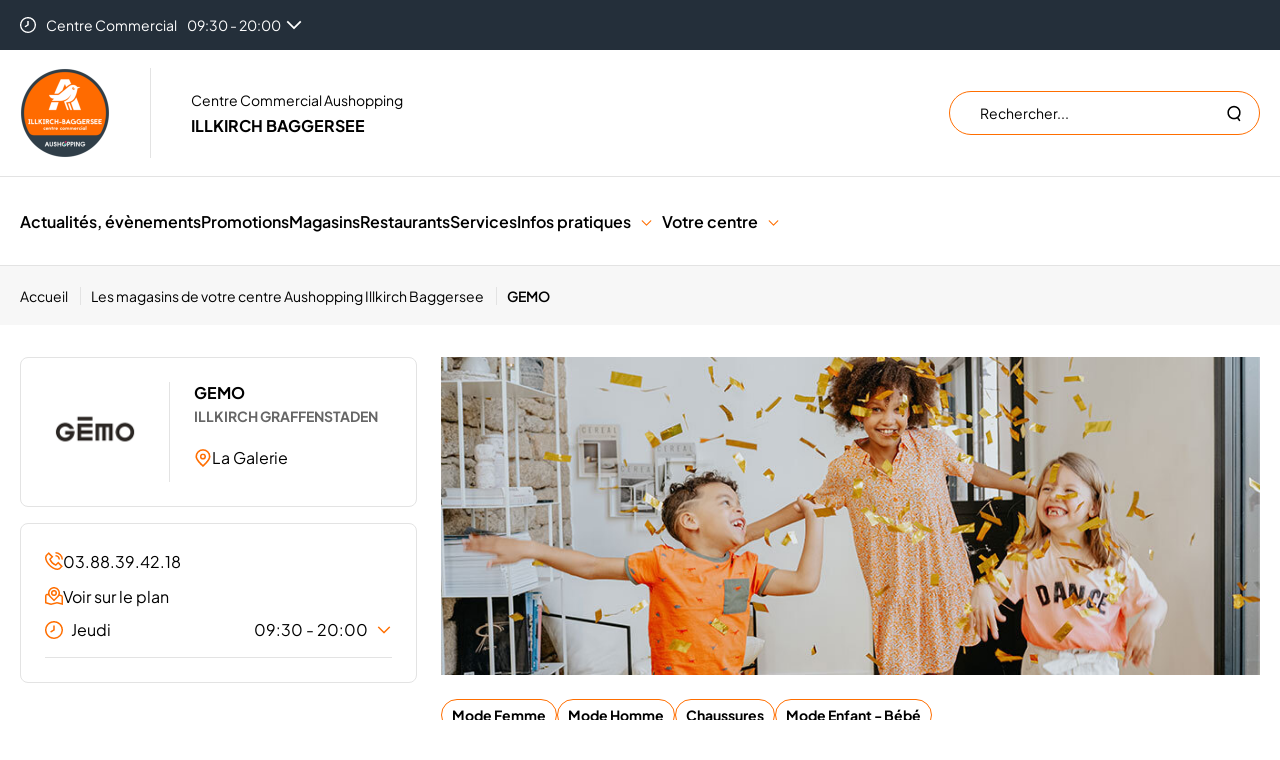

--- FILE ---
content_type: text/html; charset=UTF-8
request_url: https://illkirch.aushopping.com/magasins/gemo-illkirch
body_size: 55045
content:
<!DOCTYPE html>
<html class="no-js"
      xml:lang="fr" lang="fr-FR"
      x-data="{ isMobileNavOpen: false }" x-on:keydown.escape="isMobileNavOpen = false"
      :class="{ 'nav-is-open': isMobileNavOpen }">
<head>
    <meta name="viewport" content="width=device-width, initial-scale=1, maximum-scale=1, user-scalable=no">
<link href="" rel="preconnect" crossorigin>
<link href="https://www.googletagmanager.com" rel="preconnect" crossorigin>
                <link rel="preload" href="/build/config.css?20260128-082409" as="style">
<link href="/build/config.css?20260128-082409" rel="stylesheet">

<link href="/build/aushopping_orange.css?20260128-082409" rel="stylesheet">
<link href="/build/rich-gab_styles.css?20260128-082409" rel="stylesheet">
<link href="/build/common_styles.css?20260128-082409" rel="stylesheet">
<link href="/build/snow_styles.css?20260128-082409" rel="stylesheet">
    
    <link href="/build/shop_styles.css?20260128-082409" rel="stylesheet">
    <link rel="icon" href="https://illkirch.aushopping.com/var/site/storage/images/_aliases/favicon_16/5/2/2/5/15225-1-fre-FR/be9a68ee8175-favicon-aushopping.png?20260128-082409" sizes="16x16" type="image/png"><link rel="icon" href="https://illkirch.aushopping.com/var/site/storage/images/_aliases/favicon_32/5/2/2/5/15225-1-fre-FR/be9a68ee8175-favicon-aushopping.png?20260128-082409" sizes="32x32" type="image/png"><link rel="apple-touch-icon" href="https://illkirch.aushopping.com/var/site/storage/images/_aliases/favicon_apple/5/2/2/5/15225-1-fre-FR/be9a68ee8175-favicon-aushopping.png?20260128-082409" sizes="180x180"><link rel="manifest" href="/manifest.json" >                  
                              <title>GEMO Illkirch Graffenstaden | Centre commercial Aushopping</title>




  <meta property="og:title" content="GEMO Illkirch Graffenstaden | Centre commercial Aushopping"/>


  <meta name="twitter:title" content="GEMO Illkirch Graffenstaden | Centre commercial Aushopping"/>

  
  <meta name="robots" content="index,follow" />

      
  
                                      
  
            <meta name="description" content="Retrouvez les infos pratiques, horaires d&#039;ouvertures, bons plans de votre enseigne GEMO Illkirch Graffenstaden. A retrouver dans votre centre commercial Aushopping Illkirch Baggersee." />
              <meta property="og:description" content="Retrouvez les infos pratiques, horaires d&#039;ouvertures, bons plans de votre enseigne GEMO Illkirch Graffenstaden. A retrouver dans votre centre commercial Aushopping Illkirch Baggersee." />
              <meta name="twitter:description" content="Retrouvez les infos pratiques, horaires d&#039;ouvertures, bons plans de votre enseigne GEMO Illkirch Graffenstaden. A retrouver dans votre centre commercial Aushopping Illkirch Baggersee." />
      
                                                        <meta property="og:image" content="/var/site/storage/images/2/1/1/7/137112-2-fre-FR/e2420b2f205e-1633349713687-2021-10-04T12-15-13.529Z-12-15-13.jpg" />
  
  <meta property="og:url" content="https://illkirch.aushopping.com/magasins/gemo-illkirch" />
  <meta property="og:type" content="article" />
                                <link rel="alternate"
                  href="//illkirch.aushopping.com/magasins/gemo-illkirch"
                  hreflang="fr-FR"
                  data-label="français"                  data-selected="selected"            />
                                <link rel="alternate"
                  href="//illkirch.aushopping.com/magasins/gemo-illkirch"
                  hreflang="x-default"
                  data-label="français"                  data-selected="selected"            />
                                    <link rel="canonical" href="https://illkirch.aushopping.com/magasins/gemo-illkirch"/>
            
            <script type="text/javascript">
var ACC = {config: {}};
ACC.commonDataLayer = {
    "page": {
        "type": "shops and deal interest",
        "error": "",
        "testVariable": "",
        "language": "fr",
        "categoryLevel1": "shop detail",
        "categoryLevel2": "/magasins/gemo-illkirch",
        "categoryLevel3": "",
        "categoryLevel4": "",
        "shoppingCenter": "illkirch",
        "universe": "Mode Femme|Mode Homme|Chaussures|Mode Enfant - Bébé",
        "shopName": "gemo-illkirch",
        "URL": window.location.href,
        "environment": "prod",
        "network": "aushopping",
        "search_category": "",
    }
};
</script>    
            

<script type="text/javascript">
(function(w,d,s,l,i){w[l]=w[l]||[];w[l].push({'gtm.start':
    new Date().getTime(),event:'gtm.js'});var f=d.getElementsByTagName(s)[0],
    j=d.createElement(s),dl=l!='dataLayer'?'&l='+l:'';j.async=true;j.src=
    'https://www.googletagmanager.com/gtm.js?id='+i+dl;f.parentNode.insertBefore(j,f);
})(window,document,'script','dataLayer','GTM-PQ4GCKH');
</script>

<script type="text/javascript">
  const didomi_consent = window.localStorage.getItem('euconsent-v2');
  if (didomi_consent === null) {
      document.getElementsByTagName('head')[0].insertAdjacentHTML('beforeend', `\
      <link href="https://fonts.googleapis.com/css2?family=Roboto:ital,wght@0,100..900;1,100..900&display=swap" rel="stylesheet">
      `);
  }
</script>
    
            
<script type="text/javascript">
    var backDataLayer = {};
</script>

        
    
    <script type="didomi/javascript" data-purposes="measure_ad_performance" src="https://cdn.onesignal.com/sdks/web/v16/OneSignalSDK.page.js" defer></script>
    <script type="didomi/javascript" data-purposes="measure_ad_performance">
        window.OneSignalDeferred = window.OneSignalDeferred || [];
        OneSignalDeferred.push(function(OneSignal) {
            OneSignal.init({
                appId: "b3d64a1b-4287-46aa-bfdf-30ef8d9eb8f7",
                autoRegister: false,
                welcomeNotification: {
                    "title": "Abonnement aux notifications",
                    "message": "Merci pour votre inscription !",
                    // "url": "" /* Leave commented for the notification to not open a window on Chrome and Firefox (on Safari, it opens to your webpage) */
                },
                notifyButton: {
                    enable: false,
                },
                promptOptions: {
                    /* These prompt options values configure both the HTTP prompt and the HTTP popup. */
                    /* actionMessage limited to 90 characters */
                    actionMessage: "Nous aimerions vous montrer des notifications pour les dernières nouvelles et mises à jour.",
                    /* acceptButtonText limited to 15 characters */
                    acceptButtonText: "AUTORISER",
                    /* cancelButtonText limited to 15 characters */
                    cancelButtonText: "NON MERCI"
                }
                // Objet text avec properties traduit
            });
        });
        OneSignalDeferred.push(function(OneSignal) {
            OneSignal.push(function() {


            });
        });
    </script>

<script async="true" data-browser-key="13ea57b8fd5736ce8dfbecbce5fc5d495b8999664bfb34144815c4e687f1adec" data-sample-rate="1.000000" data-parent-trace-id="6543a6dfbf11d8bf6119fa9d77556d0c" data-transaction-name="App\Controller\ShopController::index" data-collector="https://ingest.upsun-fr-4.observability-pipeline.blackfire.io" src="https://admin-pipeline.upsun-fr-4.observability-pipeline.blackfire.io/js/probe.js"></script></head>

                    <body class="lang-fr shop site_shopping_mall">
        
        
            <noscript><iframe src="https://www.googletagmanager.com/ns.html?id=GTM-PQ4GCKH" height="0" width="0" style="display:none;visibility:hidden"></iframe></noscript>
            <nav role="navigation" aria-label="Liens d&#039;évitement"
         class="skiplinks">
        <ul class="skiplinks-list">
            <li class="skiplinks-item">
                <a href="#NavMain"
                   class="skiplinks-link">Aller au menu principal</a>
            </li>
            <li class="skiplinks-item">
                <a href="#Main"
                   class="skiplinks-link">Aller au contenu principal</a>
            </li>
            <li class="skiplinks-item">
                <a href="#Footer"
                   class="skiplinks-link">Aller au pied de page</a>
            </li>
        </ul>
    </nav>
    
    <header class="header">
    
    
            <div class="preheader">
            <div class="preheader-inner container">
                                                            <div class="preheader-text hours">
                            <svg class="icon" focusable="false" aria-hidden="true">
                                <use xlink:href="/build/svg/sprite.svg#icon-horaire"/>
                            </svg>
                            <div class="filters-item">
                                <div class="form-select-checkbox">
                                    <button type="button" class="js-filter-button filters-item-select form-select-wrapper js-aria-toggle">
                                        <span class="form-select filters-list-label">
                                                                                                                                                                                                                                    Centre Commercial
                                                                                        <span>                                                                        09:30 - 20:00
                                                            </span>
                                            <svg class="icon" focusable="false" aria-hidden="true" width="16px" height="8px">
                                                <use xlink:href="/build/svg/sprite.svg#icon-chevron"/>
                                            </svg>
                                        </span>
                                    </button>
                                    <div class="form-select-content js-display-none">
                                        <div class="form-select-content-inner">
                                            <ul class="filters-item-list form-select-content-list">
                                                                                                                                                                                                                                                                <li>
                                                                                                                            Magasin Auchan
                                                                                                                        <span>                                                                                                                                            08:00 - 21:00
                                                            
                                                                                                                            </span>
                                                        </li>
                                                                                                                                                </ul>
                                        </div>
                                    </div>
                                </div>
                            </div>
                        </div>
                                                    <div class="preheader-links">
                                                                                                                                                                                                                    </div>
            </div>
        </div>
        <div role="banner">
        <div class="header-wrapper">
            <div class="container">
                <div class="header-inner">
                                                            <button class="header-burger js-aria-toggle Navigation" id="burger-menu">
                        <div class="header-burger-button"></div>
                        <span class="sr-only">Menu principal</span>
                    </button>
                    
                                        <div class="header-name">
                                                                                <div class="header-name-logo o-Header-logo">
                                <a href="/" title="Accueil">
                                                                                                                <figure class="ezimage-field">
  
  <picture>
                        <source media="(min-width: 800px)" srcset="https://illkirch.aushopping.com/var/site/storage/images/_aliases/header_logo_v2/4/5/0/3/73054-4-fre-FR/5e8ff896e69b-AUSHOPPING-COMMERCIAL-CENTER-CENTRE-COMMERCIAL-AUCHAN-CITY.png" />
                  <img src="https://illkirch.aushopping.com/var/site/storage/images/_aliases/header_logo_v2/4/5/0/3/73054-4-fre-FR/5e8ff896e69b-AUSHOPPING-COMMERCIAL-CENTER-CENTRE-COMMERCIAL-AUCHAN-CITY.png" alt="Centre commercial Aushopping Illkirch Baggersee" height="180" width="180" />
  </picture>
</figure>
                                                                                                                                                                                                                                                                            </a>
                            </div>
                                                      <div>
    <p class="header-name-tagline">    Centre Commercial Aushopping
</p>
    <p class="header-name-title">    Illkirch Baggersee
</p>
  </div>
                    </div>

                                                                                    <button type="button" class="header-search-mobile js-aria-toggle" id="search-mobile">
                            <svg class="icon" focusable="false" aria-hidden="true">
                                <use xlink:href="/build/svg/sprite.svg#icon-search"/>
                            </svg>
                        </button>
                        <div class="header-search" role="search" id="header-search">
                            <form
                              action="/recherche"
                              class="header-search-form"
                            >
                                <label for="q" class="sr-only">Rechercher sur le site</label>
                                <input
                                  type="search"
                                  id="q"
                                  class="header-search-input form-input"
                                  name="q"
                                  placeholder="Rechercher..."
                                  autocomplete="off"

                                  hx-get="/app/htmx/search"
                                  hx-trigger="input[target.value.length > 2] delay:500ms, input[target.value.length == 0], click delay:10ms from:next .search-reset"
                                  hx-target="#search-result"
                                  hx-swap="outerHTML"
                                  hx-indicator="#search-loader"
                                />
                                <span class="loader" id="search-loader"></span>
                                <button type="button" class="search-reset" id="search-input-reset" disabled>
                                    <svg class="icon" focusable="false" aria-hidden="true">
                                        <use xlink:href="/build/svg/sprite.svg#icon-close"/>
                                    </svg>
                                    <span class="sr-only">Réinitialiser la recherche</span>
                                </button>
                                <button type="submit" class="search-validate">
                                    <svg class="icon" focusable="false" aria-hidden="true">
                                        <use xlink:href="/build/svg/sprite.svg#icon-search"/>
                                    </svg>
                                    <span class="sr-only">Lancer la recherche</span>
                                </button>
                            </form>

                            <div class="header-search-results " id="search-result">
  </div>                        </div>
                    
                                          <div class="language-picker d-none" id="language-picker">
        </div>
                </div>
            </div>
        </div>
                            <div class="menu js-navMain-Wrapper">
                <div class="container">
                    <nav id="NavMain" role="navigation"
                        aria-label="Navigation principale">
                            <ul class="menu-inner">
                                        <li class="menu-item menu-item--link js-menu-link">
                                        <a href="/actualites"          target="_self"            :class="(new URL($el.href)).pathname === (new URL(window.location.href)).pathname &amp;&amp; &#039;active&#039;"
                  >Actualités, évènements</a>
    
            </li>
                                                    <li class="menu-item menu-item--link js-menu-link">
                                        <a href="/promotions"          target="_self"            :class="(new URL($el.href)).pathname === (new URL(window.location.href)).pathname &amp;&amp; &#039;active&#039;"
                  >Promotions</a>
    
            </li>
                                                    <li class="menu-item menu-item--link js-menu-link">
                                        <a href="/magasins"          target="_self"            :class="(new URL($el.href)).pathname === (new URL(window.location.href)).pathname &amp;&amp; &#039;active&#039;"
                  >Magasins</a>
    
            </li>
                                                    <li class="menu-item menu-item--link js-menu-link">
                                        <a href="/restaurants"          target="_self"            :class="(new URL($el.href)).pathname === (new URL(window.location.href)).pathname &amp;&amp; &#039;active&#039;"
                  >Restaurants</a>
    
            </li>
                                                    <li class="menu-item menu-item--link js-menu-link">
                                        <a href="/services"          target="_self"            :class="(new URL($el.href)).pathname === (new URL(window.location.href)).pathname &amp;&amp; &#039;active&#039;"
                  >Services</a>
    
            </li>
                        <li class="menu-item js-menu-item">
            <div class="menu-item-level1">
                                                        Infos pratiques
    
                <button role="button" class="menu-item-level1-button js-menu-button">
                    <svg class="icon" focusable="false" aria-hidden="true">
                        <use xlink:href="/build/svg/sprite.svg#icon-chevron"/>
                    </svg>
                </button>
            </div>
            <div class="menu-sub js-menu-sub">
                <ul class="menu-inner">
                            
                                                        
                            <li class="menu-item menu-item--link js-menu-link">
                                        <a href="/infos-pratiques"          target="_self"            :class="(new URL($el.href)).pathname === (new URL(window.location.href)).pathname &amp;&amp; &#039;active&#039;"
                  >Horaires et  accès</a>
    
            </li>
                                                
                            <li class="menu-item menu-item--link js-menu-link">
                                        <a href="/plan-du-centre"          target="_self"            :class="(new URL($el.href)).pathname === (new URL(window.location.href)).pathname &amp;&amp; &#039;active&#039;"
                  >Plan du centre</a>
    
            </li>
                    </ul>            </div>
        </li>
                <li class="menu-item js-menu-item">
            <div class="menu-item-level1">
                                                        Votre centre
    
                <button role="button" class="menu-item-level1-button js-menu-button">
                    <svg class="icon" focusable="false" aria-hidden="true">
                        <use xlink:href="/build/svg/sprite.svg#icon-chevron"/>
                    </svg>
                </button>
            </div>
            <div class="menu-sub js-menu-sub">
                <ul class="menu-inner">
                            
                                                        
                            <li class="menu-item menu-item--link js-menu-link">
                                        <a href="/a-propos-de-nous"          target="_self"            :class="(new URL($el.href)).pathname === (new URL(window.location.href)).pathname &amp;&amp; &#039;active&#039;"
                  >À propos de nous</a>
    
            </li>
                                                
                            <li class="menu-item menu-item--link js-menu-link">
                                        <a href="/recrutement"          target="_self"            :class="(new URL($el.href)).pathname === (new URL(window.location.href)).pathname &amp;&amp; &#039;active&#039;"
                  >Recrutement</a>
    
            </li>
                                                
                            <li class="menu-item menu-item--link js-menu-link">
                                        <a href="/social-wall"          target="_self"            :class="(new URL($el.href)).pathname === (new URL(window.location.href)).pathname &amp;&amp; &#039;active&#039;"
                  >Tendances actuelles</a>
    
            </li>
                                                
                            <li class="menu-item menu-item--link js-menu-link">
                                        <a href="/commerce-ephemere"          target="_self"            :class="(new URL($el.href)).pathname === (new URL(window.location.href)).pathname &amp;&amp; &#039;active&#039;"
                  >Emplacement éphémère</a>
    
            </li>
                    </ul>            </div>
        </li>
    </ul>                        <div class="menu-bottom">
                                                                                                                                                                                                                                                                                                                                                                <div class="menu-bottom-button" id="menu-bottom-button">
                                <button role="button" id="menu-close-button" class="linkCtaPrimary">Fermer le menu</button>
                            </div>
                        </div>
                    </nav>
                </div>
            </div>
                    </div>
        
</header>

<main id="Main" role="main" class="Main Page-container">
                    
            <nav aria-label="Fil d&#039;Ariane" class="breadcrumb" :class="isCollapsed && 'collapsed'" x-data="{ isCollapsed: true, screen: window.innerWidth }">
            <ol class="breadcrumb-list container" itemscope itemtype="https://schema.org/BreadcrumbList">
                                                        <li class="breadcrumb-item" itemprop="itemListElement" itemscope
                        itemtype="https://schema.org/ListItem">
                                                    <a href="/"
                            aria-label="Accueil"
                            class="breadcrumb-home breadcrumb-link" aria-current="page" itemprop="item">
                                <span itemprop="name">Accueil</span>
                            </a>
                                                <meta itemprop="position" content="0"/>
                    </li>
                                                            <template x-if="screen < 1024">
                            <li class="breadcrumb-item show-breadcrumbs" x-show="isCollapsed">
                                <button class="breadcrumb-link" @click="isCollapsed = false" aria-label="">...</button>
                            </li>
                        </template>
                                        <li class="breadcrumb-item" itemprop="itemListElement" itemscope
                        itemtype="https://schema.org/ListItem">
                                                    <a href="/magasins" class="breadcrumb-link" aria-current="page"
                            itemprop="item">
                                <span itemprop="name">
                                                                                Les magasins de votre centre Aushopping Illkirch Baggersee

                                                                    </span>
                            </a>
                                                <meta itemprop="position" content="1"/>
                    </li>
                                                        <li class="breadcrumb-item" itemprop="itemListElement" itemscope
                        itemtype="https://schema.org/ListItem">
                                                    <span class="breadcrumb-current" aria-current="page" itemprop="name">
                                                                        GEMO

                                                            </span>
                                                <meta itemprop="position" content="2"/>
                    </li>
                            </ol>
        </nav>
                
              
        <div class="container">
        <div class="grid shop-page">
            <div class="col-12 col-md-4">
                <div class="grid shop-card">
                    <div class="col-2 col-md-4 shop-card--image">
                                                                                                              <figure class="ezimage-field">
  
  <picture>
                        <source media="(min-width: 800px)" srcset="https://illkirch.aushopping.com/var/site/storage/images/1/1/6/5/85611-3-fre-FR/9a7f2db29e2c-logo-gemo-2020-01-23T14-10-27.804Z-14-10-27.png" />
                  <img src="https://illkirch.aushopping.com/var/site/storage/images/1/1/6/5/85611-3-fre-FR/9a7f2db29e2c-logo-gemo-2020-01-23T14-10-27.804Z-14-10-27.png" alt="logo gemo" height="202" width="202" />
  </picture>
</figure>
                                                                                                      </div>

                    <div class="col-2 col-md-8 shop-card-top">
                        <h1 class="shop-card-top-title">
                                GEMO

                                                                                                                                <span class="city">Illkirch Graffenstaden</span>
                                                                                    </h1>
                                                    <p class="shop-card-top-location">
                                <svg class="icon" focusable="false" aria-hidden="true" width="18px" height="18px">
                                    <use xlink:href="/build/svg/sprite.svg#icon-pin"/>
                                </svg>
                                        
                                                                                <span class="location">La Galerie</span>
                        
                            </p>
                                                                                                                                            </div>

                </div>
                
                <div class="shop-card">
                                            <a href="tel:03.88.39.42.18" class="shop-card-item">
                            <svg class="icon" focusable="false" aria-hidden="true" width="18px" height="18px">
                                <use xlink:href="/build/svg/sprite.svg?20260128-082409#icon-phone"/>
                            </svg>
                            03.88.39.42.18
                        </a>
                                        
                                                                <a href="https://illkirch.aushopping.com/plan-du-centre?location=cell-illkirch-08" class="shop-card-item">
                            <svg class="icon" focusable="false" aria-hidden="true" width="18px" height="18px">
                                <use xlink:href="/build/svg/sprite.svg?20260128-082409#icon-map-2"/>
                            </svg>
                            Voir sur le plan
                        </a>
                    
                                              
            
    <div class="shop-card-accordion js-accordion accordion-border">
        <button class="accordion-header js-accordion-button">
            <svg class="icon accordion-header-icon" focusable="false" aria-hidden="true"
                 width="18px" height="18px">
                <use xlink:href="/build/svg/sprite.svg#icon-horaire"></use>
            </svg>
            Jeudi
                            <span>
                                                                        09:30 - 20:00
                                                                                        </span>
                        <svg class="icon icon-right accordion-header-arrow" focusable="false" aria-hidden="true"
                 width="16px" height="8px">
                <use xlink:href="/build/svg/sprite.svg#icon-chevron"></use>
            </svg>
        </button>
        <div class="accordion-panel">
            <div class="accordion-panel-inner">
                <div class="accordion-panel-content">
                    <ul>
                                                    <li>
                                Lundi
                                <span>
                                                                                                                                                                        09:30 - 20:00
                                                                                                                                                                                                        </span>
                            </li>
                                                    <li>
                                Mardi
                                <span>
                                                                                                                                                                        09:30 - 20:00
                                                                                                                                                                                                        </span>
                            </li>
                                                    <li>
                                Mercredi
                                <span>
                                                                                                                                                                        09:30 - 20:00
                                                                                                                                                                                                        </span>
                            </li>
                                                    <li>
                                Vendredi
                                <span>
                                                                                                                                                                        09:30 - 20:00
                                                                                                                                                                                                        </span>
                            </li>
                                                    <li>
                                Samedi
                                <span>
                                                                                                                                                                        09:00 - 19:00
                                                                                                                                                                                                        </span>
                            </li>
                                                    <li>
                                Dimanche
                                <span>
                                                                            <span>Fermé</span>
                                                                    </span>
                            </li>
                                            </ul>
                </div>
            </div>
        </div>
    </div>

                                        
                                                                                                                                                                                                                                                                                                                                                                                                                                                                                                                                                                                                                                                                                                                                                                                                                                                                                                                                                                                                                                                                                                                
                    
                    
                                                                            </div>

                            </div>

            <div class="col-12 col-md-8 shop-content">
                                                                              <figure class="ezimage-field">
  
  <picture>
                        <source media="(min-width: 800px)" srcset="https://illkirch.aushopping.com/var/site/storage/images/2/1/1/7/137112-2-fre-FR/e2420b2f205e-1633349713687-2021-10-04T12-15-13.529Z-12-15-13.jpg" />
                  <img src="https://illkirch.aushopping.com/var/site/storage/images/2/1/1/7/137112-2-fre-FR/e2420b2f205e-1633349713687-2021-10-04T12-15-13.529Z-12-15-13.jpg" alt="" height="350" width="900" />
  </picture>
</figure>
                                                          
                                                                                                                                                                                                                                                                                                                                                                                                                                                                                                                                                        
                                            <div class="u-dFlex tags-list">
                                    
                                                <span class="tag">Mode Femme</span>
                            <span class="tag">Mode Homme</span>
                            <span class="tag">Chaussures</span>
                            <span class="tag">Mode Enfant - Bébé</span>
                        
                        </div>
                                    
                                    <div class="ezrichtext-field"><p>Chez <strong>G&eacute;mo</strong>, entreprise familiale fran&ccedil;aise, nous avons &agrave; c&oelig;ur depuis 30 ans de vous simplifier le quotidien afin que chacun puisse en profiter pleinement.</p>
<p>C&rsquo;est tout naturellement que G&eacute;mo invente le Pr&ecirc;t-&agrave;-vivre, non pas comme un simple slogan, mais comme une nouvelle relation.</p>
<p>Pr&ecirc;t-&agrave;-vivre plus proches les uns des autres et imaginer ensemble les solutions pour satisfaire notre app&eacute;tit de vivre.</p>
<p>Pr&ecirc;t-&agrave;-vivre mieux en vous proposant des <strong>collections de qualit&eacute;</strong>, toujours plus responsables et respectueuses de la plan&egrave;te et des Hommes.</p>
<p>Pr&ecirc;t-&agrave;-vivre chaque moment de la vie gr&acirc;ce &agrave; des <strong>produits et des services accessibles</strong>, pour toutes et tous. Pour que chacun se fasse plaisir, tout simplement.</p>
<p>G&eacute;mo, le Pr&ecirc;t-&agrave;-vivre.</p>

</div>

                
                
            </div>
        </div>

                                                              

<div class="section">
    <div class="container">
                  <div class=" container-inner">
              <div class="base-content contrib">
                      <div class="bloc-highlight-contents"  data-script="slider.js">
                    <h2 class="title-primary title-primary--centered">Toutes les promotions et nouveautés à découvrir :</h2>
                        <div class="splide js-slider-highlight">
            <div class="splide__track">
                <ul class="splide__list">
                                                                                                                                    <li class="splide__slide">
                                    
                                        
                                
            

                <figure class="ezimage-field">
  
  <picture>
                        <source media="(min-width: 800px)" srcset="https://illkirch.aushopping.com/var/site/storage/images/_aliases/w-800/6/9/1/8/998196-1-fre-FR/2e5f72ba7379-gemo-saint-valentin.jpg" />
                  <img src="https://illkirch.aushopping.com/var/site/storage/images/_aliases/w-800/6/9/1/8/998196-1-fre-FR/2e5f72ba7379-gemo-saint-valentin.jpg" alt="Célébrez l'amour de la Saint Valentin avec Gemo" height="620" width="620" />
  </picture>
</figure>
                        <span class="bloc-highlight-contents--date"></span>
        <span class="bloc-highlight-contents--date">
        Du 21/01 au 14/02
    </span>
<h3>    GEMO
 |     Saint-Valentin !
</h3>
<p>
                Célébrez l&#039;amour de la Saint Valentin avec Gemo

    </p>
<a href="/promotions/gemo-collection-saint-valentin" class="bloc-highlight-contents--link link-cover">
    Lire la suite
    <svg class="icon" focusable="false" aria-hidden="true" width="12px" height="9px">
        <use xlink:href="/build/svg/sprite.svg#icon-chevron"/>
    </svg>
</a>

                                </li>
                                                                                        </ul>
            </div>
            <div class="splide__arrows">
                <button class="splide__arrow splide__arrow--prev">
                    <svg class="icon u-hideDownMd" focusable="false" aria-hidden="true" width="12px" height="9px">
                        <use xlink:href="/build/svg/sprite.svg#icon-arrow"/>
                    </svg>
                    <svg class="icon u-hideMd" focusable="false" aria-hidden="true" width="12px" height="9px">
                        <use xlink:href="/build/svg/sprite.svg#icon-chevron-full"/>
                    </svg>
                </button>
                <button class="splide__arrow splide__arrow--next">
                    <svg class="icon u-hideDownMd" focusable="false" aria-hidden="true" width="12px" height="9px">
                        <use xlink:href="/build/svg/sprite.svg#icon-arrow"/>
                    </svg>
                    <svg class="icon u-hideMd" focusable="false" aria-hidden="true" width="12px" height="9px">
                        <use xlink:href="/build/svg/sprite.svg#icon-chevron-full"/>
                    </svg>
                </button>
            </div>
        </div>
            <div class="linkCtaContainer ">
                                            
                        
    <a href="https://illkirch.aushopping.com/promotions"  class="linkCtaPrimary">
        Toutes les promotions
    </a>
</div>    </div>
              </div>
          </div>
    </div>
</div>

      
              <div class="ezlandingpage-field">                <div class="landing-page__zones">
  <div class="landing-page__zone landing-page__zone--287772" data-ibexa-zone-id="287772">
      </div>
</div>
    </div>
    
    </div>

</main>

    
<footer class="footer" id="Footer">
    <div class="container grid">
                                    <div class="footer-col col-4 col-md-12">
                <div class="footer-logo grid">
                    <div class="col-4">
                                                <figure class="ezimage-field">
  
  <picture>
                        <source media="(min-width: 800px)" srcset="https://illkirch.aushopping.com/var/site/storage/images/_aliases/footer_logo/8/5/0/3/73058-4-fre-FR/2201dd24fee7-1628754399269-illkirch-second-logo-desktop-UserUploadFormatConversionMediaFormat.png" />
                  <img src="https://illkirch.aushopping.com/var/site/storage/images/_aliases/footer_logo/8/5/0/3/73058-4-fre-FR/2201dd24fee7-1628754399269-illkirch-second-logo-desktop-UserUploadFormatConversionMediaFormat.png" alt="logo" height="63" width="310" />
  </picture>
</figure>
                                            </div>
                </div>
            </div>
                            <div class="footer-col col-4 col-md-6 col-lg-3">
                <div class="ezrichtext-field"><p><strong>6 Route de Strasbourg,</strong><br><strong>67400 ILLKIRCH GRAFFENSTADEN</strong></p><p><strong>France</strong></p><p><a href="/contact" class="CTA Outline-White"><strong>Nous contacter</strong></a></p>
</div>

            </div>
                                        <div class="footer-col col-4 col-md-6 col-lg-3">
                
  <h3 class="title-secondary">Nos services</h3>

<ul class="no-bullet footer-links-list">
            <li class="footer-links-item">
          <svg class="icon icon-chevron" focusable="false" aria-hidden="true" width="16px" height="8px">
            <use xlink:href="/build/svg/sprite.svg#icon-chevron"/>
          </svg>
                                  <a href="/commerce-ephemere"          target="_self"        >Emplacement éphémère</a>
    
        </li>
            <li class="footer-links-item">
          <svg class="icon icon-chevron" focusable="false" aria-hidden="true" width="16px" height="8px">
            <use xlink:href="/build/svg/sprite.svg#icon-chevron"/>
          </svg>
                                  <a href="/recrutement"          target="_self"        >Recrutement</a>
    
        </li>
    </ul>
            </div>
                                        <div class="footer-col col-4 col-md-6 col-lg-3">
                
  <h3 class="title-secondary">À propos</h3>

<ul class="no-bullet footer-links-list">
            <li class="footer-links-item">
          <svg class="icon icon-chevron" focusable="false" aria-hidden="true" width="16px" height="8px">
            <use xlink:href="/build/svg/sprite.svg#icon-chevron"/>
          </svg>
                                  <a href="https://www.aushopping.com/"          target="_self"        >Trouver un centre Aushopping</a>
    
        </li>
            <li class="footer-links-item">
          <svg class="icon icon-chevron" focusable="false" aria-hidden="true" width="16px" height="8px">
            <use xlink:href="/build/svg/sprite.svg#icon-chevron"/>
          </svg>
                                  <a href="javascript:Didomi.preferences.show()"          target="_self"        >Cookies</a>
    
        </li>
            <li class="footer-links-item">
          <svg class="icon icon-chevron" focusable="false" aria-hidden="true" width="16px" height="8px">
            <use xlink:href="/build/svg/sprite.svg#icon-chevron"/>
          </svg>
                                  <a href="/donnees-personnelles"          target="_self"        >Données personnelles</a>
    
        </li>
            <li class="footer-links-item">
          <svg class="icon icon-chevron" focusable="false" aria-hidden="true" width="16px" height="8px">
            <use xlink:href="/build/svg/sprite.svg#icon-chevron"/>
          </svg>
                                  <a href="/cgu"          target="_self"        >CGU</a>
    
        </li>
            <li class="footer-links-item">
          <svg class="icon icon-chevron" focusable="false" aria-hidden="true" width="16px" height="8px">
            <use xlink:href="/build/svg/sprite.svg#icon-chevron"/>
          </svg>
                                  <a href="/mentions-legales"          target="_self"        >Mentions légales</a>
    
        </li>
            <li class="footer-links-item">
          <svg class="icon icon-chevron" focusable="false" aria-hidden="true" width="16px" height="8px">
            <use xlink:href="/build/svg/sprite.svg#icon-chevron"/>
          </svg>
                                  <a href="/accessibilite" title="Accessibilité"          target="_self"        >Accessibilité</a>
    
        </li>
            <li class="footer-links-item">
          <svg class="icon icon-chevron" focusable="false" aria-hidden="true" width="16px" height="8px">
            <use xlink:href="/build/svg/sprite.svg#icon-chevron"/>
          </svg>
                                  <a href="/plan-du-site"          target="_self"        >Plan du site</a>
    
        </li>
    </ul>
            </div>
                <div class="footer-col footer-col--last col-4 col-md-6 col-lg-3">
                                                            <h3 class="title-secondary">    Abonnez-vous à notre newsletter
</h3>
                                                        <a href="/newsletter" class="linkCtaPrimary is-white footer-newsletter-cta"          target="_self"        >S&#039;inscrire</a>
    
                                                        <ul class="footer-social-list no-bullet footer-social-list--margin">
                                                                    <li class="footer-social-item">
                            <a href="https://www.facebook.com/CCIllkirch" class="footer-social-link" target="_blank">
                                <svg class="icon icon-facebook" focusable="false" aria-hidden="true" width="16px" height="8px">
                                    <use xlink:href="/build/svg/sprite.svg#icon-facebook"/>
                                </svg>
                                <span class="sr-only">Facebook</span>
                            </a>
                        </li>
                                                                                            <li class="footer-social-item">
                            <a href="https://www.instagram.com/cc_illkirch/" class="footer-social-link" target="_blank">
                                <svg class="icon icon-instagram" focusable="false" aria-hidden="true" width="16px" height="8px">
                                    <use xlink:href="/build/svg/sprite.svg#icon-instagram"/>
                                </svg>
                                <span class="sr-only">Instagram</span>
                            </a>
                        </li>
                                                            </ul>
                    </div>
    </div>

    <div class="container grid">
                <div class="col-4 col-md-12 footer-bottom-text">
            <div class="ezrichtext-field">        
<div  class=" ibexa-embed-type-image">
    
          <figure class="ezimage-field">
    
    <picture>
                                <source media="(min-width: 800px)" srcset="https://illkirch.aushopping.com/var/site/storage/images/_aliases/w-50/9/7/8/2/12879-1-fre-FR/305817fe5c22-valiuz.png" />
                          <img src="https://illkirch.aushopping.com/var/site/storage/images/_aliases/w-50/9/7/8/2/12879-1-fre-FR/305817fe5c22-valiuz.png" alt="Valiuz" height="17" width="48" />
    </picture>
  </figure>
  
</div>
<p>Nhood Services France est membre de l'alliance <a href="/valiuz">Valiuz</a>.</p>
</div>

        </div>
        
                <div class="col-4 col-md-12"><hr></div>
            </div>

            <div class="container">
            <ul class="grid footer-partners-list no-bullet">
                                                                                                        
<li class="col-2 col-xs-3 col-md-1 footer-partners-item">
            <a href="https://www.nhood.fr"  target=&quot;_blank&quot; class=" footer-partner-link">
            <figure class="ezimage-field">
  
  <picture>
                        <source media="(min-width: 800px)" srcset="https://illkirch.aushopping.com/var/site/storage/images/_aliases/partner_logo_footer/5/6/3/9/9365-1-fre-FR/ff0defc2e305-logo-nhood.png" />
                  <img src="https://illkirch.aushopping.com/var/site/storage/images/_aliases/partner_logo_footer/5/6/3/9/9365-1-fre-FR/ff0defc2e305-logo-nhood.png" alt="" height="75" width="117" />
  </picture>
</figure>
        </a>
    </li>
                                                
<li class="col-2 col-xs-3 col-md-1 footer-partners-item">
            <a href="https://www.ceetrus.com"  target=&quot;_blank&quot; class=" footer-partner-link">
            <figure class="ezimage-field">
  
  <picture>
                        <source media="(min-width: 800px)" srcset="https://illkirch.aushopping.com/var/site/storage/images/_aliases/partner_logo_footer/6/5/3/9/9356-1-fre-FR/8e3696e2adb0-Logo-Ceetrus.png" />
                  <img src="https://illkirch.aushopping.com/var/site/storage/images/_aliases/partner_logo_footer/6/5/3/9/9356-1-fre-FR/8e3696e2adb0-Logo-Ceetrus.png" alt="" height="75" width="117" />
  </picture>
</figure>
        </a>
    </li>
                                                
<li class="col-2 col-xs-3 col-md-1 footer-partners-item">
            <a href="https://www.coclicco.com"  target=&quot;_blank&quot; class=" footer-partner-link">
            <figure class="ezimage-field">
  
  <picture>
                        <source media="(min-width: 800px)" srcset="https://illkirch.aushopping.com/var/site/storage/images/_aliases/partner_logo_footer/9/5/3/9/9359-1-fre-FR/aad19d5ff094-logo-coclicco.png" />
                  <img src="https://illkirch.aushopping.com/var/site/storage/images/_aliases/partner_logo_footer/9/5/3/9/9359-1-fre-FR/aad19d5ff094-logo-coclicco.png" alt="" height="75" width="135" />
  </picture>
</figure>
        </a>
    </li>
                                                
<li class="col-2 col-xs-3 col-md-1 footer-partners-item">
            <a href="https://www.imediacenter.com/"  target=&quot;_blank&quot; class=" footer-partner-link">
            <figure class="ezimage-field">
  
  <picture>
                        <source media="(min-width: 800px)" srcset="https://illkirch.aushopping.com/var/site/storage/images/_aliases/partner_logo_footer/0/5/3/9/9350-4-fre-FR/56574fbcdec3-logo-imediacenter-footer.png" />
                  <img src="https://illkirch.aushopping.com/var/site/storage/images/_aliases/partner_logo_footer/0/5/3/9/9350-4-fre-FR/56574fbcdec3-logo-imediacenter-footer.png" alt="imediacenter" height="75" width="93" />
  </picture>
</figure>
        </a>
    </li>
                                                
<li class="col-2 col-xs-3 col-md-1 footer-partners-item">
            <a href="https://www.auchan.fr"  target=&quot;_blank&quot; class=" footer-partner-link">
            <figure class="ezimage-field">
  
  <picture>
                        <source media="(min-width: 800px)" srcset="https://illkirch.aushopping.com/var/site/storage/images/_aliases/partner_logo_footer/3/5/3/9/9353-1-fre-FR/cee64ffb5d3d-logo-auchan.png" />
                  <img src="https://illkirch.aushopping.com/var/site/storage/images/_aliases/partner_logo_footer/3/5/3/9/9353-1-fre-FR/cee64ffb5d3d-logo-auchan.png" alt="" height="75" width="90" />
  </picture>
</figure>
        </a>
    </li>
                                                
<li class="col-2 col-xs-3 col-md-1 footer-partners-item">
            <a href="https://www.oney.fr/"  target=&quot;_blank&quot; class=" footer-partner-link">
            <figure class="ezimage-field">
  
  <picture>
                        <source media="(min-width: 800px)" srcset="https://illkirch.aushopping.com/var/site/storage/images/_aliases/partner_logo_footer/2/6/3/9/9362-1-fre-FR/35d004986fa7-logo-oney.png" />
                  <img src="https://illkirch.aushopping.com/var/site/storage/images/_aliases/partner_logo_footer/2/6/3/9/9362-1-fre-FR/35d004986fa7-logo-oney.png" alt="" height="75" width="84" />
  </picture>
</figure>
        </a>
    </li>
                                                                                        </ul>
        </div>
    
    <button class="btnScrollToTop" data-scroll="up" type="button">
        <svg class="icon" focusable="false" aria-hidden="true" width="30px" height="30px">
            <use xlink:href="/build/svg/sprite.svg#icon-arrow-top"></use>
        </svg>
    </button>
</footer>


    <script type="text/javascript">
        const assetPath = '/build/';
        const assetVersion = '20260128-082409';
        var current_location_id = 17221;

        //gerer les routes statics dedans
        var app_routes = {};
    </script>
    <script src="/build/runtime.js" defer></script><script src="/build/script.js" defer></script>
    <script src="/build/menu.js" defer></script>
    <script src="/build/search.js" defer></script>
    <script src="/build/aria-toggle.js" defer></script>
    <script src="/build/scroll.js" defer></script>
    <script src="/build/slider.js" defer></script>
    <script src="/build/accordion.js" defer></script>
    <script src="/build/upload-button.js" defer></script>
    <script src="/build/didomi-management.js" defer></script>
    <script src="/build/modal.js" defer></script>
    
<!--clever_ping-->
<!--Page generated at '2026-01-29 23:43:41'-->
</body>
</html>


--- FILE ---
content_type: text/css
request_url: https://illkirch.aushopping.com/build/rich-gab_styles.css?20260128-082409
body_size: 5669
content:
.storeLocator{background-color:var(--color-background);display:flex}@media (max-width:63.98rem){.storeLocator #map{height:25rem;width:100%}}@media (min-width:64rem){.storeLocator #map{height:50rem;width:100%}}.storeLocator--top{text-align:center}.storeLocator--form{margin:32px auto!important;position:relative}@media (min-width:64rem){.storeLocator--form{width:26.875rem}}.storeLocator--input{border:.0625rem solid var(--color-secondary);border-radius:1.875rem;height:2.75rem;padding:0 2.5rem 0 1.875rem;transition:border-color .15s ease-in-out;width:100%}.storeLocator--input:focus-visible,.storeLocator--input:hover{border-color:var(--c-black)}.storeLocator--input::placeholder{color:var(--c-black);opacity:1}.storeLocator--geoloc{align-items:center;display:flex;justify-content:center}.storeLocator--geoloc--button{align-items:center;background-color:transparent;border:none;cursor:pointer;display:flex;gap:.5rem;justify-content:flex-start;text-decoration:underline}.storeLocator--geoloc--button svg{color:var(--c-black)}.storeLocator--list ul{background-color:var(--c-white);border:1px solid var(--color-border);list-style-type:none;margin:0;padding:0}@media (min-width:64rem){.storeLocator--list ul{overflow-Y:scroll;max-height:50rem}}.storeLocator--list ul li{border-bottom:1px solid var(--color-border);padding:24px}.storeLocator--list ul li:last-child{border:none}.storeLocator--list ul li .u-dFlex{justify-content:space-between}.storeLocator--list ul li span{font-size:.875rem;font-weight:700;line-height:1.5rem}.storeLocator--list ul li h2{font-size:1rem;margin-bottom:0}.storeLocator--list ul li a,.storeLocator--list ul li p{font-size:.875rem;line-height:1.5rem}.storeLocator--list ul li p{margin-bottom:.625rem}.storeLocator--list ul li .linkCtaPrimary{padding:.625rem .9375rem}.storeLocator--list ul li.active{background-color:var(--color-background)}:root{--c-white:#fff;--c-black:#000;--c-darkgrey:#7c7c7c;--c-grey:#cdcdcd;--c-grey-light:#f7f7f7;--c-grey-border:#e3e3e3;--c-red:#c20000;--c-red-light:#fcf2f2}@font-face{font-display:fallback;font-family:PlusJakarta;font-style:normal;font-weight:400;src:url(/build/fonts/PlusJakartaSans-Regular.2cf169f1.woff2) format("woff2"),url(/build/fonts/PlusJakartaSans-Regular.41051aa8.woff) format("woff")}@font-face{font-display:fallback;font-family:PlusJakarta;font-style:normal;font-weight:600;src:url(/build/fonts/PlusJakartaSans-SemiBold.71c2742e.woff2) format("woff2"),url(/build/fonts/PlusJakartaSans-SemiBold.10b89b82.woff) format("woff")}@font-face{font-display:fallback;font-family:PlusJakarta;font-style:normal;font-weight:700;src:url(/build/fonts/PlusJakartaSans-Bold.59d4888c.woff2) format("woff2"),url(/build/fonts/PlusJakartaSans-Bold.8e2ef6ae.woff) format("woff")}@font-face{font-display:fallback;font-family:Montserrat;font-style:normal;font-weight:400;src:url(/build/fonts/Montserrat-Regular.812dd464.woff2) format("woff2"),url(/build/fonts/Montserrat-Regular.7a230c40.woff) format("woff")}@font-face{font-display:fallback;font-family:Montserrat;font-style:normal;font-weight:600;src:url(/build/fonts/Montserrat-SemiBold.05518087.woff2) format("woff2"),url(/build/fonts/Montserrat-SemiBold.d6956962.woff) format("woff")}@font-face{font-display:fallback;font-family:Merriweather;font-style:normal;font-weight:400;src:url(/build/fonts/Merriweather-Regular.b8c2d8f7.woff2) format("woff2"),url(/build/fonts/Merriweather-Regular.5a506c22.woff) format("woff")}@font-face{font-display:fallback;font-family:Merriweather;font-style:normal;font-weight:700;src:url(/build/fonts/Merriweather-Bold.8be11010.woff2) format("woff2"),url(/build/fonts/Merriweather-Bold.ba9585af.woff) format("woff")}@font-face{font-display:fallback;font-family:OpenSans;font-style:normal;font-weight:400;src:url(/build/fonts/OpenSans-Regular.737214fc.woff2) format("woff2"),url(/build/fonts/OpenSans-Regular.d14a8fb5.woff) format("woff")}@font-face{font-display:fallback;font-family:OpenSans;font-style:normal;font-weight:700;src:url(/build/fonts/OpenSans-Bold.7f193c3b.woff2) format("woff2"),url(/build/fonts/OpenSans-Bold.e86dc3ee.woff) format("woff")}@font-face{font-display:fallback;font-family:QuartierNouveau;font-style:normal;font-weight:600;src:url(/build/fonts/QuartierNouveau-MediumNormal.59e7b37b.woff2) format("woff2"),url(/build/fonts/QuartierNouveau-MediumNormal.aef6839a.woff) format("woff")}@font-face{font-display:fallback;font-family:StintUltraExpanded;font-style:normal;font-weight:600;src:url(/build/fonts/StintUltraExpanded-Regular.bfdd4850.woff2) format("woff2")}@font-face{font-display:fallback;font-family:Greycliff CF;font-style:normal;font-weight:400;src:url(/build/fonts/GreycliffCF-Regular.7ca670d3.woff2) format("woff2"),url(/build/fonts/GreycliffCF-Regular.760afa13.woff) format("woff")}@font-face{font-display:fallback;font-family:Greycliff CF;font-style:normal;font-weight:600;src:url(/build/fonts/GreycliffCF-DemiBold.afbb15c7.woff2) format("woff2"),url(/build/fonts/GreycliffCF-DemiBold.458fe027.woff) format("woff")}@font-face{font-display:fallback;font-family:Inter;font-style:normal;font-weight:400;src:url(/build/fonts/Inter-Regular.eca1e215.woff2) format("woff2")}@font-face{font-display:fallback;font-family:Inter;font-style:normal;font-weight:500;src:url(/build/fonts/Inter-Medium.b7c27c60.woff2) format("woff2")}@font-face{font-display:fallback;font-family:Poppins;font-style:normal;font-weight:400;src:url(/build/fonts/Poppins-Regular.405055dd.woff2) format("woff2")}@font-face{font-display:fallback;font-family:Poppins;font-style:normal;font-weight:500;src:url(/build/fonts/Poppins-Medium.08491d3f.woff2) format("woff2")}@font-face{font-display:fallback;font-family:Poppins;font-style:normal;font-weight:800;src:url(/build/fonts/Poppins-ExtraBold.ca6a92ce.woff2) format("woff2")}@font-face{font-display:fallback;font-family:Arteria;font-style:normal;font-weight:400;src:url(/build/fonts/Arteria-SemiBold.17358ffd.woff2) format("woff2")}@font-face{font-display:fallback;font-family:Arteria;font-style:normal;font-weight:700;src:url(/build/fonts/Arteria-Bold.c620bef7.woff2) format("woff2")}@font-face{font-display:fallback;font-family:Arteria;font-style:normal;font-weight:800;src:url(/build/fonts/Arteria-ExtraBold.2bda0b6a.woff2) format("woff2")}*,:after,:before{box-sizing:border-box}blockquote,body,dd,dl,figure,p{font-family:var(--font-base);font-style:normal;font-weight:400;margin:0}html{scroll-behavior:smooth}body{line-height:1.2;min-height:100vh;text-rendering:optimizeSpeed}a:not([class]){text-decoration-skip-ink:auto}img:not(.didomi-popup-notice-logo),picture{display:block;height:auto;max-width:100%}button,input,select,textarea{font:inherit}@media (prefers-reduced-motion:reduce){html{scroll-behavior:auto}*,:after,:before{animation-duration:.01ms!important;animation-iteration-count:1!important;scroll-behavior:auto!important;transition-duration:.01ms!important}}a,button,select{color:currentColor}body,html{font-size:16px}address{font-style:normal}sup{top:-.3125rem;vertical-align:top}body,sup{position:relative}@media (min-width:64rem){.col-2{grid-column:auto/span 6}.col-4{grid-column:auto/span 12}}.col-1{grid-column:auto/span 1}.col-start-1{grid-column-start:1}.col-2{grid-column:auto/span 2}.col-start-2{grid-column-start:2}.col-3{grid-column:auto/span 3}.col-start-3{grid-column-start:3}.col-4{grid-column:auto/span 4}.col-start-4{grid-column-start:4}.col-5{grid-column:auto/span 5}.col-start-5{grid-column-start:5}.col-6{grid-column:auto/span 6}.col-start-6{grid-column-start:6}.col-7{grid-column:auto/span 7}.col-start-7{grid-column-start:7}.col-8{grid-column:auto/span 8}.col-start-8{grid-column-start:8}.col-9{grid-column:auto/span 9}.col-start-9{grid-column-start:9}.col-10{grid-column:auto/span 10}.col-start-10{grid-column-start:10}.col-11{grid-column:auto/span 11}.col-start-11{grid-column-start:11}.col-12{grid-column:auto/span 12}.col-start-12{grid-column-start:12}@media (min-width:36rem){.col-xs-1{grid-column:auto/span 1}.col-xs-2{grid-column:auto/span 2}.col-xs-3{grid-column:auto/span 3}.col-xs-4{grid-column:auto/span 4}.col-xs-5{grid-column:auto/span 5}.col-xs-6{grid-column:auto/span 6}.col-xs-7{grid-column:auto/span 7}.col-xs-8{grid-column:auto/span 8}.col-xs-9{grid-column:auto/span 9}.col-xs-10{grid-column:auto/span 10}.col-xs-11{grid-column:auto/span 11}.col-xs-12{grid-column:auto/span 12}}@media (min-width:48rem){.col-sm-1{grid-column:auto/span 1}.col-sm-2{grid-column:auto/span 2}.col-sm-3{grid-column:auto/span 3}.col-sm-4{grid-column:auto/span 4}.col-sm-5{grid-column:auto/span 5}.col-sm-6{grid-column:auto/span 6}.col-sm-7{grid-column:auto/span 7}.col-sm-8{grid-column:auto/span 8}.col-sm-9{grid-column:auto/span 9}.col-sm-10{grid-column:auto/span 10}.col-sm-11{grid-column:auto/span 11}.col-sm-12{grid-column:auto/span 12}}@media (min-width:64rem){.col-md-1{grid-column:auto/span 1}.col-md-2{grid-column:auto/span 2}.col-md-3{grid-column:auto/span 3}.col-md-4{grid-column:auto/span 4}.col-md-5{grid-column:auto/span 5}.col-md-6{grid-column:auto/span 6}.col-md-7{grid-column:auto/span 7}.col-md-8{grid-column:auto/span 8}.col-md-9{grid-column:auto/span 9}.col-md-10{grid-column:auto/span 10}.col-md-11{grid-column:auto/span 11}.col-md-12{grid-column:auto/span 12}}@media (min-width:80rem){.col-lg-1{grid-column:auto/span 1}.col-lg-2{grid-column:auto/span 2}.col-lg-3{grid-column:auto/span 3}.col-lg-4{grid-column:auto/span 4}.col-lg-5{grid-column:auto/span 5}.col-lg-6{grid-column:auto/span 6}.col-lg-7{grid-column:auto/span 7}.col-lg-8{grid-column:auto/span 8}.col-lg-9{grid-column:auto/span 9}.col-lg-10{grid-column:auto/span 10}.col-lg-11{grid-column:auto/span 11}.col-lg-12{grid-column:auto/span 12}}@media (min-width:85rem){.col-xl-1{grid-column:auto/span 1}.col-xl-2{grid-column:auto/span 2}.col-xl-3{grid-column:auto/span 3}.col-xl-4{grid-column:auto/span 4}.col-xl-5{grid-column:auto/span 5}.col-xl-6{grid-column:auto/span 6}.col-xl-7{grid-column:auto/span 7}.col-xl-8{grid-column:auto/span 8}.col-xl-9{grid-column:auto/span 9}.col-xl-10{grid-column:auto/span 10}.col-xl-11{grid-column:auto/span 11}.col-xl-12{grid-column:auto/span 12}}@media (min-width:36rem){.col-start-xs-1{grid-column-start:1}.col-start-xs-2{grid-column-start:2}.col-start-xs-3{grid-column-start:3}.col-start-xs-4{grid-column-start:4}.col-start-xs-5{grid-column-start:5}.col-start-xs-6{grid-column-start:6}.col-start-xs-7{grid-column-start:7}.col-start-xs-8{grid-column-start:8}.col-start-xs-9{grid-column-start:9}.col-start-xs-10{grid-column-start:10}.col-start-xs-11{grid-column-start:11}.col-start-xs-12{grid-column-start:12}}@media (min-width:48rem){.col-start-sm-1{grid-column-start:1}.col-start-sm-2{grid-column-start:2}.col-start-sm-3{grid-column-start:3}.col-start-sm-4{grid-column-start:4}.col-start-sm-5{grid-column-start:5}.col-start-sm-6{grid-column-start:6}.col-start-sm-7{grid-column-start:7}.col-start-sm-8{grid-column-start:8}.col-start-sm-9{grid-column-start:9}.col-start-sm-10{grid-column-start:10}.col-start-sm-11{grid-column-start:11}.col-start-sm-12{grid-column-start:12}}@media (min-width:64rem){.col-start-md-1{grid-column-start:1}.col-start-md-2{grid-column-start:2}.col-start-md-3{grid-column-start:3}.col-start-md-4{grid-column-start:4}.col-start-md-5{grid-column-start:5}.col-start-md-6{grid-column-start:6}.col-start-md-7{grid-column-start:7}.col-start-md-8{grid-column-start:8}.col-start-md-9{grid-column-start:9}.col-start-md-10{grid-column-start:10}.col-start-md-11{grid-column-start:11}.col-start-md-12{grid-column-start:12}}@media (min-width:80rem){.col-start-lg-1{grid-column-start:1}.col-start-lg-2{grid-column-start:2}.col-start-lg-3{grid-column-start:3}.col-start-lg-4{grid-column-start:4}.col-start-lg-5{grid-column-start:5}.col-start-lg-6{grid-column-start:6}.col-start-lg-7{grid-column-start:7}.col-start-lg-8{grid-column-start:8}.col-start-lg-9{grid-column-start:9}.col-start-lg-10{grid-column-start:10}.col-start-lg-11{grid-column-start:11}.col-start-lg-12{grid-column-start:12}}@media (min-width:85rem){.col-start-xl-1{grid-column-start:1}.col-start-xl-2{grid-column-start:2}.col-start-xl-3{grid-column-start:3}.col-start-xl-4{grid-column-start:4}.col-start-xl-5{grid-column-start:5}.col-start-xl-6{grid-column-start:6}.col-start-xl-7{grid-column-start:7}.col-start-xl-8{grid-column-start:8}.col-start-xl-9{grid-column-start:9}.col-start-xl-10{grid-column-start:10}.col-start-xl-11{grid-column-start:11}.col-start-xl-12{grid-column-start:12}}.grid{column-gap:1.5rem;display:grid;grid-template-columns:repeat(4,1fr);row-gap:1.5rem}@media (min-width:64rem){.grid{grid-template-columns:repeat(12,1fr)}}.grid>*{max-width:100%}.grid.has-noGap{gap:0}.section{margin-bottom:2rem;margin-top:2rem;position:relative}@media (min-width:64rem){.section{margin-bottom:4rem;margin-top:4rem}}.section--hasBg{background-color:var(--color-background);padding-bottom:2rem;padding-top:2rem}@media (min-width:64rem){.section--hasBg{padding-bottom:4rem;padding-top:4rem}}:focus-visible{outline:.125rem dashed var(--color-primary);outline-offset:.125rem}.footer :focus-visible,.has-colorBg :focus-visible,.preheader :focus-visible{outline-color:var(--c-white)}.footer.has-whiteBg :focus-visible{outline-color:var(--color-primary)}.d-none{display:none}@media (max-width:63.98rem){html:has(.header-inner){scroll-padding-top:4.75rem}html:has(.header-inner):has(.preheader){scroll-padding-top:7.875rem}}body{-webkit-font-smoothing:antialiased;-moz-osx-font-smoothing:grayscale;background-color:var(--c-white);font-family:var(--font-base);font-size:1rem;font-style:normal;font-weight:400;line-height:1.6875rem;overflow-x:hidden}@media (max-width:63.98rem){body:has(.header-inner){padding-top:4.75rem}body:has(.header-inner):has(.preheader){padding-top:7.875rem}body.menu-open{overflow:hidden}}body.no-scroll{overflow:hidden}p{font-family:var(--font-base);font-style:normal;font-weight:400;margin-bottom:1.5rem}hr{background-color:var(--color-secondary);border:none;height:.0625rem;margin:0}.container{width:min(100%,85rem)}.container,.container-small{margin-inline:auto;padding-left:1.25rem;padding-right:1.25rem}.container-small{width:min(100%,58.75rem)}.container-inner{position:relative}.link-cover:before{content:"";inset:0;position:absolute;z-index:1}.sr-only{clip:rect(0,0,0,0);border:0;height:1px;margin:-1px;overflow:hidden;padding:0;position:absolute;width:1px}.u-relative{position:relative}.u-hide{display:none!important}.u-overflow{overflow:hidden}@media (min-width:64rem){.u-hideMd{display:none!important}}@media (min-width:80rem){.u-hideLg{display:none!important}}@media (max-width:63.98rem){.u-hideDownMd{display:none!important}}@media (max-width:79.98rem){.u-hideDownLg{display:none!important}}.u-textCenter{text-align:center}.no-bullet{list-style:none;margin:0;padding:0}.no-bullet li:before{display:none}.u-dFlex{display:flex}@media (min-width:64rem){.u-dFlexMd{display:flex!important}}.u-justifyCenter{justify-content:center}.u-alignCenter{align-items:center}.listJobs{background-color:var(--color-background);margin-bottom:0}@media (max-width:63.98rem){.listJobs .section{padding-left:0;padding-right:0}}.listJobs-card{background-color:var(--c-white);border-radius:.5rem;box-shadow:0 .25rem 1.5rem -.5rem rgba(0,0,0,.149);display:flex;flex-direction:column;justify-content:space-between;padding:2.5rem 1.5rem 1.5rem}.listJobs-card.bloc-highlight{height:100%}.listJobs-card-top{margin-bottom:1rem}.listJobs-card a{text-decoration:none}.listJobs-card-text h2{margin-bottom:.5rem}.listJobs-card-text h3{color:var(--color-secondary)}.listJobs-card-add{margin-bottom:0;margin-top:1rem;text-align:center}.listJobs-card p{font-size:.875rem;line-height:1.5rem}.listJobs-card-label{margin-bottom:.5rem}.listJobs-card-label span{font-family:var(--font-base);font-weight:700}.listJobs-card-content{margin-top:1rem}.bloc-2-columns{padding:1.875rem}.bloc-2-columns p{margin:.9375rem 0}.CtaWrapper.position-left{text-align:left}.CtaWrapper.position-right{text-align:right}.CtaWrapper.position-center{text-align:center}.rowCustomTag{align-items:center;display:flex;flex-wrap:wrap}.rowCustomTag p{margin:0}.rowCustomTag.position-left{justify-content:flex-start}.rowCustomTag.position-center{justify-content:center}.rowCustomTag.position-right{justify-content:flex-end}.rowCustomTag.gap-small{gap:.625rem}.rowCustomTag.gap-medium{gap:1.25rem}.rowCustomTag.gap-large{gap:1.875rem}.social-link{align-items:center;background-color:var(--c-white);border:1px solid var(--c-white);border-radius:3.5rem;color:var(--color-primary);display:flex;height:3.5rem;justify-content:center;transition:all .15s ease-in-out;width:3.5rem}.social-link.style-primary{background-color:var(--color-primary);border:1px solid var(--color-primary);color:var(--c-white)}.social-link.style-secondary{background-color:var(--color-secondary);border:1px solid var(--color-secondary);color:var(--c-white)}.social-link .icon-facebook{height:1.125rem;width:.5625rem}.social-link .icon-linkedin{height:1.0625rem;width:1.125rem}.social-link .icon-instagram{height:1.125rem;width:1.125rem}.social-link .icon-reddit{height:1.875rem;width:1.875rem}.social-link .icon-x{height:1rem;width:1.125rem}.social-link .icon-messenger{height:1.375rem;width:1.375rem}.social-link .icon-tripadvisor{height:1rem;width:1.5rem}.social-link .icon-tiktok{height:1rem;width:1.125rem}.social-link:focus,.social-link:hover{background-color:transparent;color:var(--c-white)}.social-link:focus.style-primary,.social-link:hover.style-primary{background-color:transparent;color:var(--color-primary)}.social-link:focus.style-secondary,.social-link:hover.style-secondary{background-color:transparent;color:var(--color-secondary)}.quote{background-color:var(--color-background);position:relative;text-align:center}@media (min-width:64rem){.quote{padding:3rem}}@media (max-width:63.98rem){.quote{padding:1.5rem}}.quote:before{background-color:var(--color-background);content:"";height:100%;position:absolute;top:0;z-index:-1}@media (min-width:64rem){.quote:before{left:-100%;right:-100%}}@media (max-width:63.98rem){.quote:before{left:-2.5rem;right:-2.5rem}}.quote svg{color:var(--color-secondary)}.quote-text{font-family:var(--font-variant);font-weight:800;margin-bottom:2rem;padding:2rem 0;position:relative}@media (min-width:64rem){.quote-text{font-size:1.5rem}}@media (max-width:63.98rem){.quote-text{font-size:1.25rem}}.quote-text:after{background-color:var(--color-secondary);bottom:0;content:"";height:.0625rem;left:50%;position:absolute;transform:translateX(-50%);width:12.5rem}.quote-author{margin-bottom:0}.bloc-pictos{display:flex;flex-wrap:wrap;justify-content:center;row-gap:1.5rem;text-align:center}.bloc-pictos-item{width:33.3333333333%}@media (min-width:48rem){.bloc-pictos-item{width:25%}}@media (min-width:64rem){.bloc-pictos-item{width:16.6666666667%}}@media (min-width:80rem){.bloc-pictos-item{width:16.6666666667%}}.bloc-pictos-image{align-items:center;display:flex;height:3.5rem;justify-content:center;margin:auto auto .75rem;overflow:hidden;user-select:none;width:3.5rem}a:focus-visible .bloc-pictos-image{border-radius:50%;outline:.1875rem dashed var(--color-primary)}.bloc-pictos-image.with-circle{border:.1875rem solid var(--color-secondary);border-radius:50%}a:focus-visible .bloc-pictos-image.with-circle{border-color:transparent;outline:.1875rem dashed var(--color-secondary);outline-offset:.25rem}.bloc-pictos-image.with-circle img{margin:auto;max-height:1.75rem;max-width:1.75rem;transition:scale .5s cubic-bezier(.32,.94,.6,1)}@media (min-width:48rem){.bloc-pictos-image.with-circle img{max-height:3.75rem;max-width:3.75rem}.bloc-pictos-image{height:7.4375rem;margin-bottom:1rem;width:7.4375rem}}.bloc-pictos-image img{margin:auto;max-height:3.5rem;max-width:3.5rem;transition:scale .5s cubic-bezier(.32,.94,.6,1)}@media (min-width:48rem){.bloc-pictos-image img{max-height:7.4375rem;max-width:7.4375rem}}.bloc-pictos-title-spacing{padding:0 .625rem}@media (max-width:47.98rem){.bloc-pictos-title{font-size:.875rem;line-height:1.5rem}.bloc-pictos-title-spacing{padding:0 .3125rem}}.bloc-pictos-link{text-decoration:none}.bloc-pictos-link:hover .with-circle img{scale:1.1}.bloc-pictos-link:hover .bloc-pictos-title:after{transform:scaleX(1) translateZ(0);transform-origin:0 0}.bloc-pictos-link .bloc-pictos-title{position:relative}.bloc-pictos-link .bloc-pictos-title:after{background:currentColor;bottom:0;content:"";height:1px;left:0;position:absolute;right:0;transform:scaleX(0) translateZ(0);transform-origin:100% 100%;transition:transform .5s cubic-bezier(.215,.61,.355,1)}.bloc-pictos-link .bloc-pictos-title:focus:after,.bloc-pictos-link .bloc-pictos-title:hover:after{transform:scaleX(1) translateZ(0);transform-origin:0 0}@media (max-width:63.98rem){.bloc-gallery.section{margin:2.5rem -1.25rem;padding-block:0;padding-inline:0}}.bloc-gallery .grid{column-gap:.3125rem;row-gap:.3125rem}.bloc-gallery figure,.bloc-gallery img:not(.didomi-popup-notice-logo){height:100%;object-fit:cover;width:100%}.bloc-highlight-contents{margin-bottom:4rem}.bloc-highlight-contents ul{list-style-type:none;padding:0}.bloc-highlight-contents h3{font-family:var(--font-base);font-weight:600}.bloc-highlight-contents figure img{height:auto;width:100%}.bloc-highlight-contents--date{font-size:.875rem;line-height:1.5rem}.bloc-highlight-contents--link{font-family:var(--font-base);font-weight:600}.bloc-highlight-contents--link .icon{margin-left:.5rem;transform:rotate(-90deg)}@media (min-width:64rem){.bloc-highlight-contents .splide__arrow{background-color:var(--c-white);border:1px solid var(--color-secondary)}.bloc-highlight-contents .splide__arrow svg{height:.5625rem;width:.75rem}}@media (max-width:63.98rem){.bloc-highlight-contents .splide__arrow{background-color:var(--c-white);bottom:-3.75rem;top:auto}.bloc-highlight-contents .splide__arrow svg{fill:var(--color-secondary);color:var(--color-secondary);height:.5rem;width:.5rem}}.bloc-highlight-contents .splide__arrow--prev{left:0}@media (max-width:63.98rem){.bloc-highlight-contents .splide__arrow--prev svg{transform:rotate(90deg)}}.bloc-highlight-contents .splide__arrow--next{right:0}@media (max-width:63.98rem){.bloc-highlight-contents .splide__arrow--next svg{transform:rotate(-90deg)}}.bloc-highlight-contents .splide__slide{padding:.625rem;transition:all .15s ease-in-out}@media (min-width:64rem){.bloc-highlight-contents .splide__slide:not(.is-visible){opacity:0}}@media (max-width:63.98rem){.bloc-highlight-contents .splide__slide:not(.is-active){opacity:0}.bloc-highlight-contents .linkCtaContainer{margin-top:3rem}.bloc-highlight-contents .splide__pagination{bottom:-1.9375rem;display:flex;justify-content:center;padding:0 2.5rem;width:100%}.bloc-highlight-contents .splide__pagination li{flex:1}.bloc-highlight-contents .splide__pagination li button{background-color:var(--color-secondary);border-radius:0;height:2px;margin:0;opacity:.3;width:100%}.bloc-highlight-contents .splide__pagination li button.is-active{opacity:1;transform:none}}.bloc-highlight-contents .see-more{display:flex;justify-content:center}.bloc-highlight-contents .see-more--text{all:unset;align-items:center;cursor:pointer;display:flex;gap:.5rem;text-decoration:underline}.bloc-highlight-contents .see-more--text.htmx-request{pointer-events:none}.bloc-highlight-contents .see-more--text.htmx-request .loader{opacity:1}.bloc-highlight-contents .see-more .loader{animation:highlight-rotation 1s linear infinite;opacity:0;position:static;transition:all .25s}@keyframes highlight-rotation{0%{transform:rotate(0deg)}to{transform:rotate(1turn)}}.rich-separator{border-color:var(--color-secondary);margin:1.25rem 0}.incoming-schedules .schedule-date{font-family:var(--font-base);font-weight:600;margin-bottom:.9375rem}.incoming-schedules .schedule-content{margin-bottom:2.5rem}.incoming-schedules .schedule-content p{margin:0}.incoming-schedules .schedule-content .schedule-closed{color:var(--c-red)}.resa-booking h2{font-family:var(--font-base);font-weight:600;margin-bottom:1.25rem}.resa-booking .cards-wrapper{max-width:100%;width:100%}.resa-booking .cards-wrapper .booking-card{border-radius:.625rem;box-shadow:.0625rem .0625rem 1.5rem 0 rgba(0,0,0,.09);cursor:pointer;display:flex;flex-direction:column;justify-content:space-between;padding:1rem;user-select:none}.resa-booking .cards-wrapper .booking-card.ended{filter:grayscale(1);opacity:.5;pointer-events:none}.resa-booking .cards-wrapper .booking-card .date{align-items:center;display:flex;flex-direction:column;justify-content:center}.resa-booking .cards-wrapper .booking-card .date-weekday{color:var(--color-secondary);margin-bottom:.3125rem}.resa-booking .cards-wrapper .booking-card .date-day{font-size:2.75rem;font-weight:500;margin-bottom:0}.resa-booking .cards-wrapper .booking-card .date-month{font-size:.75rem;font-weight:400}.resa-booking .cards-wrapper .booking-card .tag-word{color:var(--color-primary);font-size:.75rem;font-weight:600;text-align:center}.resa-booking .cards-wrapper .booking-card .time{text-align:center}.ibexa-embed-type-image{display:inline-block}.ibexa-embed-type-image[class^=align]{display:flex;width:100%}.ibexa-embed-type-image.align-left{justify-content:flex-start}.ibexa-embed-type-image.align-right{justify-content:flex-end}.ibexa-embed-type-image.align-center{justify-content:center}.ibexa-embed-type-image:not([class^=align])+p{display:inline;margin-left:.5rem}.ibexa-embed-type-image .ezimage-field{display:inline-block;margin:0}.bo-alert{align-items:center;background-color:rgba(255,0,0,.3);color:var(--c-white);display:flex;justify-content:center;padding:1.875rem}.bo-alert h2{font-size:x-large;font-weight:700;text-transform:uppercase}.text-tiny{font-size:.7em}.text-small{font-size:.85em}.text-big{font-size:1.4em}.text-huge{font-size:1.8em}.svgMap{margin:0 auto;width:100%}.verticalAlignCustomTag{display:flex;flex-direction:column;height:100%}.verticalAlignCustomTag.position-top{justify-content:flex-start}.verticalAlignCustomTag.position-middle{justify-content:center}.verticalAlignCustomTag.position-bottom{justify-content:flex-end}

--- FILE ---
content_type: text/css
request_url: https://illkirch.aushopping.com/build/common_styles.css?20260128-082409
body_size: 19069
content:
.splide__container{box-sizing:border-box;position:relative}.splide__list{backface-visibility:hidden;display:-ms-flexbox;display:flex;height:100%;margin:0!important;padding:0!important}.splide.is-initialized:not(.is-active) .splide__list{display:block}.splide__pagination{-ms-flex-align:center;-ms-flex-pack:center;align-items:center;display:-ms-flexbox;display:flex;-ms-flex-wrap:wrap;flex-wrap:wrap;justify-content:center;margin:0;pointer-events:none}.splide__pagination li{display:inline-block;line-height:1;list-style-type:none;margin:0;pointer-events:auto}.splide:not(.is-overflow) .splide__pagination{display:none}.splide__progress__bar{width:0}.splide{position:relative;visibility:hidden}.splide.is-initialized,.splide.is-rendered{visibility:visible}.splide__slide{-ms-flex-negative:0;backface-visibility:hidden;box-sizing:border-box;flex-shrink:0;list-style-type:none!important;margin:0;position:relative}.splide__slide img{vertical-align:bottom}.splide__spinner{animation:splide-loading 1s linear infinite;border:2px solid #999;border-left-color:transparent;border-radius:50%;bottom:0;contain:strict;display:inline-block;height:20px;left:0;margin:auto;position:absolute;right:0;top:0;width:20px}.splide__sr{clip:rect(0 0 0 0);border:0;height:1px;margin:-1px;overflow:hidden;padding:0;position:absolute;width:1px}.splide__toggle.is-active .splide__toggle__play,.splide__toggle__pause{display:none}.splide__toggle.is-active .splide__toggle__pause{display:inline}.splide__track{overflow:hidden;position:relative;z-index:0}@keyframes splide-loading{0%{transform:rotate(0)}to{transform:rotate(1turn)}}.splide__track--draggable{-webkit-touch-callout:none;-webkit-user-select:none;-ms-user-select:none;user-select:none}.splide__track--fade>.splide__list>.splide__slide{margin:0!important;opacity:0;z-index:0}.splide__track--fade>.splide__list>.splide__slide.is-active{opacity:1;z-index:1}.splide--rtl{direction:rtl}.splide__track--ttb>.splide__list{display:block}.splide__arrow{-ms-flex-align:center;-ms-flex-pack:center;align-items:center;background:#ccc;border:0;border-radius:50%;cursor:pointer;display:-ms-flexbox;display:flex;height:2em;justify-content:center;opacity:.7;padding:0;position:absolute;top:50%;transform:translateY(-50%);width:2em;z-index:1}.splide__arrow svg{fill:#000;height:1.2em;width:1.2em}.splide__arrow:hover:not(:disabled){opacity:.9}.splide__arrow:disabled{opacity:.3}.splide__arrow:focus-visible{outline:3px solid #0bf;outline-offset:3px}.splide__arrow--prev{left:1em}.splide__arrow--prev svg{transform:scaleX(-1)}.splide__arrow--next{right:1em}.splide.is-focus-in .splide__arrow:focus{outline:3px solid #0bf;outline-offset:3px}.splide__pagination{bottom:.5em;left:0;padding:0 1em;position:absolute;right:0;z-index:1}.splide__pagination__page{background:#ccc;border:0;border-radius:50%;display:inline-block;height:8px;margin:3px;opacity:.7;padding:0;position:relative;transition:transform .2s linear;width:8px}.splide__pagination__page.is-active{background:#fff;transform:scale(1.4);z-index:1}.splide__pagination__page:hover{cursor:pointer;opacity:.9}.splide__pagination__page:focus-visible{outline:3px solid #0bf;outline-offset:3px}.splide.is-focus-in .splide__pagination__page:focus{outline:3px solid #0bf;outline-offset:3px}.splide__progress__bar{background:#ccc;height:3px}.splide__slide{-webkit-tap-highlight-color:rgba(0,0,0,0)}.splide__slide:focus{outline:0}@supports(outline-offset:-3px){.splide__slide:focus-visible{outline:3px solid #0bf;outline-offset:-3px}}@media screen and (-ms-high-contrast:none){.splide__slide:focus-visible{border:3px solid #0bf}}@supports(outline-offset:-3px){.splide.is-focus-in .splide__slide:focus{outline:3px solid #0bf;outline-offset:-3px}}@media screen and (-ms-high-contrast:none){.splide.is-focus-in .splide__slide:focus{border:3px solid #0bf}.splide.is-focus-in .splide__track>.splide__list>.splide__slide:focus{border-color:#0bf}}.splide__toggle{cursor:pointer}.splide__toggle:focus-visible{outline:3px solid #0bf;outline-offset:3px}.splide.is-focus-in .splide__toggle:focus{outline:3px solid #0bf;outline-offset:3px}.splide__track--nav>.splide__list>.splide__slide{border:3px solid transparent;cursor:pointer}.splide__track--nav>.splide__list>.splide__slide.is-active{border:3px solid #000}.splide__arrows--rtl .splide__arrow--prev{left:auto;right:1em}.splide__arrows--rtl .splide__arrow--prev svg{transform:scaleX(1)}.splide__arrows--rtl .splide__arrow--next{left:1em;right:auto}.splide__arrows--rtl .splide__arrow--next svg{transform:scaleX(-1)}.splide__arrows--ttb .splide__arrow{left:50%;transform:translate(-50%)}.splide__arrows--ttb .splide__arrow--prev{top:1em}.splide__arrows--ttb .splide__arrow--prev svg{transform:rotate(-90deg)}.splide__arrows--ttb .splide__arrow--next{bottom:1em;top:auto}.splide__arrows--ttb .splide__arrow--next svg{transform:rotate(90deg)}.splide__pagination--ttb{bottom:0;display:-ms-flexbox;display:flex;-ms-flex-direction:column;flex-direction:column;left:auto;padding:1em 0;right:.5em;top:0}.CTA,.linkCtaPrimary{align-items:center;-webkit-appearance:none;-moz-appearance:none;appearance:none;background:none;background-color:var(--color-primary);border:0;border:2px solid var(--color-primary);border-radius:var(--btn-border-radius);box-sizing:border-box;color:inherit;color:var(--color-text-outer);cursor:pointer;display:inline-flex;font-family:var(--font-base);font-size:1rem;font-weight:600;justify-content:center;line-height:1.6875rem;max-height:3.625rem;padding:1.5rem 1.875rem;position:relative;text-align:center;text-decoration:none;transition:color .15s ease-in-out,background-color .15s ease-in-out,border-color .15s ease-in-out}.CTA:active,.CTA:focus-visible,.CTA:hover,.linkCtaPrimary:active,.linkCtaPrimary:focus-visible,.linkCtaPrimary:hover{background-color:transparent;color:var(--color-text-outer-secondary)}.CTA:active svg,.CTA:focus-visible svg,.CTA:hover svg,.linkCtaPrimary:active svg,.linkCtaPrimary:focus-visible svg,.linkCtaPrimary:hover svg{color:var(--color-icon)}.CTA:active:not(:disabled),.CTA:focus-visible:not(:disabled),.CTA:focus:not(:disabled),.CTA:hover:not(:disabled),.linkCtaPrimary:active:not(:disabled),.linkCtaPrimary:focus-visible:not(:disabled),.linkCtaPrimary:focus:not(:disabled),.linkCtaPrimary:hover:not(:disabled){text-decoration:none}.CTA:disabled,.linkCtaPrimary:disabled{background-color:var(--c-grey)!important;border-color:var(--c-grey)!important;color:var(--c-white)!important;cursor:not-allowed!important}.CTA:disabled:active,.CTA:disabled:focus-visible,.CTA:disabled:hover,.linkCtaPrimary:disabled:active,.linkCtaPrimary:disabled:focus-visible,.linkCtaPrimary:disabled:hover{background-color:var(--c-grey)!important;border-color:var(--c-grey)!important;color:var(--c-white)!important}.CTA.Full-White,.CTA.color-full-white,.CTA.is-white,.linkCtaPrimary.Full-White,.linkCtaPrimary.color-full-white,.linkCtaPrimary.is-white{background-color:var(--c-white);border-color:var(--c-white);color:var(--color-text-outer-secondary)}.CTA.Full-White svg,.CTA.color-full-white svg,.CTA.is-white svg,.linkCtaPrimary.Full-White svg,.linkCtaPrimary.color-full-white svg,.linkCtaPrimary.is-white svg{color:var(--color-secondary)}.CTA.Full-White:active,.CTA.Full-White:focus-visible,.CTA.Full-White:hover,.CTA.color-full-white:active,.CTA.color-full-white:focus-visible,.CTA.color-full-white:hover,.CTA.is-white:active,.CTA.is-white:focus-visible,.CTA.is-white:hover,.linkCtaPrimary.Full-White:active,.linkCtaPrimary.Full-White:focus-visible,.linkCtaPrimary.Full-White:hover,.linkCtaPrimary.color-full-white:active,.linkCtaPrimary.color-full-white:focus-visible,.linkCtaPrimary.color-full-white:hover,.linkCtaPrimary.is-white:active,.linkCtaPrimary.is-white:focus-visible,.linkCtaPrimary.is-white:hover{background-color:var(--color-primary);border-color:var(--color-primary);color:var(--color-text-outer)}.CTA.Full-White:active svg,.CTA.Full-White:focus-visible svg,.CTA.Full-White:hover svg,.CTA.color-full-white:active svg,.CTA.color-full-white:focus-visible svg,.CTA.color-full-white:hover svg,.CTA.is-white:active svg,.CTA.is-white:focus-visible svg,.CTA.is-white:hover svg,.linkCtaPrimary.Full-White:active svg,.linkCtaPrimary.Full-White:focus-visible svg,.linkCtaPrimary.Full-White:hover svg,.linkCtaPrimary.color-full-white:active svg,.linkCtaPrimary.color-full-white:focus-visible svg,.linkCtaPrimary.color-full-white:hover svg,.linkCtaPrimary.is-white:active svg,.linkCtaPrimary.is-white:focus-visible svg,.linkCtaPrimary.is-white:hover svg{color:var(--c-white)}.CTA.Outline-Primary,.CTA.color-outline-primary,.CTA.has-border,.linkCtaPrimary.Outline-Primary,.linkCtaPrimary.color-outline-primary,.linkCtaPrimary.has-border{background-color:transparent;border-color:var(--color-primary);color:var(--color-text-outer-secondary)}.CTA.Outline-Primary svg,.CTA.color-outline-primary svg,.CTA.has-border svg,.linkCtaPrimary.Outline-Primary svg,.linkCtaPrimary.color-outline-primary svg,.linkCtaPrimary.has-border svg{color:var(--color-secondary)}.CTA.Outline-Primary:active,.CTA.Outline-Primary:focus-visible,.CTA.Outline-Primary:hover,.CTA.color-outline-primary:active,.CTA.color-outline-primary:focus-visible,.CTA.color-outline-primary:hover,.CTA.has-border:active,.CTA.has-border:focus-visible,.CTA.has-border:hover,.linkCtaPrimary.Outline-Primary:active,.linkCtaPrimary.Outline-Primary:focus-visible,.linkCtaPrimary.Outline-Primary:hover,.linkCtaPrimary.color-outline-primary:active,.linkCtaPrimary.color-outline-primary:focus-visible,.linkCtaPrimary.color-outline-primary:hover,.linkCtaPrimary.has-border:active,.linkCtaPrimary.has-border:focus-visible,.linkCtaPrimary.has-border:hover{background-color:var(--color-primary);border-color:var(--color-primary);color:var(--color-text-outer)}.CTA.Outline-Primary:active svg,.CTA.Outline-Primary:focus-visible svg,.CTA.Outline-Primary:hover svg,.CTA.color-outline-primary:active svg,.CTA.color-outline-primary:focus-visible svg,.CTA.color-outline-primary:hover svg,.CTA.has-border:active svg,.CTA.has-border:focus-visible svg,.CTA.has-border:hover svg,.linkCtaPrimary.Outline-Primary:active svg,.linkCtaPrimary.Outline-Primary:focus-visible svg,.linkCtaPrimary.Outline-Primary:hover svg,.linkCtaPrimary.color-outline-primary:active svg,.linkCtaPrimary.color-outline-primary:focus-visible svg,.linkCtaPrimary.color-outline-primary:hover svg,.linkCtaPrimary.has-border:active svg,.linkCtaPrimary.has-border:focus-visible svg,.linkCtaPrimary.has-border:hover svg{color:var(--c-white)}.CTA.Outline-Secondary,.CTA.color-outline-secondary,.CTA.has-borderSecondary,.linkCtaPrimary.Outline-Secondary,.linkCtaPrimary.color-outline-secondary,.linkCtaPrimary.has-borderSecondary{background-color:transparent;border-color:var(--color-secondary);color:var(--color-text-outer-secondary)}.CTA.Outline-Secondary svg,.CTA.color-outline-secondary svg,.CTA.has-borderSecondary svg,.linkCtaPrimary.Outline-Secondary svg,.linkCtaPrimary.color-outline-secondary svg,.linkCtaPrimary.has-borderSecondary svg{color:var(--color-secondary)}.CTA.Outline-Secondary:active,.CTA.Outline-Secondary:focus-visible,.CTA.Outline-Secondary:hover,.CTA.color-outline-secondary:active,.CTA.color-outline-secondary:focus-visible,.CTA.color-outline-secondary:hover,.CTA.has-borderSecondary:active,.CTA.has-borderSecondary:focus-visible,.CTA.has-borderSecondary:hover,.linkCtaPrimary.Outline-Secondary:active,.linkCtaPrimary.Outline-Secondary:focus-visible,.linkCtaPrimary.Outline-Secondary:hover,.linkCtaPrimary.color-outline-secondary:active,.linkCtaPrimary.color-outline-secondary:focus-visible,.linkCtaPrimary.color-outline-secondary:hover,.linkCtaPrimary.has-borderSecondary:active,.linkCtaPrimary.has-borderSecondary:focus-visible,.linkCtaPrimary.has-borderSecondary:hover{background-color:var(--color-primary);border-color:var(--color-primary);color:var(--color-text-outer)}.CTA.Outline-Secondary:active svg,.CTA.Outline-Secondary:focus-visible svg,.CTA.Outline-Secondary:hover svg,.CTA.color-outline-secondary:active svg,.CTA.color-outline-secondary:focus-visible svg,.CTA.color-outline-secondary:hover svg,.CTA.has-borderSecondary:active svg,.CTA.has-borderSecondary:focus-visible svg,.CTA.has-borderSecondary:hover svg,.linkCtaPrimary.Outline-Secondary:active svg,.linkCtaPrimary.Outline-Secondary:focus-visible svg,.linkCtaPrimary.Outline-Secondary:hover svg,.linkCtaPrimary.color-outline-secondary:active svg,.linkCtaPrimary.color-outline-secondary:focus-visible svg,.linkCtaPrimary.color-outline-secondary:hover svg,.linkCtaPrimary.has-borderSecondary:active svg,.linkCtaPrimary.has-borderSecondary:focus-visible svg,.linkCtaPrimary.has-borderSecondary:hover svg{color:var(--color-icon-secondary)}.CTA.Outline-White,.CTA.color-outline-white,.CTA.has-borderWhite,.linkCtaPrimary.Outline-White,.linkCtaPrimary.color-outline-white,.linkCtaPrimary.has-borderWhite{background-color:transparent;border-color:var(--c-white);color:var(--c-white)}.CTA.Outline-White svg,.CTA.color-outline-white svg,.CTA.has-borderWhite svg,.linkCtaPrimary.Outline-White svg,.linkCtaPrimary.color-outline-white svg,.linkCtaPrimary.has-borderWhite svg{color:var(--c-white)}.CTA.Outline-White:active,.CTA.Outline-White:focus-visible,.CTA.Outline-White:hover,.CTA.color-outline-white:active,.CTA.color-outline-white:focus-visible,.CTA.color-outline-white:hover,.CTA.has-borderWhite:active,.CTA.has-borderWhite:focus-visible,.CTA.has-borderWhite:hover,.linkCtaPrimary.Outline-White:active,.linkCtaPrimary.Outline-White:focus-visible,.linkCtaPrimary.Outline-White:hover,.linkCtaPrimary.color-outline-white:active,.linkCtaPrimary.color-outline-white:focus-visible,.linkCtaPrimary.color-outline-white:hover,.linkCtaPrimary.has-borderWhite:active,.linkCtaPrimary.has-borderWhite:focus-visible,.linkCtaPrimary.has-borderWhite:hover{background-color:var(--c-white);border-color:var(--c-white);color:var(--color-text-outer-secondary)}.CTA.Outline-White:active svg,.CTA.Outline-White:focus-visible svg,.CTA.Outline-White:hover svg,.CTA.color-outline-white:active svg,.CTA.color-outline-white:focus-visible svg,.CTA.color-outline-white:hover svg,.CTA.has-borderWhite:active svg,.CTA.has-borderWhite:focus-visible svg,.CTA.has-borderWhite:hover svg,.linkCtaPrimary.Outline-White:active svg,.linkCtaPrimary.Outline-White:focus-visible svg,.linkCtaPrimary.Outline-White:hover svg,.linkCtaPrimary.color-outline-white:active svg,.linkCtaPrimary.color-outline-white:focus-visible svg,.linkCtaPrimary.color-outline-white:hover svg,.linkCtaPrimary.has-borderWhite:active svg,.linkCtaPrimary.has-borderWhite:focus-visible svg,.linkCtaPrimary.has-borderWhite:hover svg{color:var(--color-icon)}.CTA.Full-Black,.CTA.color-full-black,.CTA.is-black,.linkCtaPrimary.Full-Black,.linkCtaPrimary.color-full-black,.linkCtaPrimary.is-black{background-color:var(--c-black);border-color:var(--c-black);color:var(--c-white)}.CTA.Full-Black svg,.CTA.color-full-black svg,.CTA.is-black svg,.linkCtaPrimary.Full-Black svg,.linkCtaPrimary.color-full-black svg,.linkCtaPrimary.is-black svg{color:var(--c-white)}.CTA.Full-Black:active,.CTA.Full-Black:focus-visible,.CTA.Full-Black:hover,.CTA.color-full-black:active,.CTA.color-full-black:focus-visible,.CTA.color-full-black:hover,.CTA.is-black:active,.CTA.is-black:focus-visible,.CTA.is-black:hover,.linkCtaPrimary.Full-Black:active,.linkCtaPrimary.Full-Black:focus-visible,.linkCtaPrimary.Full-Black:hover,.linkCtaPrimary.color-full-black:active,.linkCtaPrimary.color-full-black:focus-visible,.linkCtaPrimary.color-full-black:hover,.linkCtaPrimary.is-black:active,.linkCtaPrimary.is-black:focus-visible,.linkCtaPrimary.is-black:hover{background-color:var(--c-white);border-color:var(--c-black);color:var(--c-black)}.CTA.Full-Black:active svg,.CTA.Full-Black:focus-visible svg,.CTA.Full-Black:hover svg,.CTA.color-full-black:active svg,.CTA.color-full-black:focus-visible svg,.CTA.color-full-black:hover svg,.CTA.is-black:active svg,.CTA.is-black:focus-visible svg,.CTA.is-black:hover svg,.linkCtaPrimary.Full-Black:active svg,.linkCtaPrimary.Full-Black:focus-visible svg,.linkCtaPrimary.Full-Black:hover svg,.linkCtaPrimary.color-full-black:active svg,.linkCtaPrimary.color-full-black:focus-visible svg,.linkCtaPrimary.color-full-black:hover svg,.linkCtaPrimary.is-black:active svg,.linkCtaPrimary.is-black:focus-visible svg,.linkCtaPrimary.is-black:hover svg{color:var(--c-black)}.CTA.Outline-Black,.CTA.color-outline-black,.CTA.has-borderBlack,.linkCtaPrimary.Outline-Black,.linkCtaPrimary.color-outline-black,.linkCtaPrimary.has-borderBlack{background-color:transparent;border-color:var(--c-black);color:var(--c-black)}.CTA.Outline-Black svg,.CTA.color-outline-black svg,.CTA.has-borderBlack svg,.linkCtaPrimary.Outline-Black svg,.linkCtaPrimary.color-outline-black svg,.linkCtaPrimary.has-borderBlack svg{color:var(--c-black)}.CTA.Outline-Black:active,.CTA.Outline-Black:focus-visible,.CTA.Outline-Black:hover,.CTA.color-outline-black:active,.CTA.color-outline-black:focus-visible,.CTA.color-outline-black:hover,.CTA.has-borderBlack:active,.CTA.has-borderBlack:focus-visible,.CTA.has-borderBlack:hover,.linkCtaPrimary.Outline-Black:active,.linkCtaPrimary.Outline-Black:focus-visible,.linkCtaPrimary.Outline-Black:hover,.linkCtaPrimary.color-outline-black:active,.linkCtaPrimary.color-outline-black:focus-visible,.linkCtaPrimary.color-outline-black:hover,.linkCtaPrimary.has-borderBlack:active,.linkCtaPrimary.has-borderBlack:focus-visible,.linkCtaPrimary.has-borderBlack:hover{background-color:var(--c-black);border-color:var(--c-black);color:var(--c-white)}.CTA.Outline-Black:active svg,.CTA.Outline-Black:focus-visible svg,.CTA.Outline-Black:hover svg,.CTA.color-outline-black:active svg,.CTA.color-outline-black:focus-visible svg,.CTA.color-outline-black:hover svg,.CTA.has-borderBlack:active svg,.CTA.has-borderBlack:focus-visible svg,.CTA.has-borderBlack:hover svg,.linkCtaPrimary.Outline-Black:active svg,.linkCtaPrimary.Outline-Black:focus-visible svg,.linkCtaPrimary.Outline-Black:hover svg,.linkCtaPrimary.color-outline-black:active svg,.linkCtaPrimary.color-outline-black:focus-visible svg,.linkCtaPrimary.color-outline-black:hover svg,.linkCtaPrimary.has-borderBlack:active svg,.linkCtaPrimary.has-borderBlack:focus-visible svg,.linkCtaPrimary.has-borderBlack:hover svg{color:var(--color-icon)}.CTA.size-small,.linkCtaPrimary.size-small{padding:.625rem 1.25rem}.CTA svg,.linkCtaPrimary svg{color:var(--color-icon-secondary);height:1.125rem;margin-right:.625rem;transition:color .15s ease-in-out;width:1.125rem}.linkCtaContainer{display:flex;justify-content:center;margin-top:1.5rem}@media (min-width:64rem){.linkCtaContainer{margin-top:2.5rem}}.title-primary,h1{color:var(--c-black);font-family:var(--font-variant);font-size:1.5rem;font-style:normal;font-weight:600;line-height:1.75rem;margin-bottom:.5rem;margin-top:0}@media (min-width:64rem){.title-primary,h1{font-size:2rem;line-height:2.5rem}}.title-primary.title-hero,h1.title-hero{font-size:2rem;line-height:2.5rem}@media (min-width:64rem){.title-primary.title-hero,h1.title-hero{font-size:3.125rem;line-height:3.5rem}}.title-primary--centered,h1--centered{margin-bottom:2rem;text-align:center}@media (min-width:64rem){.title-primary--centered,h1--centered{margin-bottom:2.5rem}}.title-secondary,h2{font-family:var(--font-variant);font-size:1.25rem;font-style:normal;font-weight:600;line-height:1.875rem;margin-bottom:1rem;margin-top:0}.title-secondary--centered,h2--centered{text-align:center}h3,h4,h5,h6{margin-bottom:.5rem;margin-top:0}.skiplinks,h3,h4,h5,h6{font-family:var(--font-base);font-weight:600}.skiplinks{font-size:1rem}.skiplinks-list{list-style-type:none;margin:0}.skiplinks-item{margin:0}.skiplinks-link{background-color:var(--c-white);border:1px solid var(--color-secondary);color:var(--color-primary);left:.3125rem;padding:.625rem 1.25rem;position:absolute;top:-5rem;transition:top .1s ease-in-out;z-index:200}.skiplinks-link:focus,.skiplinks-link:hover{color:currentColor!important}body:has(.landing) .skiplinks-link{top:-7.5rem}.skiplinks-link:focus{top:.3125rem}.footer{background-color:var(--color-special,var(--color-primary));color:var(--color-text-outer,--c-white);padding-bottom:1.5rem;padding-top:3.75rem}@media (max-width:63.98rem){.footer{padding-bottom:2.5rem;padding-top:2.5rem}}.footer .btnScrollToTop{background-color:var(--color-secondary);border:none;border-radius:50%;bottom:.9375rem;cursor:pointer;opacity:0;padding:.625rem;position:fixed;right:.9375rem;transition:opacity .4s ease-in-out;z-index:99}.footer .btnScrollToTop svg{display:block}body:has(.landing) .footer{padding-top:1.5rem}@media (max-width:63.98rem){body:has(.landing) .footer{padding-top:2.5rem}}.footer address,.footer p,.footer ul{font-size:.875rem;line-height:1.5rem}.footer hr{background-color:var(--color-text-outer,--c-white)}@media (min-width:64rem){.footer .footer-logo{margin-bottom:1.5rem}}.footer .footer-logo a,.footer .footer-logo figure{display:block;width:fit-content}.footer .footer-logo img{max-height:15.625rem;max-width:19.375rem}.footer .title-secondary{font-size:1.25rem;line-height:1.875rem;margin-bottom:1rem}@media (max-width:63.98rem){.footer .title-secondary{margin-top:.625rem}}.footer .title-secondary *{font-size:1.25rem;line-height:1.875rem}.footer .icon-chevron{height:.375rem;margin-right:.3125rem;margin-top:.5rem;transform:rotate(-90deg);width:.6875rem}@media (max-width:63.98rem){.footer .footer-col--last{order:1}.footer .footer-col:nth-child(2):not(.footer-col--last){order:2}.footer .footer-col:nth-child(3):not(.footer-col--last){order:3}.footer .footer-col:nth-child(4):not(.footer-col--last){order:4}}.footer .footer-links-item{display:flex;line-height:1.25rem}.footer .footer-links-item:not(:last-child){margin-bottom:.625rem}.footer .footer-links-item a{position:relative;text-decoration:none}.footer .footer-links-item a:after{background:currentColor;bottom:0;content:"";height:1px;left:0;position:absolute;right:0;transform:scaleX(0) translateZ(0);transform-origin:100% 100%;transition:transform .5s cubic-bezier(.215,.61,.355,1)}.footer .footer-links-item a:focus:after,.footer .footer-links-item a:hover:after{transform:scaleX(1) translateZ(0);transform-origin:0 0}.footer .footer-link{align-items:center;display:inline-flex;position:relative;text-decoration:none}.footer .footer-link:after{background:currentColor;bottom:0;content:"";height:1px;left:0;position:absolute;right:0;transform:scaleX(0) translateZ(0);transform-origin:100% 100%;transition:transform .5s cubic-bezier(.215,.61,.355,1)}.footer .footer-link:focus:after,.footer .footer-link:hover:after{transform:scaleX(1) translateZ(0);transform-origin:0 0}.footer .footer-social-list{align-items:center;display:flex;flex-wrap:wrap;row-gap:.5rem}@media (max-width:63.98rem){.footer .footer-social-list{margin-bottom:1rem;margin-top:2rem}}@media (min-width:64rem){.footer .footer-social-list.footer-social-list--margin{margin-top:3.875rem}}.footer .footer-social-item{margin-right:.5rem}.footer .footer-social-item:last-child{margin-right:0}.footer .footer-social-link{align-items:center;background-color:var(--color-text-outer,--c-white);border:1px solid var(--color-text-outer,--c-white);border-radius:3.5rem;color:var(--color-special,var(--color-primary));display:flex;height:3.5rem;justify-content:center;transition:all .15s ease-in-out;width:3.5rem}.footer .footer-social-link .icon-facebook{height:1.125rem;width:.5625rem}.footer .footer-social-link .icon-linkedin{height:1.0625rem;width:1.125rem}.footer .footer-social-link .icon-instagram{height:1.125rem;width:1.125rem}.footer .footer-social-link .icon-reddit{height:1.875rem;width:1.875rem}.footer .footer-social-link .icon-x{height:1rem;width:1.125rem}.footer .footer-social-link .icon-messenger{height:1.375rem;width:1.375rem}.footer .footer-social-link .icon-tripadvisor{height:1rem;width:1.5rem}.footer .footer-social-link .icon-tiktok{height:1rem;width:1.125rem}.footer .footer-social-link .icon-youtube{height:1.0625rem;width:1.5rem}.footer .footer-social-link .icon-pinterest{height:1.5625rem;width:1.5625rem}.footer .footer-social-link .icon-spotify{height:1.625rem;width:1.625rem}.footer .footer-social-link:focus,.footer .footer-social-link:hover{background-color:var(--color-special,var(--color-primary));color:var(--color-text-outer,--c-white)}.footer .footer-newsletter-cta{text-wrap:nowrap;border:1px solid var(--color-text-outer,--c-white);line-height:2.4375rem;padding:.25rem 1.25rem}.footer .footer-newsletter-cta:focus,.footer .footer-newsletter-cta:hover{border-color:var(--color-text-outer,--c-white)}.footer .footer-partners-list{align-items:center;margin-inline:auto}@media (max-width:63.98rem){.footer .footer-partners-list{margin-top:1.25rem}}@media (min-width:64rem){.footer .footer-partners-list{margin-top:1.5rem}}body:has(.landing) .footer .footer-partners-list{margin-top:0}.footer .footer-partners-list .footer-partner-image-wrapper{align-items:center;display:flex}.footer .footer-partners-list .footer-partner-image-wrapper button{background:none;border:none;cursor:pointer}.footer .footer-partner-link{display:block}.footer .footer-bottom-text{margin-top:1.5rem;text-align:center}.footer.has-whiteBg{background-color:var(--c-white);color:var(--c-black)}.footer.has-whiteBg hr{background-color:var(--color-secondary)}.footer.has-whiteBg .footer-social-link{background-color:var(--color-special,var(--color-primary));border-color:var(--color-special,var(--color-primary));color:var(--c-white)}.footer.has-whiteBg .footer-social-link:focus,.footer.has-whiteBg .footer-social-link:hover{background-color:var(--c-white);color:var(--color-special,var(--color-primary))}.footer.has-whiteBg .footer-newsletter-cta{background-color:var(--color-special,var(--color-primary));border-color:var(--color-special,var(--color-primary));color:var(--c-white)}.footer.has-whiteBg .footer-newsletter-cta:focus,.footer.has-whiteBg .footer-newsletter-cta:hover{background-color:var(--c-white);color:var(--color-special,var(--color-primary))}.footer .linkCtaPrimary{background-color:var(--c-white);border-color:var(--c-white);color:var(--color-text-outer-secondary);line-height:2.4375rem;padding:.25rem 1.25rem}.footer .linkCtaPrimary svg{color:var(--color-secondary)}.footer .linkCtaPrimary:active,.footer .linkCtaPrimary:focus-visible,.footer .linkCtaPrimary:hover{background-color:var(--color-primary);color:var(--color-text-outer)}.footer .linkCtaPrimary:active svg,.footer .linkCtaPrimary:focus-visible svg,.footer .linkCtaPrimary:hover svg{color:var(--c-white)}.preheader{background-color:var(--color-special,var(--color-primary));color:var(--color-text-outer,--c-white);font-size:.875rem;line-height:1.5rem}.preheader-inner{align-items:center;display:flex;justify-content:center;min-height:3.125rem}@media (min-width:64rem){.preheader-inner{justify-content:space-between}}.preheader-text{margin-bottom:0;padding:.625rem 0}.preheader-text.hours{align-items:center;display:flex}.preheader-text:not(.hours){text-align:center}.preheader-text .icon{fill:var(--color-text-outer,--c-white);color:var(--color-text-outer,--c-white);flex-shrink:0;height:1rem;margin-right:.3125rem;width:1rem}.preheader-text .filters-item{align-items:center;display:flex}.preheader-text button{font-size:.875rem;line-height:1.5rem;text-align:left}.preheader-text button .form-select{height:auto;min-height:1.5rem;padding-left:.3125rem}.preheader-text button .form-select span{margin-left:.625rem}.preheader-text button span,.preheader-text button[aria-expanded=true] .form-select{border:none}.preheader-text .form-select-content{position:relative!important}.preheader-text .form-select-content span{margin-left:.625rem}.preheader-text .form-select-content ul{background-color:transparent;border:none;color:var(--color-text-outer,--c-white);list-style-type:none;margin:0;padding:0 .3125rem}.js-display-none{display:none!important}.preheader-links{display:none}@media (min-width:64rem){.preheader-links{display:flex;gap:1.875rem}.preheader-links a{position:relative;text-decoration:none}.preheader-links a:after{background:currentColor;bottom:0;content:"";height:1px;left:0;position:absolute;right:0;transform:scaleX(0) translateZ(0);transform-origin:100% 100%;transition:transform .5s cubic-bezier(.215,.61,.355,1)}.preheader-links a:focus:after,.preheader-links a:hover:after{transform:scaleX(1) translateZ(0);transform-origin:0 0}}.header{background-color:var(--color-header-background,var(--c-white));border-bottom:.0625rem solid var(--c-grey-border);color:var(--color-header,var(--c-black))}@media (max-width:63.98rem){.header{left:0;position:fixed;right:0;top:0;z-index:5}}.header-wrapper{font-size:.875rem;line-height:1.5rem}@media (min-width:64rem){.header-wrapper{border-bottom:.0625rem solid var(--c-grey-border)}}.header-inner{align-items:center;display:flex;min-height:4.75rem;padding-bottom:.5rem;padding-top:.5rem;position:relative}@media (min-width:64rem){.header-inner{min-height:7.875rem}}.header-inner p{margin-bottom:0}.header-name{align-items:center;display:flex;flex:1 1 0;gap:1rem;justify-content:center}@media (min-width:64rem){.header-name{gap:0;justify-content:flex-start}}@media (max-width:63.98rem){.header-name-logo{margin-left:.5rem}}@media (min-width:64rem){.header-name-logo{border-right:.0625rem solid var(--c-grey-border);margin-right:2.5rem;padding-right:2.5rem}}.header-name-logo img{max-height:3.5rem;max-width:6.25rem;width:auto}@media (min-width:64rem){.header-name-logo img{max-height:5.625rem;max-width:11.25rem}}.header-name-logo>a{display:block}.header-name-logo--single{align-items:center;border-right:0;display:flex;height:4.75rem;justify-content:center;margin:0;padding:.625rem 0}@media (min-width:64rem){.header-name-logo--single{height:7.875rem;padding:1.25rem 0}}.header-name-tagline{position:relative}@media (max-width:63.98rem){.header-name-tagline{font-size:.8125rem;line-height:.9375rem}}.header-name-title{display:block;font-family:var(--font-base);font-size:.9375rem;font-weight:700;line-height:1.1875rem;text-transform:uppercase}@media (min-width:64rem){.header-name-title{font-size:1rem;line-height:1.6875rem}}.header-search{position:relative}@media (max-width:63.98rem){.header-search{background-color:var(--color-header-background,var(--c-white));border-bottom:.0625rem solid var(--c-grey-border);color:var(--color-header,var(--c-black));height:0;left:-1.25rem;overflow:hidden;position:absolute;right:0;top:100%;transition:height .25s;width:calc(100% + 2.5rem);z-index:1}}.header-search:has(.header-search-results.has-results) .header-search-input{border-bottom-left-radius:0;border-bottom-right-radius:0}.header-search:has(.header-search-input:focus-visible) .has-results,.header-search:has(.header-search-input:hover) .has-results{border-color:var(--color-header,var(--c-black))}.header-search .header-search-input{background-color:var(--color-header-background,var(--c-white));border:.0625rem solid var(--color-header,var(--color-secondary));border-radius:var(--search-border-radius,1.875rem);color:var(--color-header,var(--c-black));height:2.75rem;padding:0 2.5rem 0 1.875rem;transition:border-color .15s ease-in-out;width:100%}@media (min-width:64rem){.header-search .header-search-input{width:19.4375rem}}.header-search .header-search-input:focus-visible,.header-search .header-search-input:hover{border-color:var(--color-header,var(--c-black))}.header-search .header-search-input::placeholder{color:var(--color-header,var(--c-black));opacity:1}.header-search .loader{opacity:0;right:5.3125rem;top:50%;transition:opacity .15s ease-in-out}.header-search .loader.htmx-request{opacity:1}.header-search-form{position:relative}@media (max-width:63.98rem){.header-search-form{margin:0 1.25rem;position:relative}}.header-search-form button:hover .icon{color:var(--color-header,var(--color-secondary))}.header-search-results{position:absolute;top:100%;transition:height .25s;width:100%;z-index:999}@media (max-width:63.98rem){.header-search-results{margin:0 1.25rem 1.25rem;position:relative;width:calc(100% - 2.5rem)}}.header-search-results.has-results{background-color:var(--color-header-background,var(--c-white));border:.0625rem solid var(--color-header,var(--color-secondary));border-radius:var(--search-border-radius,0 0 1.875rem 1.875rem);border-top:none;color:var(--color-header,var(--c-black));padding:.75rem 1.875rem;transition:border-color .15s ease-in-out,background-color .15s ease-in-out,height .25s}.header-search-results .search-list-result{align-items:flex-start;display:flex;flex-direction:column;justify-content:flex-start;list-style:none;margin:0;padding:0}.header-search-results .search-list-result .search-list-item{padding:.75rem 0;width:100%}.header-search-results .search-list-result .search-list-item:not(:last-of-type){border-bottom:.0625rem solid var(--c-grey-border);margin-bottom:.75rem}.header-search-results .search-list-result .search-list-item a{text-decoration:none}.header-search-results .search-list-result .search-list-item a:hover{text-decoration:underline}.header-search-mobile{display:none}@media (max-width:63.98rem){.header-search-mobile{align-items:center;background-color:transparent;border:0;cursor:pointer;display:flex;height:2.75rem;justify-content:center;margin-right:-.75rem;width:2.75rem}.header-search-mobile .icon{height:1.5rem;width:1.25rem}.header-search-mobile[aria-expanded=true]+.header-search{height:fit-content;padding-bottom:1.25rem;padding-top:.625rem}}.header-burger{display:none}@media (max-width:63.98rem){.header-burger{background:transparent;border:0;cursor:pointer;display:block;height:2.75rem;margin-left:-.625rem;min-width:2.75rem;position:relative}.header-burger[aria-expanded=true] .header-burger-button{background-color:transparent;transition:all .15s ease-in-out}.header-burger[aria-expanded=true] .header-burger-button:before{left:-.25rem;top:0;transform:rotate(45deg)}.header-burger[aria-expanded=true] .header-burger-button:after{left:-.25rem;top:0;transform:rotate(-45deg)}.header-burger-button,.header-burger-button:after,.header-burger-button:before{background-color:var(--color-header,var(--c-black));border:0;border-radius:.9375rem;content:"";height:.125rem;left:0;margin:auto;position:absolute;right:0;transition:all .15s ease-in-out;width:1.4375rem}}@media (max-width:63.98rem) and (min-width:64rem){.header-burger-button,.header-burger-button:after,.header-burger-button:before{display:none}}@media (max-width:63.98rem){.header-burger-button:before{top:-.4375rem}.header-burger-button:after{top:.4375rem}}.language-picker{margin-left:1rem}@media (max-width:63.98rem){.language-picker{margin:0 auto;padding:1rem 0;width:4.75rem}}.language-picker svg.icon{right:1.25rem}.language-picker .language-picker-button.form-select{border:.0625rem solid var(--color-secondary);border-radius:1.875rem;height:2.875rem;padding-left:1rem;padding-right:2.375rem;width:4.75rem}.language-picker .language-picker-button.form-select .form-select{border:0;padding-left:1rem;padding-right:0}.language-picker .form-select-checkbox .form-select-wrapper[aria-expanded=true] .form-select.language-picker-button{border-radius:1rem 1rem 0 0}.language-picker .language-picker-list.form-select-content-list{list-style-type:none;margin:0;padding:.3125rem 0}.language-picker .language-picker-list.form-select-content-list li:not(:last-child){border-bottom:1px solid var(--c-grey-border);margin-bottom:.3125rem;padding-bottom:.3125rem}.language-picker .language-picker-list.form-select-content-list li>a{display:flex;font-size:.875rem;justify-content:space-between;padding:0 1rem;text-decoration:none}.language-picker .form-select-content{left:0;position:absolute;right:0;top:100%;z-index:2}.menu-bottom .language-picker .form-select-content{left:unset;position:unset;right:unset;top:unset;z-index:unset}.loader{animation:rotation 1s linear infinite;border:.125rem solid var(--c-black);border-bottom-color:var(--color-header,var(--color-secondary));border-radius:50%;box-sizing:border-box;display:inline-block;height:1.0625rem;opacity:1;position:absolute;width:1.0625rem}@keyframes rotation{0%{transform:translateY(-50%) rotate(0deg)}to{transform:translateY(-50%) rotate(1turn)}}@media (max-width:63.98rem){.menu{background-color:var(--color-header-background,var(--c-white));height:calc(100dvh - 4.75rem);left:-100%;overflow-y:auto;position:absolute;top:4.75rem;transition:left .3s ease-in-out;width:100%;z-index:2}.menu .container{padding:0}body:has(.preheader) .menu{height:calc(100dvh - 7.875rem);top:7.875rem}body:has(.header-burger[aria-expanded=true]) .menu{left:0}}@media (min-width:64rem){.menu{align-items:center;display:flex;min-height:5.5rem}}.menu-inner{margin:0;padding:0;width:100%}@media (max-width:63.98rem){.menu-inner{font-size:.875rem;line-height:1.5rem}}@media (min-width:64rem){.menu-inner{align-items:center;column-gap:1.5rem;display:flex;flex-wrap:wrap}}.menu-inner a{text-decoration:none}.menu-item{list-style-type:none;position:relative}@media (max-width:63.98rem){.menu-item:after{background-color:var(--c-grey-border);bottom:0;content:"";height:.0625rem;left:0;margin:auto;position:absolute;right:0;width:calc(100% - 2.5rem)}}.menu-item .menu-item-level1-link{display:none}.menu-item--link>a,.menu-item-level1{background-color:transparent;border:0;cursor:pointer;display:flex;font-size:1rem;justify-content:space-between;line-height:1.6875rem;padding:1.125rem 1.25rem;position:relative;text-align:left;width:100%}@media (min-width:64rem){.menu-item--link>a,.menu-item-level1{font-family:var(--font-base);font-weight:600;justify-content:normal;padding:1rem 1.9375rem 1rem 0}}.menu-item--link>a:hover+.menu-sub,.menu-item-level1:hover+.menu-sub{opacity:1;visibility:visible}.menu-item--link>a--link,.menu-item-level1--link{display:block;text-decoration:none}.menu-item-level1>a{flex:1}@media (min-width:64rem){.menu-item--link>a{font-family:var(--font-base);font-weight:600;padding-right:0}}.menu-item--link.empty{font-size:1rem;line-height:1.6875rem;padding:1.125rem 1.25rem;text-align:left;width:100%}@media (min-width:64rem){.menu-item--link.empty{font-family:var(--font-base);font-weight:600;justify-content:normal;padding:1rem 0;width:auto}}.menu-item-level1-button{align-items:center;background-color:transparent;border:0;display:flex;justify-content:flex-end;padding:0}@media (max-width:63.98rem){.menu-item-level1-button{margin-bottom:-1.125rem;margin-right:-1.25rem;margin-top:-1.125rem}}@media (min-width:64rem){.menu-item-level1-button{bottom:0;height:1.3125rem;margin:auto;padding:0 .625rem;position:absolute;right:0;top:0}}.menu-item-level1-button .icon{color:var(--color-header,var(--color-secondary));height:.5rem;margin-top:.25rem;transition:transform .15s ease-in-out;width:.6875rem}@media (max-width:63.98rem){.menu-item-level1-button .icon{width:3.25rem}.active .menu-item-level1-button .icon{transform:rotate(180deg)}.menu-sub{display:grid;grid-template-rows:0fr;transition:grid-template-rows .15s ease-in-out}.active+.menu-sub{grid-template-rows:1fr}}@media (min-width:64rem){.menu-sub{background-color:var(--color-header-background,var(--c-white));border-radius:.5rem;box-shadow:0 4px 24px 0 rgba(0,0,0,.16);color:var(--color-header,var(--c-black));left:0;margin:0;min-width:18.375rem;opacity:0;position:absolute;top:100%;transition:opacity .15s ease-in-out,visibility .15s ease-in-out;visibility:hidden;z-index:2}.active+.menu-sub,.menu-sub:hover{opacity:1;visibility:visible}}.menu-sub.align-right{left:auto;right:0}.menu-sub li{list-style-type:none}.menu-sub li:not(:last-child) a{border-bottom:.0625rem solid var(--c-grey-border)}@media (max-width:63.98rem){.menu-sub li:first-child a{padding-top:.5rem}}.menu-sub a{display:block;padding:1rem 0;transition:opacity .15s ease-in-out,visibility .15s ease-in-out}@media (max-width:63.98rem){.menu-sub a{opacity:0;visibility:hidden}}.menu-sub a:hover{text-decoration:underline}.active+.menu-sub a{opacity:1;visibility:visible}.menu-sub .menu-inner{display:block;padding:0 1.25rem}@media (min-width:64rem){.menu-sub .menu-inner{padding:.5rem 2rem}}@media (max-width:63.98rem){.menu-sub .menu-inner{overflow:hidden}}.menu-bottom{background-color:var(--c-grey-light)}@media (min-width:64rem){.menu-bottom{display:none}}.menu-bottom .menu-item a{display:block;padding:1.125rem 1.25rem;position:relative;text-decoration:none}.menu-bottom-inner{margin:0;padding:0}.menu-bottom-button{display:flex;justify-content:center}.menu-bottom-button button{border-width:0;display:block;height:0;opacity:0;overflow:hidden;padding:0}.menu-bottom-button button:focus-visible{height:auto;margin:auto auto 1rem;opacity:1;padding:.5rem 1.875rem}.breadcrumb{background-color:var(--color-background)}.breadcrumb-list{list-style-type:none;margin-top:0;padding-bottom:16px;padding-top:16px}.breadcrumb-current{font-weight:600}.breadcrumb-link{-webkit-appearance:none;-moz-appearance:none;appearance:none;background:none;border:0;border-right:1px solid var(--color-border);color:inherit;cursor:pointer;margin-right:.625rem;padding:0 .625rem 0 0;text-decoration:none}.breadcrumb-item{display:inline;font-size:.875rem;line-height:1.5rem}@media (max-width:63.98rem){.breadcrumb.collapsed .breadcrumb-item:not(:first-child):not(:last-child):not(.show-breadcrumbs){display:none}}.form-item{display:flex;flex-direction:column;position:relative}.form-item:not(:last-child){margin-bottom:1rem}.form-item input,.form-item select,.form-item textarea{background-color:var(--c-white);border:.0625rem solid var(--c-grey-border);border-radius:2rem;height:3.75rem;padding:.75rem 1rem;transition:all .15s ease-in-out}@media (min-width:64rem){.form-item input,.form-item select,.form-item textarea{padding:.6875rem 1.875rem .875rem}}.form-item input:focus-visible,.form-item input:hover,.form-item select:focus-visible,.form-item select:hover,.form-item textarea:focus-visible,.form-item textarea:hover{border-color:var(--c-black)}.form-item input::placeholder,.form-item select::placeholder,.form-item textarea::placeholder{color:var(--c-black);opacity:.6}.form-item input.is-invalid,.form-item select.is-invalid,.form-item textarea.is-invalid{border:.0625rem solid var(--c-red)}.form-item textarea{border-radius:1rem;min-height:10rem;min-width:100%}.form-item:has(.form-select):after{color:var(--color-secondary);content:url([data-uri]);margin:auto;position:absolute;right:1.5rem;top:3.125rem;z-index:-1}.form-item:has(.form-select):has(.filters-list-label):after{display:none}.form-label-info{margin-bottom:.5rem}.form-label-info .help-content{display:inline;position:relative}.form-label-info .help-content svg{cursor:pointer;margin-left:.3rem}.form-label-info .help-content p{background-color:var(--color-primary);border-radius:.375rem;bottom:100%;color:var(--c-white);margin:0;min-width:200px;opacity:0;padding:.3125rem .625rem;position:absolute;text-align:center;transition:opacity .2s ease-in-out}@media (min-width:64rem){.form-label-info .help-content p{left:50%;transform:translateX(-50%)}}.form-label-info .help-content:has(svg:hover) p{opacity:1}.form-label{font-family:var(--font-base);font-weight:600}.form-label.required:after,span.required:after{color:var(--c-red);content:" *"}.form-item .form-select{appearance:none;background-color:transparent;padding:0 1rem}@media (min-width:64rem){.form-item .form-select{padding:0 1.875rem}}.form-input,.form-select,.form-textarea{background-color:var(--c-white);border:.0625rem solid var(--c-grey-border);border-radius:2rem;height:3.75rem;padding:.75rem 1rem;transition:all .15s ease-in-out}@media (min-width:64rem){.form-input,.form-select,.form-textarea{padding:.6875rem 1.875rem .875rem}}.form-input:focus-visible,.form-input:hover,.form-select:focus-visible,.form-select:hover,.form-textarea:focus-visible,.form-textarea:hover{border-color:var(--c-black)}.form-input::placeholder,.form-select::placeholder,.form-textarea::placeholder{color:var(--c-black);opacity:.6}.form-textarea{border-radius:1rem;min-height:10rem;min-width:100%}.form-select{padding:0 1rem}@media (min-width:64rem){.form-select{padding:0 1.875rem}}.form-select-wrapper{background:transparent;border:0;padding:0;position:relative}.form-select-wrapper:focus-visible{outline:.125rem dashed var(--color-primary)}.form-select-wrapper .form-select{align-items:center;appearance:none;background:transparent;cursor:pointer;display:flex;padding-right:3.125rem;width:100%}.form-select-wrapper svg{bottom:0;color:var(--color-secondary);height:.5rem;margin:auto;position:absolute;right:1.5rem;top:0;width:.6875rem}.form-select{align-items:center;appearance:none;background:transparent;cursor:pointer;display:flex;padding-right:3.125rem;transition:border-radius .15s ease-in-out,border-color .15s ease-in-out;width:100%}.form-select,.form-select-checkbox{position:relative}.form-select-checkbox .form-select-content{display:grid}@media (min-width:64rem){.form-select-checkbox .form-select-content{left:0;position:absolute;right:0;top:100%;z-index:2}}.form-select-checkbox .form-select-content[hidden] input{display:none}.form-select-checkbox .form-select-content-inner{overflow:hidden}.form-select-checkbox .form-select-content-list{background-color:var(--c-white);border:.0625rem solid var(--c-black);border-radius:0 0 1rem 1rem;border-top:0;padding:.75rem 1.25rem}.form-select-checkbox .icon{transform:rotate(0deg);transition:transform .25s}.form-select-checkbox .form-checkbox label{display:block;padding-bottom:.25rem;padding-top:.25rem;width:100%}.form-select-checkbox .form-checkbox label:before{top:.5rem}.form-select-checkbox .form-checkbox label:after{top:.875rem}.form-select-checkbox .form-select-wrapper[aria-expanded=true] .form-select{border-color:var(--c-black);border-bottom-color:var(--c-grey-border);border-radius:2rem 2rem 0 0}.form-select-checkbox .form-select-wrapper[aria-expanded=true] .icon{transform:rotate(180deg)}.form-select-checkbox .form-select-wrapper[aria-expanded=true]+.form-select-content{grid-template-rows:1fr;transition:grid-template-rows .25s 75ms}.form-select-checkbox .form-select-wrapper[aria-expanded=false] .form-select{transition:border-radius .15s ease-in-out .15s,border-color .15s ease-in-out}.form-select-checkbox .form-select-wrapper[aria-expanded=false]+.form-select-content{grid-template-rows:0fr;transition:grid-template-rows .25s}.form-error{background-color:var(--c-red-light);border-color:var(--c-red);border-radius:.5rem;color:var(--c-red);margin-top:.5rem;padding:.5rem 1rem;width:fit-content}.form-error:hover{border-color:var(--c-red)}.form-error p{color:var(--c-red);font-size:.875rem;margin-top:.5rem;padding:.5rem 1rem}.form-error p,.form-help+p{line-height:1.5rem;margin-bottom:0}.form-help+p{align-items:center;display:flex;font-size:.75rem;gap:.5rem;margin-top:.25rem}.form-help+p svg{height:1.125rem;width:1.125rem}.form-check,.form-check:has(input[type=checkbox]),.form-check:has(input[type=radio]),.form-checkbox,.form-radio{flex-direction:row;position:relative;user-select:none}.form-check input,.form-check:has(input[type=checkbox]) input,.form-check:has(input[type=radio]) input,.form-checkbox input,.form-radio input{height:1.25rem;margin:0;opacity:0;position:absolute;top:50%;transform:translateY(-50%)}.form-check input:checked+.form-label-info label:before,.form-check input:checked+label:before,.form-check:has(input[type=checkbox]) input:checked+.form-label-info label:before,.form-check:has(input[type=checkbox]) input:checked+label:before,.form-check:has(input[type=radio]) input:checked+.form-label-info label:before,.form-check:has(input[type=radio]) input:checked+label:before,.form-checkbox input:checked+.form-label-info label:before,.form-checkbox input:checked+label:before,.form-radio input:checked+.form-label-info label:before,.form-radio input:checked+label:before{background-color:var(--color-primary);border-color:var(--color-primary)}.form-check input:checked+.form-label-info label:after,.form-check input:checked+label:after,.form-check:has(input[type=checkbox]) input:checked+.form-label-info label:after,.form-check:has(input[type=checkbox]) input:checked+label:after,.form-check:has(input[type=radio]) input:checked+.form-label-info label:after,.form-check:has(input[type=radio]) input:checked+label:after,.form-checkbox input:checked+.form-label-info label:after,.form-checkbox input:checked+label:after,.form-radio input:checked+.form-label-info label:after,.form-radio input:checked+label:after{opacity:1}.form-check input:focus-visible+.form-label-info label:before,.form-check input:focus-visible+label:before,.form-check:has(input[type=checkbox]) input:focus-visible+.form-label-info label:before,.form-check:has(input[type=checkbox]) input:focus-visible+label:before,.form-check:has(input[type=radio]) input:focus-visible+.form-label-info label:before,.form-check:has(input[type=radio]) input:focus-visible+label:before,.form-checkbox input:focus-visible+.form-label-info label:before,.form-checkbox input:focus-visible+label:before,.form-radio input:focus-visible+.form-label-info label:before,.form-radio input:focus-visible+label:before{outline:.0625rem solid var(--c-black);outline-offset:.125rem}.form-check input:hover+.form-label-info label:before,.form-check input:hover+label:before,.form-check:has(input[type=checkbox]) input:hover+.form-label-info label:before,.form-check:has(input[type=checkbox]) input:hover+label:before,.form-check:has(input[type=radio]) input:hover+.form-label-info label:before,.form-check:has(input[type=radio]) input:hover+label:before,.form-checkbox input:hover+.form-label-info label:before,.form-checkbox input:hover+label:before,.form-radio input:hover+.form-label-info label:before,.form-radio input:hover+label:before{border-color:var(--color-primary)}.form-check label,.form-check:has(input[type=checkbox]) label,.form-check:has(input[type=radio]) label,.form-checkbox label,.form-radio label{cursor:pointer;padding-left:1.75rem}.form-check label:before,.form-check:has(input[type=checkbox]) label:before,.form-check:has(input[type=radio]) label:before,.form-checkbox label:before,.form-radio label:before{border:.0625rem solid var(--c-grey-border);border-radius:.25rem;content:"";height:1.25rem;left:0;position:absolute;top:.25rem;transition:background-color .15s ease-in-out,border-color .15s ease-in-out;width:1.25rem}.form-check label:after,.form-check:has(input[type=checkbox]) label:after,.form-check:has(input[type=radio]) label:after,.form-checkbox label:after,.form-radio label:after{border-color:var(--c-white);border-style:solid;border-width:0 0 .125rem .125rem;content:"";height:.3125rem;left:.3125rem;opacity:0;position:absolute;top:.625rem;transform:rotate(315deg);transition:opacity .15s ease-in-out;width:.625rem}.form-check:has(input[type=checkbox]):not(:last-child),.form-check:has(input[type=radio]):not(:last-child){margin-bottom:.5rem}.form-check:has(input[type=radio]) input:checked+label:before,.form-radio input:checked+label:before{background-color:var(--c-white)}.form-check:has(input[type=radio]) label:before,.form-radio label:before{border-radius:1.25rem}.form-check:has(input[type=radio]) label:after,.form-radio label:after{background-color:var(--color-primary);border:0;border-radius:1.25rem;content:"";height:.75rem;left:.25rem;opacity:0;position:absolute;top:.5rem;width:.75rem}input[type=search]::-webkit-search-cancel-button,input[type=search]::-webkit-search-decoration,input[type=search]::-webkit-search-results-button,input[type=search]::-webkit-search-results-decoration{appearance:none}.search-reset,.search-validate{align-items:center;background-color:transparent;border:0;cursor:pointer;display:flex;height:100%;justify-content:center;position:absolute;right:0;top:0;width:3.25rem}.search-reset:hover svg,.search-validate:hover svg{color:var(--color-secondary)}.search-reset svg,.search-validate svg{height:1.0625rem;transition:color .15s ease-in-out;width:.875rem}.search-reset{right:2.5rem;width:2.75rem}.search-reset svg{height:.875rem;width:.875rem}.search-reset[disabled]{display:none}.base-content form{margin:auto;max-width:54.5rem}form .help-text{font-size:.875rem;line-height:1rem;margin-top:.5rem}.form-item:has(input[type=file]){display:block;margin-bottom:2rem;margin-top:2rem}.form-item:has(input[type=file]) .form-label{align-items:center;border:.0625rem solid var(--color-secondary);border-radius:2rem;cursor:pointer;display:inline-flex;gap:.625rem;line-height:1;padding:1.3125rem 2rem}.form-item:has(input[type=file]) .form-label:before{background-image:url("data:image/svg+xml;charset=utf-8,%3Csvg width='18' height='18' fill='none' xmlns='http://www.w3.org/2000/svg'%3E%3Cpath fill-rule='evenodd' clip-rule='evenodd' d='M8.163.17a2.243 2.243 0 0 1 1.723.002c.273.113.521.28.73.489L13.555 3.6l-1.06 1.059-2.716-2.715.02 12.306h-1.5l-.02-12.318-2.724 2.725L4.495 3.6 7.432.658a2.26 2.26 0 0 1 .73-.488ZM16.5 15.75V12H18v3.75A2.25 2.25 0 0 1 15.75 18H2.25A2.25 2.25 0 0 1 0 15.75V12h1.5v3.75a.75.75 0 0 0 .75.75h13.5a.75.75 0 0 0 .75-.75Z' fill='currentColor'/%3E%3C/svg%3E");color:var(--color-secondary);content:"";height:1.125rem;width:1.125rem}.form-item:has(input[type=file]) input[type=file]{display:none}.description-after-form{margin-top:3.125rem}.mall-search input{height:2.1875rem;margin-bottom:.625rem;padding:.5rem 1rem;width:100%}.mall-search label{display:block;font-size:.875rem;line-height:1rem;margin-bottom:.625rem}.select-mall .form-select-checkbox,.select-mall .form-select-wrapper{width:100%}.splide__arrow:focus-visible{outline:.125rem dashed var(--color-primary)!important;outline-offset:.125rem!important}.splide__pagination__page:focus-visible{outline:.125rem solid var(--color-primary)!important;outline-offset:.125rem!important}@media (max-width:63.98rem){.slider-large,.slider-large .container{padding:0}.slider-large img{width:100%}}.slider-large .splide{background-color:var(--color-background)}.slider-large .splide__slide{width:100%}.slider-large .splide__slide .slider-video{height:28.125rem;object-fit:cover;width:100%}@media (max-width:63.98rem){.slider-large .splide__slide .slider-video{height:23.4375rem}}.slider-large .splide__slide:has(a:focus-visible){outline:.125rem dashed var(--color-primary);outline-offset:-.125rem}.slider-large .splide__arrow{background:var(--c-white);height:2.1875rem;opacity:1;transition:opacity .15s ease-in-out;width:2.1875rem}@media (min-width:64rem){.slider-large .splide__arrow.splide__arrow--next{right:3.75rem}.slider-large .splide__arrow.splide__arrow--prev{left:3.75rem}}@media (max-width:63.98rem){.slider-large .splide__arrow{background:transparent;border:none;height:2rem;margin-top:.375rem;top:unset;transform:unset;width:2rem}}.slider-large .splide__arrow svg{height:.5625rem;width:.75rem}.slider-large .splide__arrow svg *{fill:var(--color-primary)}.slider-large .splide__pagination{justify-content:flex-start;padding:1.875rem;position:absolute}@media (max-width:63.98rem){.slider-large .splide__pagination{height:2.1875rem;justify-content:center;margin-top:.375rem;padding:0 7.5rem;position:static}}@media (min-width:64rem){.slider-large .splide__pagination{bottom:3.75rem;padding:0 10.625rem}}.slider-large .splide__pagination button{background:transparent;border:1px solid var(--color-primary);height:.5rem;width:.5rem}@media (min-width:64rem){.slider-large .splide__pagination button{border:1px solid var(--c-white)}}.slider-large .splide__pagination button.is-active{background:var(--color-primary);transform:none}@media (min-width:64rem){.slider-large .splide__pagination button.is-active{background:var(--c-white)}}.slider-large .splide__pagination li{align-items:center;display:flex}.slider-large .justify-center{text-align:center}.slider-large-content{color:var(--c-white);padding:1.875rem;position:absolute;top:50%;transform:translateY(-50%);width:100%}@media (min-width:48rem){.slider-large-content{padding:1.875rem 7.5rem}}@media (min-width:64rem){.slider-large-content{padding:3.75rem 10.625rem}}.slider-large-content .title-hero{color:var(--c-white);display:block;margin-bottom:0}.slider-large-content p{display:block;font-weight:700;line-height:1.6875rem}@media (max-width:63.98rem){.slider-large-content p{display:none}}.slider-large-content .linkCtaPrimary{background-color:var(--c-white);border-color:var(--c-white);color:var(--color-primary)}.slider-large-content .linkCtaPrimary:focus-visible,.slider-large-content .linkCtaPrimary:hover{background-color:var(--color-primary);border-color:var(--color-primary);color:var(--c-white)}@media (min-width:64rem){.slider-large .title-hero+.slider-content{margin-top:1.25rem}}.slider-large .title-hero+.slider-content .CtaWrapper{padding-top:1.25rem}.slider-large .CtaContainer{position:relative}.slider-large .CtaContainer .cta-wrapper{display:flex;height:100%;left:0;padding:1rem;position:absolute;top:0;width:100%}.slider-large .CtaContainer .cta-wrapper.v-top{align-items:flex-start}.slider-large .CtaContainer .cta-wrapper.v-center{align-items:center}.slider-large .CtaContainer .cta-wrapper.v-bottom{align-items:flex-end}.slider-large .CtaContainer .cta-wrapper.h-left{justify-content:flex-start}.slider-large .CtaContainer .cta-wrapper.h-center{justify-content:center}.slider-large .CtaContainer .cta-wrapper.h-right{justify-content:flex-end}.accordion-title{margin-bottom:0}.accordion-header{align-items:center;-webkit-appearance:none;-moz-appearance:none;appearance:none;background:none;background-color:var(--c-grey-light);border:0;border-radius:.375rem;color:inherit;cursor:pointer;display:flex;flex-direction:row;font-family:var(--font-base);font-size:1rem;font-weight:700;justify-content:space-between;line-height:1.5rem;margin-bottom:0;padding:1.5rem;text-decoration:none;transition:color .25s;width:100%}@media (min-width:64rem){.accordion-header{padding:2rem}}.accordion-header .accordion-header-icon{margin-right:.5rem}.accordion-header .accordion-header-arrow{color:var(--color-secondary);flex:0 0 auto;pointer-events:none;transform:rotate(0deg);transition:transform .25s}.accordion-header:hover,.accordion-header[aria-expanded=true]{color:var(--color-secondary)}.accordion-header[aria-expanded=true]{border-bottom-left-radius:0;border-bottom-right-radius:0;margin-bottom:0}.accordion-header[aria-expanded=true] .accordion-header-arrow{transform:rotate(180deg)}.accordion-header-inner{align-items:flex-start;display:flex;flex-direction:column;pointer-events:none;text-align:left}.accordion-description{pointer-events:none}.accordion-panel{display:grid;grid-template-rows:0fr;margin-bottom:1rem;transition:grid-template-rows .25s}.accordion-panel a,.accordion-panel button{transition:visibility .25s;transition-delay:.1s;visibility:hidden}.active .accordion-panel{grid-template-rows:1fr}.active .accordion-panel a,.active .accordion-panel button{visibility:visible}.accordion-panel-inner{background-color:var(--c-grey-light);border-bottom-left-radius:.375rem;border-bottom-right-radius:.375rem;overflow:hidden}.accordion-panel-content{padding:0 1.5rem 1.5rem}@media (min-width:64rem){.accordion-panel-content{padding:0 2rem 2rem}}.blockMedia{display:flex;flex-direction:column;gap:1.5rem;position:relative;z-index:1}@media (min-width:64rem){.blockMedia{align-items:center;flex-direction:row;gap:2.5rem}.blockMedia:has(.verticalAlignCustomTag){align-items:stretch}}@media (min-width:64rem){.blockMedia{gap:3.5rem}}.blockMedia .text-wrapper p:last-child{margin-bottom:0}.blockMedia--left .text-wrapper,.blockMedia--right .text-wrapper{flex:1 1 0%}@media (max-width:63.98rem){.blockMedia--right .text-wrapper{order:1}.blockMedia--right figure{order:0}}.blockMedia div.CtaWrapper{margin-top:2rem}@media (max-width:63.98rem){.blockMedia div.CtaWrapper{text-align:center}}.blockMedia .linkCtaPrimary{font-size:1rem;line-height:1.6875rem;max-height:3.75rem;padding:1.5rem 1.875rem}@media (min-width:64rem){.blockMedia-picture,.blockMedia-video{flex:1 1 100%;max-width:49.1%}}.blockMedia-picture iframe,.blockMedia-video iframe{aspect-ratio:648/400;height:100%;width:100%}.blockMedia-picture figure,.blockMedia-video figure{aspect-ratio:648/400;overflow:hidden;position:relative}.blockMedia-picture figure img,.blockMedia-picture figure picture,.blockMedia-video figure img,.blockMedia-video figure picture{aspect-ratio:648/400;height:100%;left:0;object-fit:cover;position:absolute;top:0;transform:none;width:100%}.blockMedia-picture--square figure,.blockMedia-picture--square img,.blockMedia-video--square figure,.blockMedia-video--square img{aspect-ratio:1/1}.blockMedia-video-overlay{cursor:pointer;position:relative}.blockMedia-video-overlay:before{background-color:transparent;content:"";inset:0;position:absolute;transition:background-color .15s ease-in-out;z-index:1}.blockMedia-video-overlay:hover:before{background-color:rgba(0,0,0,.2)}.blockMedia-video-overlay .icon{color:var(--c-white);height:3rem;width:4.3125rem}.blockMedia-video-overlay .icon,.blockMedia-video-overlay:after{left:50%;position:absolute;top:50%;transform:translate(-50%,-50%);z-index:2}.blockMedia-video-overlay:after{border-bottom:9px solid transparent;border-left:19px solid var(--color-secondary);border-top:9px solid transparent;content:"";height:0;width:0}.blocVideo{align-items:center;display:flex;flex-direction:column}.blocVideo .videoWrapper img{aspect-ratio:16/9;object-fit:cover}.blocVideo .videoWrapper iframe{border:none}.landing-page__block{position:relative}.landing-page__block .base-background{inset:0;position:absolute;z-index:0}.landing-page__block .base-background figure,.landing-page__block .base-background img{height:100%;object-fit:cover;position:relative;width:100%;z-index:-1}.landing-page__block .base-background+.base-content{padding:1.25rem}.landing-page__block .base-content h2:not(.title-secondary){font-size:1.5rem;line-height:1.75rem;text-transform:none}@media (min-width:64rem){.landing-page__block .base-content h2:not(.title-secondary){font-size:2rem;line-height:2.5rem}}.cards .cards-title{margin-bottom:2.5rem;text-align:center}@media (min-width:64rem){.cards .cards-title{margin-bottom:4rem}}.cards .linkCtaContainer{margin-top:1.5rem;text-align:center}@media (min-width:64rem){.cards .linkCtaContainer{margin-top:4rem}}.cards .cards-grid{row-gap:1.5rem}@media (min-width:48rem){.cards .cards-grid{row-gap:2rem}}.cards-item{font-size:.875rem;line-height:1.5rem}.cards-item img{aspect-ratio:1/1;object-fit:cover;width:100%}.cards-item--color{padding:1.5rem}.cards-item--picto img{aspect-ratio:auto;margin:auto;width:auto}.cards-item-content{margin-top:1rem}.cards-item-content p:last-child{margin-bottom:0}.keyfigures{text-align:center}@media (max-width:63.98rem){.keyfigures{margin-bottom:.5rem;margin-top:.5rem}}.keyfigures .linkCtaContainer{margin-top:1.5rem}@media (min-width:64rem){.keyfigures .linkCtaContainer{margin-top:4rem}}.keyfigures-list{display:flex;flex-wrap:wrap;justify-content:center;margin-bottom:0;margin-top:1.5rem;margin-inline:auto;max-width:56.25rem;padding:0;row-gap:1.5rem}@media (min-width:64rem){.keyfigures-list{margin-top:4.1875rem;row-gap:2.5rem}}.keyfigures-list-item{list-style-type:none;padding-left:.75rem;padding-right:.75rem;width:50%}@media (max-width:47.98rem){.keyfigures-list-item:nth-child(odd):not(:last-child){border-right:.0625rem solid var(--color-secondary);padding-left:0}.keyfigures-list-item:nth-child(2n){padding-right:0}}@media (min-width:48rem){.keyfigures-list-item{flex-basis:12.5rem}.keyfigures-list-item:not(:last-child){border-right:.0625rem solid var(--color-secondary)}}@media (min-width:64rem){.keyfigures-list-item:nth-child(4){border-right:0}}.keyfigures-list-item-number{font-family:var(--font-variant);font-size:2rem;font-style:normal;font-weight:600;line-height:2.4375rem;margin-bottom:0}@media (min-width:64rem){.keyfigures-list-item-number{font-size:3rem;line-height:3.625rem;margin-bottom:.5rem}}.keyfigures-list-item-label{margin-bottom:0}@media (min-width:768px){.section-document .sections-wrapper{display:flex;gap:30px}}.section-document .section-buttons-container{display:flex;flex-direction:column;gap:10px}@media (min-width:768px){.section-document .section-buttons-container{flex:0 0 250px}}.section-document .section-button button{background-color:#f8f8f8;border:1px solid #eee;border-radius:4px;cursor:pointer;font-weight:700;padding:15px;text-align:left;transition:background-color .3s,color .3s;width:100%}.section-document .section-button button:hover{background-color:#e0e0e0}.section-document .section-button button.active{background-color:var(--color-secondary);border-color:var(--color-secondary);color:#fff}@media (min-width:768px){.section-document .section-content-container{flex:1}}.section-document .section_document{border:1px solid #eee;border-radius:4px;overflow:hidden;padding:20px}.section-document .section_document .document-download{border:1px solid #eee;border-radius:5px;padding:10px}.section-document .section_document .document-download:hover{background-color:#e0e0e0}.section-document .section_document .document-download a{align-items:center;display:flex;gap:10px}.section-document .section_document .document-download svg{flex-shrink:0;height:20px;width:20px}@media (max-width:767px){.section-document .section_document{border-top-left-radius:0;border-top-right-radius:0;margin-top:10px}}.section-document .section_document p:last-child{margin-bottom:0}.slider-shops-inner{margin-top:1.5rem}@media (max-width:63.98rem){.slider-shops-inner{margin-left:-1.25rem;margin-right:-1.25rem}}@media (min-width:64rem){.slider-shops-inner{margin-top:2.5rem}}.slider-shops-inner li{align-items:center;display:flex}.slider-shops-inner img{max-width:80px}@media (min-width:64rem){.slider-shops-inner img{max-width:100px}}.slider-shops-title{margin-bottom:0}.slider-shops-subtitle{color:var(--color-secondary)}.priceList-title{align-items:center;display:flex;gap:1rem}.priceList-title img{height:1.75rem;margin-top:-.25rem;width:7.8125rem}.priceList-inner{background-color:var(--c-white);border-radius:.5rem;box-shadow:0 .25rem 1.5rem -.5rem rgba(0,0,0,.149);list-style:none;padding:2rem 0}@media (min-width:48rem){.priceList-inner{column-count:2;column-rule-color:var(--c-grey-border);column-rule-style:solid;column-rule-width:1px}}.priceList-item{break-inside:avoid;display:flex;gap:1.5rem;padding:0 2rem}@media (min-width:48rem){.priceList-item{gap:1rem}}.priceList-item:not(:last-child){margin-bottom:1.5rem}.priceList-item-label{background-color:var(--c-grey);border-radius:3.75rem;color:var(--c-white);display:flex;font-family:var(--font-base);font-weight:700;height:2.6875rem;justify-content:center;min-width:5.3125rem;padding:.5rem;width:5.3125rem}.priceList-item-label--darkgreen{background-color:#08a95b}.priceList-item-label--green{background-color:#acd143}.priceList-item-label--yellow{background-color:#fff301;color:var(--c-black)}.priceList-item-label--blue{background-color:#404098}.priceList-item-price{font-family:var(--font-base);font-weight:700;line-height:1.2}.priceList-item-infos{color:var(--c-darkgrey);font-size:.875rem;line-height:1.5rem;line-height:1.4;margin-top:.25rem}.table-wrapper{border-top-left-radius:.375rem;border-top-right-radius:.375rem;margin-top:2rem;overflow-x:auto}.table{border-collapse:collapse;width:100%}.table thead{background-color:var(--color-secondary);border-color:var(--color-secondary);border-style:solid;border-width:.0625rem .0625rem 0;color:var(--c-white);text-align:left}.table thead th{height:4.375rem;padding:1rem}@media (max-width:47.98rem){.table thead th{text-align:center}}@media (min-width:64rem){.table thead th{padding:1rem 2rem}}.table thead th:not(:last-child){border-right:.0625rem solid var(--c-white)}.table tbody{border-color:var(--c-grey-border);border-style:solid;border-width:0 .0625rem .0625rem}.table tbody tr:nth-child(2n){background-color:var(--c-grey-light)}.table tbody td{border:.0625rem solid var(--c-grey-border);height:3.75rem;padding:.5rem;text-align:center}@media (min-width:48rem){.table tbody td{padding:1rem;text-align:left}}@media (min-width:64rem){.table tbody td{padding:1rem 2rem}}.table tbody td span{align-items:center;display:flex}@media (max-width:47.98rem){.table tbody td span{justify-content:center}}.table tbody td .icon{height:1rem;margin-right:.5rem;width:1rem}.table .tablecell-small{text-align:center}@media (min-width:48rem){.table .tablecell-small{width:6.25rem}}@media (min-width:64rem){.table .tablecell-small{width:9.375rem}.table .tablecell-medium{width:15.625rem}}.table .tablecell-bold{font-family:var(--font-base);font-weight:700}.tabs-list{border-radius:.375rem;display:flex;overflow-x:auto}.tabs-list-item{flex:1;text-align:center}.tabs-list-item:not(:last-child){border-right:.0625rem solid var(--c-white)}.tabs-list-item-link{align-items:center;background-color:var(--color-primary);color:var(--c-white);display:flex;font-family:var(--font-base);font-weight:600;height:100%;justify-content:center;line-height:1.4;min-height:3.75rem;padding:8px 16px;text-align:left;text-decoration:none;transition:background-color .15s ease-in-out}@media (max-width:47.98rem){.tabs-list-item-link{font-size:.875rem}}@media (min-width:48rem){.tabs-list-item-link{padding:16px 32px}}.tabs-list-item-link:hover,.tabs-list-item-link[aria-current=true]{background-color:var(--color-secondary)}.tabs-list-item-link:focus-visible{box-shadow:inset 0 0 0 2px var(--color-secondary);outline:none}.tabs-list-item-link[aria-current=true]:focus-visible{box-shadow:inset 0 0 0 2px var(--color-primary);outline:none}.tabs-list-item-link.loading:after{animation:loading-skeleton 1.5s linear infinite;background:hsla(0,0%,100%,.2);background:linear-gradient(110deg,hsla(0,0%,100%,.1) 8%,hsla(0,0%,100%,.3) 18%,hsla(0,0%,100%,.1) 33%);background-size:200% 100%;content:" ";height:1.125rem;width:70%}.tabs-panel{background-color:var(--c-grey-light);border-radius:.375rem;margin-top:1rem;overflow:hidden;padding:0 1rem}@media (min-width:48rem){.tabs-panel{padding:0 2rem}}.tabs-panel-header{align-items:center;background-color:var(--color-primary);display:flex;height:3.75rem;justify-content:flex-end;margin:0 -1rem}@media (min-width:48rem){.tabs-panel-header{margin:0 -2rem}}.tabs-panel-header-button{align-items:center;background-color:transparent;border:0;cursor:pointer;display:flex;height:3.75rem;justify-content:center;position:relative;width:3.75rem}.tabs-panel-header-button:focus-visible{box-shadow:inset 0 0 0 2px var(--color-secondary);outline:none}.tabs-panel-header-button .icon{color:var(--color-secondary);height:1.375rem;width:1.375rem}.tabs-panel-header-button .loader{border-color:var(--color-text-outer);border-bottom-color:var(--color-secondary);height:1.375rem;top:50%;transform:translateY(-50%);width:1.375rem}.tabs-panel-content-item{display:flex;flex-direction:column;justify-content:space-between;padding:1rem 0;width:100%}@media (min-width:48rem){.tabs-panel-content-item{flex-direction:row;padding:1.5rem 0}}.tabs-panel-content-item:not(:last-child){border-bottom:.125rem solid var(--c-white)}.tabs-panel-content-item-bus{display:flex;flex-direction:column;justify-content:space-between;padding:1rem 0;width:100%}@media (min-width:48rem){.tabs-panel-content-item-bus{flex-direction:row;padding:1.5rem 0}}.tabs-panel-content-info{align-items:center;background-color:var(--color-secondary);border-radius:3.75rem;color:var(--c-white);display:flex;font-family:var(--font-base);font-weight:700;gap:.5rem;height:2.6875rem;justify-content:center;min-width:5.3125rem;padding:.5rem;width:fit-content}.tabs-panel-content-info--tbm{background-color:var(--c-white);color:var(--c-black);padding-left:1rem;padding-right:1rem}.tabs-panel-content-info .icon{color:var(--c-white);height:1.25rem;width:1.25rem}.tabs-panel-content-info.loading:after{animation:loading-skeleton 1.5s linear infinite;background:#d6d6d6;background:linear-gradient(110deg,#ececec 8%,#f5f5f5 18%,#ececec 33%);background-size:200% 100%;content:" ";height:1.25rem;width:3.75rem}.tabs-panel-content-direction{align-items:center;display:flex;font-family:var(--font-base);font-weight:600;gap:1rem;line-height:1.4;margin-bottom:0;text-transform:uppercase}@media (min-width:48rem){.tabs-panel-content-direction{gap:.5rem;margin-top:1rem}}.tabs-panel-content-direction .icon{height:1.25rem;margin-top:.0625rem;min-width:1.25rem;width:1.25rem}.tabs-panel-content-direction.loading span{animation:loading-skeleton 1.5s linear infinite;background:#d6d6d6;background:linear-gradient(110deg,#ececec 8%,#f5f5f5 18%,#ececec 33%);background-size:200% 100%;content:" ";height:1.75rem;width:15.625rem}.tab-panel-content-departure{color:var(--color-secondary);font-family:var(--font-base);font-weight:700;margin-bottom:0}.tab-panel-content-departure.loading{animation:loading-skeleton 1.5s linear infinite;background:#d6d6d6;background:linear-gradient(110deg,#ececec 8%,#f5f5f5 18%,#ececec 33%);background-size:200% 100%;content:" ";height:1.75rem;margin-bottom:.125rem;width:6.875rem}.tab-panel-content-next{align-items:center;column-gap:1rem;display:flex;flex-wrap:wrap;margin-bottom:0}.tab-panel-content-next .icon{color:var(--color-secondary);height:.625rem;margin-right:.5rem;width:.625rem}.tab-panel-content-next.loading{animation:loading-skeleton 1.5s linear infinite;background:#d6d6d6;background:linear-gradient(110deg,#ececec 8%,#f5f5f5 18%,#ececec 33%);background-size:200% 100%;content:" ";height:1.75rem;width:14.375rem}.tab-panel-content-next-label{font-family:var(--font-base);font-weight:600}@media (max-width:47.98rem){.tabs-panel-left{align-items:center;display:flex;flex-wrap:wrap;gap:1rem}}.tabs-panel-right{align-items:flex-start;display:flex;flex-direction:column;justify-content:center;margin-top:1rem}@media (min-width:48rem){.tabs-panel-right{align-items:flex-end;margin-top:0}}.tabs-panel-close{display:block;height:0;opacity:0;overflow:hidden}.tabs-panel-close:focus-visible{height:auto;margin-bottom:1rem;opacity:1}.tabs-panel-content-item--bike{align-items:flex-start;display:flex;flex-direction:column;gap:1.5rem;justify-content:flex-start;width:100%}.tabs-panel-content-bike{align-items:flex-start;display:flex;flex-direction:row;gap:3rem;justify-content:center;width:100%}@media (max-width:47.98rem){.tabs-panel-content-bike{align-items:center;flex-direction:column;gap:1.5rem}}.tabs-panel-content-bike-item{align-items:center;display:flex;flex-direction:column;gap:.5rem;justify-content:flex-start;margin-bottom:0}.tabs-panel-content-bike-item .number{color:var(--color-primary);font-family:var(--font-base);font-size:1.5rem;font-weight:700;position:relative}.tabs-panel-content-bike-item .number .icon{color:var(--color-secondary);height:.625rem;position:absolute;right:-.75rem;top:0;transform:rotate(90deg);width:.625rem}.tabs-panel-content-bike-item .label{text-align:center}@keyframes loading-skeleton{to{background-position-x:-200%}}.bridge{text-align:center}.bridge-inner{align-items:center;display:flex;flex-direction:column;gap:2rem;justify-content:center;padding-bottom:2rem;padding-top:2rem}@media (min-width:48rem){.bridge-inner{flex-direction:row;gap:3.5rem;padding-bottom:4rem;padding-top:4rem}}.bridge-inner p:last-child{margin-bottom:0}.bridge-icon{flex-shrink:0;user-select:none}.bridge-icon img{flex-shrink:0;max-height:5.75rem;max-width:8.125rem;position:relative;width:auto;z-index:1}.bridge-icon.size-small img{max-height:3.125rem;max-width:4.375rem}.bridge-icon.size-medium img{max-height:5.9375rem;max-width:8.125rem}.bridge-icon.size-large img{max-height:10rem;max-width:13.75rem}.bridge-background img{height:100%!important;inset:0;margin:auto;object-fit:cover;position:absolute}.bridge-content{position:relative;z-index:1}@media (min-width:48rem){.bridge-content{text-align:left}}.bridge-content .CtaWrapper{margin-top:1rem}@media (min-width:48rem){.bridge-content .CtaWrapper{margin-top:2rem}}@media (max-width:63.98rem){.bridge-content .CtaWrapper.position-left,.bridge-content .CtaWrapper.position-right{text-align:center}}.bridge-content h1~*,.bridge-content h2~*,.bridge-content h3~*,.bridge-content h4~*{margin-top:1rem}.bridge-content h1,.bridge-content h2{font-family:var(--font-variant);font-style:normal;font-weight:600}.bridge-content h2{font-size:1.5rem;line-height:1.75rem;margin-bottom:0}@media (min-width:64rem){.bridge-content h2{font-size:2rem;line-height:2.5rem}}.bridge-content h3{font-size:1.25rem}.modal{align-items:center;background:rgba(0,0,0,.5);display:none;inset:0;justify-content:center;position:fixed;z-index:190}.modal-wrapper{background:var(--bg-color,var(--c-white));border-radius:.5rem;max-height:80vh;overflow-y:auto;position:relative;width:37.5rem}.modal-wrapper.has-img{background:var(--bg-image,var(--bg-color,var(--c-white))),var(--bg-color,var(--c-white));background-position:50%;background-repeat:no-repeat;background-size:contain}@media (max-width:63.98rem){.modal-wrapper{background:var(--bg-color,var(--c-white));max-height:65vh;width:24.375rem}.modal-wrapper.has-img{background:var(--bg-image-mobile,var(--bg-color,var(--c-white))),var(--bg-color,var(--c-white));background-position:50%;background-repeat:no-repeat;background-size:contain}}.modal-container{position:relative}.modal-container:before{background:var(--bg-color,var(--c-white));content:"";inset:0;opacity:.5;position:absolute}.modal-close{background:none;border:none;cursor:pointer;display:inline-flex;padding:0;position:absolute;right:.5rem;top:.5rem;z-index:10}.modal-close svg{height:1.125rem;width:1.125rem}.modal-content{padding:1.75rem;position:relative}.modal-content .ezrichtext-field p{font-size:.875rem;margin-bottom:1rem}.modal-content .ezrichtext-field :last-child{margin-bottom:0}.modal[aria-hidden=false]{display:flex}:root{--c-white:#fff;--c-black:#000;--c-darkgrey:#7c7c7c;--c-grey:#cdcdcd;--c-grey-light:#f7f7f7;--c-grey-border:#e3e3e3;--c-red:#c20000;--c-red-light:#fcf2f2}@font-face{font-display:fallback;font-family:PlusJakarta;font-style:normal;font-weight:400;src:url(/build/fonts/PlusJakartaSans-Regular.2cf169f1.woff2) format("woff2"),url(/build/fonts/PlusJakartaSans-Regular.41051aa8.woff) format("woff")}@font-face{font-display:fallback;font-family:PlusJakarta;font-style:normal;font-weight:600;src:url(/build/fonts/PlusJakartaSans-SemiBold.71c2742e.woff2) format("woff2"),url(/build/fonts/PlusJakartaSans-SemiBold.10b89b82.woff) format("woff")}@font-face{font-display:fallback;font-family:PlusJakarta;font-style:normal;font-weight:700;src:url(/build/fonts/PlusJakartaSans-Bold.59d4888c.woff2) format("woff2"),url(/build/fonts/PlusJakartaSans-Bold.8e2ef6ae.woff) format("woff")}@font-face{font-display:fallback;font-family:Montserrat;font-style:normal;font-weight:400;src:url(/build/fonts/Montserrat-Regular.812dd464.woff2) format("woff2"),url(/build/fonts/Montserrat-Regular.7a230c40.woff) format("woff")}@font-face{font-display:fallback;font-family:Montserrat;font-style:normal;font-weight:600;src:url(/build/fonts/Montserrat-SemiBold.05518087.woff2) format("woff2"),url(/build/fonts/Montserrat-SemiBold.d6956962.woff) format("woff")}@font-face{font-display:fallback;font-family:Merriweather;font-style:normal;font-weight:400;src:url(/build/fonts/Merriweather-Regular.b8c2d8f7.woff2) format("woff2"),url(/build/fonts/Merriweather-Regular.5a506c22.woff) format("woff")}@font-face{font-display:fallback;font-family:Merriweather;font-style:normal;font-weight:700;src:url(/build/fonts/Merriweather-Bold.8be11010.woff2) format("woff2"),url(/build/fonts/Merriweather-Bold.ba9585af.woff) format("woff")}@font-face{font-display:fallback;font-family:OpenSans;font-style:normal;font-weight:400;src:url(/build/fonts/OpenSans-Regular.737214fc.woff2) format("woff2"),url(/build/fonts/OpenSans-Regular.d14a8fb5.woff) format("woff")}@font-face{font-display:fallback;font-family:OpenSans;font-style:normal;font-weight:700;src:url(/build/fonts/OpenSans-Bold.7f193c3b.woff2) format("woff2"),url(/build/fonts/OpenSans-Bold.e86dc3ee.woff) format("woff")}@font-face{font-display:fallback;font-family:QuartierNouveau;font-style:normal;font-weight:600;src:url(/build/fonts/QuartierNouveau-MediumNormal.59e7b37b.woff2) format("woff2"),url(/build/fonts/QuartierNouveau-MediumNormal.aef6839a.woff) format("woff")}@font-face{font-display:fallback;font-family:StintUltraExpanded;font-style:normal;font-weight:600;src:url(/build/fonts/StintUltraExpanded-Regular.bfdd4850.woff2) format("woff2")}@font-face{font-display:fallback;font-family:Greycliff CF;font-style:normal;font-weight:400;src:url(/build/fonts/GreycliffCF-Regular.7ca670d3.woff2) format("woff2"),url(/build/fonts/GreycliffCF-Regular.760afa13.woff) format("woff")}@font-face{font-display:fallback;font-family:Greycliff CF;font-style:normal;font-weight:600;src:url(/build/fonts/GreycliffCF-DemiBold.afbb15c7.woff2) format("woff2"),url(/build/fonts/GreycliffCF-DemiBold.458fe027.woff) format("woff")}@font-face{font-display:fallback;font-family:Inter;font-style:normal;font-weight:400;src:url(/build/fonts/Inter-Regular.eca1e215.woff2) format("woff2")}@font-face{font-display:fallback;font-family:Inter;font-style:normal;font-weight:500;src:url(/build/fonts/Inter-Medium.b7c27c60.woff2) format("woff2")}@font-face{font-display:fallback;font-family:Poppins;font-style:normal;font-weight:400;src:url(/build/fonts/Poppins-Regular.405055dd.woff2) format("woff2")}@font-face{font-display:fallback;font-family:Poppins;font-style:normal;font-weight:500;src:url(/build/fonts/Poppins-Medium.08491d3f.woff2) format("woff2")}@font-face{font-display:fallback;font-family:Poppins;font-style:normal;font-weight:800;src:url(/build/fonts/Poppins-ExtraBold.ca6a92ce.woff2) format("woff2")}@font-face{font-display:fallback;font-family:Arteria;font-style:normal;font-weight:400;src:url(/build/fonts/Arteria-SemiBold.17358ffd.woff2) format("woff2")}@font-face{font-display:fallback;font-family:Arteria;font-style:normal;font-weight:700;src:url(/build/fonts/Arteria-Bold.c620bef7.woff2) format("woff2")}@font-face{font-display:fallback;font-family:Arteria;font-style:normal;font-weight:800;src:url(/build/fonts/Arteria-ExtraBold.2bda0b6a.woff2) format("woff2")}*,:after,:before{box-sizing:border-box}blockquote,body,dd,dl,figure,p{font-family:var(--font-base);font-style:normal;font-weight:400;margin:0}html{scroll-behavior:smooth}body{line-height:1.2;min-height:100vh;text-rendering:optimizeSpeed}a:not([class]){text-decoration-skip-ink:auto}img:not(.didomi-popup-notice-logo),picture{display:block;height:auto;max-width:100%}button,input,select,textarea{font:inherit}@media (prefers-reduced-motion:reduce){html{scroll-behavior:auto}*,:after,:before{animation-duration:.01ms!important;animation-iteration-count:1!important;scroll-behavior:auto!important;transition-duration:.01ms!important}}a,button,select{color:currentColor}body,html{font-size:16px}address{font-style:normal}sup{top:-.3125rem;vertical-align:top}body,sup{position:relative}@media (min-width:64rem){.col-2{grid-column:auto/span 6}.col-4{grid-column:auto/span 12}}.col-1{grid-column:auto/span 1}.col-start-1{grid-column-start:1}.col-2{grid-column:auto/span 2}.col-start-2{grid-column-start:2}.col-3{grid-column:auto/span 3}.col-start-3{grid-column-start:3}.col-4{grid-column:auto/span 4}.col-start-4{grid-column-start:4}.col-5{grid-column:auto/span 5}.col-start-5{grid-column-start:5}.col-6{grid-column:auto/span 6}.col-start-6{grid-column-start:6}.col-7{grid-column:auto/span 7}.col-start-7{grid-column-start:7}.col-8{grid-column:auto/span 8}.col-start-8{grid-column-start:8}.col-9{grid-column:auto/span 9}.col-start-9{grid-column-start:9}.col-10{grid-column:auto/span 10}.col-start-10{grid-column-start:10}.col-11{grid-column:auto/span 11}.col-start-11{grid-column-start:11}.col-12{grid-column:auto/span 12}.col-start-12{grid-column-start:12}@media (min-width:36rem){.col-xs-1{grid-column:auto/span 1}.col-xs-2{grid-column:auto/span 2}.col-xs-3{grid-column:auto/span 3}.col-xs-4{grid-column:auto/span 4}.col-xs-5{grid-column:auto/span 5}.col-xs-6{grid-column:auto/span 6}.col-xs-7{grid-column:auto/span 7}.col-xs-8{grid-column:auto/span 8}.col-xs-9{grid-column:auto/span 9}.col-xs-10{grid-column:auto/span 10}.col-xs-11{grid-column:auto/span 11}.col-xs-12{grid-column:auto/span 12}}@media (min-width:48rem){.col-sm-1{grid-column:auto/span 1}.col-sm-2{grid-column:auto/span 2}.col-sm-3{grid-column:auto/span 3}.col-sm-4{grid-column:auto/span 4}.col-sm-5{grid-column:auto/span 5}.col-sm-6{grid-column:auto/span 6}.col-sm-7{grid-column:auto/span 7}.col-sm-8{grid-column:auto/span 8}.col-sm-9{grid-column:auto/span 9}.col-sm-10{grid-column:auto/span 10}.col-sm-11{grid-column:auto/span 11}.col-sm-12{grid-column:auto/span 12}}@media (min-width:64rem){.col-md-1{grid-column:auto/span 1}.col-md-2{grid-column:auto/span 2}.col-md-3{grid-column:auto/span 3}.col-md-4{grid-column:auto/span 4}.col-md-5{grid-column:auto/span 5}.col-md-6{grid-column:auto/span 6}.col-md-7{grid-column:auto/span 7}.col-md-8{grid-column:auto/span 8}.col-md-9{grid-column:auto/span 9}.col-md-10{grid-column:auto/span 10}.col-md-11{grid-column:auto/span 11}.col-md-12{grid-column:auto/span 12}}@media (min-width:80rem){.col-lg-1{grid-column:auto/span 1}.col-lg-2{grid-column:auto/span 2}.col-lg-3{grid-column:auto/span 3}.col-lg-4{grid-column:auto/span 4}.col-lg-5{grid-column:auto/span 5}.col-lg-6{grid-column:auto/span 6}.col-lg-7{grid-column:auto/span 7}.col-lg-8{grid-column:auto/span 8}.col-lg-9{grid-column:auto/span 9}.col-lg-10{grid-column:auto/span 10}.col-lg-11{grid-column:auto/span 11}.col-lg-12{grid-column:auto/span 12}}@media (min-width:85rem){.col-xl-1{grid-column:auto/span 1}.col-xl-2{grid-column:auto/span 2}.col-xl-3{grid-column:auto/span 3}.col-xl-4{grid-column:auto/span 4}.col-xl-5{grid-column:auto/span 5}.col-xl-6{grid-column:auto/span 6}.col-xl-7{grid-column:auto/span 7}.col-xl-8{grid-column:auto/span 8}.col-xl-9{grid-column:auto/span 9}.col-xl-10{grid-column:auto/span 10}.col-xl-11{grid-column:auto/span 11}.col-xl-12{grid-column:auto/span 12}}@media (min-width:36rem){.col-start-xs-1{grid-column-start:1}.col-start-xs-2{grid-column-start:2}.col-start-xs-3{grid-column-start:3}.col-start-xs-4{grid-column-start:4}.col-start-xs-5{grid-column-start:5}.col-start-xs-6{grid-column-start:6}.col-start-xs-7{grid-column-start:7}.col-start-xs-8{grid-column-start:8}.col-start-xs-9{grid-column-start:9}.col-start-xs-10{grid-column-start:10}.col-start-xs-11{grid-column-start:11}.col-start-xs-12{grid-column-start:12}}@media (min-width:48rem){.col-start-sm-1{grid-column-start:1}.col-start-sm-2{grid-column-start:2}.col-start-sm-3{grid-column-start:3}.col-start-sm-4{grid-column-start:4}.col-start-sm-5{grid-column-start:5}.col-start-sm-6{grid-column-start:6}.col-start-sm-7{grid-column-start:7}.col-start-sm-8{grid-column-start:8}.col-start-sm-9{grid-column-start:9}.col-start-sm-10{grid-column-start:10}.col-start-sm-11{grid-column-start:11}.col-start-sm-12{grid-column-start:12}}@media (min-width:64rem){.col-start-md-1{grid-column-start:1}.col-start-md-2{grid-column-start:2}.col-start-md-3{grid-column-start:3}.col-start-md-4{grid-column-start:4}.col-start-md-5{grid-column-start:5}.col-start-md-6{grid-column-start:6}.col-start-md-7{grid-column-start:7}.col-start-md-8{grid-column-start:8}.col-start-md-9{grid-column-start:9}.col-start-md-10{grid-column-start:10}.col-start-md-11{grid-column-start:11}.col-start-md-12{grid-column-start:12}}@media (min-width:80rem){.col-start-lg-1{grid-column-start:1}.col-start-lg-2{grid-column-start:2}.col-start-lg-3{grid-column-start:3}.col-start-lg-4{grid-column-start:4}.col-start-lg-5{grid-column-start:5}.col-start-lg-6{grid-column-start:6}.col-start-lg-7{grid-column-start:7}.col-start-lg-8{grid-column-start:8}.col-start-lg-9{grid-column-start:9}.col-start-lg-10{grid-column-start:10}.col-start-lg-11{grid-column-start:11}.col-start-lg-12{grid-column-start:12}}@media (min-width:85rem){.col-start-xl-1{grid-column-start:1}.col-start-xl-2{grid-column-start:2}.col-start-xl-3{grid-column-start:3}.col-start-xl-4{grid-column-start:4}.col-start-xl-5{grid-column-start:5}.col-start-xl-6{grid-column-start:6}.col-start-xl-7{grid-column-start:7}.col-start-xl-8{grid-column-start:8}.col-start-xl-9{grid-column-start:9}.col-start-xl-10{grid-column-start:10}.col-start-xl-11{grid-column-start:11}.col-start-xl-12{grid-column-start:12}}.grid{column-gap:1.5rem;display:grid;grid-template-columns:repeat(4,1fr);row-gap:1.5rem}@media (min-width:64rem){.grid{grid-template-columns:repeat(12,1fr)}}.grid>*{max-width:100%}.grid.has-noGap{gap:0}.section{margin-bottom:2rem;margin-top:2rem;position:relative}@media (min-width:64rem){.section{margin-bottom:4rem;margin-top:4rem}}.section--hasBg{background-color:var(--color-background);padding-bottom:2rem;padding-top:2rem}@media (min-width:64rem){.section--hasBg{padding-bottom:4rem;padding-top:4rem}}:focus-visible{outline:.125rem dashed var(--color-primary);outline-offset:.125rem}.footer :focus-visible,.has-colorBg :focus-visible,.preheader :focus-visible{outline-color:var(--c-white)}.footer.has-whiteBg :focus-visible{outline-color:var(--color-primary)}.d-none{display:none}@media (max-width:63.98rem){html:has(.header-inner){scroll-padding-top:4.75rem}html:has(.header-inner):has(.preheader){scroll-padding-top:7.875rem}}body{-webkit-font-smoothing:antialiased;-moz-osx-font-smoothing:grayscale;background-color:var(--c-white);font-family:var(--font-base);font-size:1rem;font-style:normal;font-weight:400;line-height:1.6875rem;overflow-x:hidden}@media (max-width:63.98rem){body:has(.header-inner){padding-top:4.75rem}body:has(.header-inner):has(.preheader){padding-top:7.875rem}body.menu-open{overflow:hidden}}body.no-scroll{overflow:hidden}p{font-family:var(--font-base);font-style:normal;font-weight:400;margin-bottom:1.5rem}hr{background-color:var(--color-secondary);border:none;height:.0625rem;margin:0}.container{width:min(100%,85rem)}.container,.container-small{margin-inline:auto;padding-left:1.25rem;padding-right:1.25rem}.container-small{width:min(100%,58.75rem)}.container-inner{position:relative}.link-cover:before{content:"";inset:0;position:absolute;z-index:1}.sr-only{clip:rect(0,0,0,0);border:0;height:1px;margin:-1px;overflow:hidden;padding:0;position:absolute;width:1px}.u-relative{position:relative}.u-hide{display:none!important}.u-overflow{overflow:hidden}@media (min-width:64rem){.u-hideMd{display:none!important}}@media (min-width:80rem){.u-hideLg{display:none!important}}@media (max-width:63.98rem){.u-hideDownMd{display:none!important}}@media (max-width:79.98rem){.u-hideDownLg{display:none!important}}.u-textCenter{text-align:center}.no-bullet{list-style:none;margin:0;padding:0}.no-bullet li:before{display:none}.u-dFlex{display:flex}@media (min-width:64rem){.u-dFlexMd{display:flex!important}}.u-justifyCenter{justify-content:center}.u-alignCenter{align-items:center}.countdown-text-wrapper,.countdown-text-wrapper p,.description-reached,.description-reached p{text-align:center}.countdown-timer{align-items:center;display:flex;flex-direction:row;gap:.875rem;justify-content:center}.countdown-timer .countdown-segment{align-items:center;background-color:var(--c-white);display:flex;flex-direction:column;gap:.375rem;padding:1rem .75rem .625rem;width:6.25rem}.countdown-timer .countdown-segment .countdown-value{color:var(--color-secondary);font-size:2.375rem;font-variant-numeric:tabular-nums}.contrib ol>li:has(>span[style*=color]),.contrib ul>li:has(>span[style*=color]){display:contents}.contrib ol>li:has(>span[style*=color])>span,.contrib ul>li:has(>span[style*=color])>span{display:list-item}.contrib ul>li:has(>span[style*=color])>span{list-style-type:disc}.contrib ol>li:has(>span[style*=color])>span{list-style-type:decimal}

--- FILE ---
content_type: text/css
request_url: https://illkirch.aushopping.com/build/snow_styles.css?20260128-082409
body_size: 2774
content:
.snowflake-area{height:100vh;left:0;overflow:hidden;pointer-events:none;position:fixed;top:0;width:100%;z-index:999}.snowflake{font-size:10px;opacity:.4;position:absolute;top:-2vh}.snowflake._md{font-size:1.5em}.snowflake._lg{font-size:2.25em}.snowflake._1{animation:flickr 2.1s -.9s infinite,fall 12.2s -19s infinite;filter:blur(1px) saturate(50%);left:6vw}.snowflake._2{animation:flickr 2.1s -.2s infinite,fall 17.2s -13.6s infinite;filter:blur(0) saturate(50%);left:39vw}.snowflake._3{animation:flickr 3.1s -.9s infinite,fall 10.6s -10.2s infinite;filter:blur(1px) saturate(50%);left:13vw}.snowflake._4{animation:flickr 3.8s -.6s infinite,fall 15s -2s infinite;filter:blur(0) saturate(50%);left:-6vw}.snowflake._5{animation:flickr 2.5s -1.7s infinite,fall 11.6s -10s infinite;filter:blur(1px) saturate(50%);left:67vw}.snowflake._6{animation:flickr 2.6s -.2s infinite,fall 21.8s -2s infinite;left:70vw}.snowflake._6,.snowflake._7{filter:blur(0) saturate(50%)}.snowflake._7{animation:flickr 2.6s -.3s infinite,fall 24.6s -13s infinite;left:36vw}.snowflake._8{animation:flickr 3.9s -.5s infinite,fall 18.6s -11.8s infinite;left:23vw}.snowflake._8,.snowflake._9{filter:blur(1px) saturate(50%)}.snowflake._9{animation:flickr 3.5s -.4s infinite,fall 28.4s -11.6s infinite;left:67vw}.snowflake._10{animation:flickr 3.6s -1.5s infinite,fall 11.4s -17s infinite;filter:blur(0) saturate(50%);left:17vw}.snowflake._11{animation:flickr 2.7s -.3s infinite,fall 10.8s -5.6s infinite;filter:blur(1px) saturate(50%);left:55vw}.snowflake._12{animation:flickr 3.8s -.6s infinite,fall 19.4s -10.6s infinite;filter:blur(0) saturate(50%);left:98vw}.snowflake._13{animation:flickr 2.2s -.3s infinite,fall 15.4s -11s infinite;filter:blur(1px) saturate(50%);left:42vw}.snowflake._14{animation:flickr 2.5s -1.7s infinite,fall 24.2s -5.2s infinite;filter:blur(0) saturate(50%);left:81vw}.snowflake._15{animation:flickr 2.9s -.2s infinite,fall 22.6s -.2s infinite;left:78vw}.snowflake._15,.snowflake._16{filter:blur(1px) saturate(50%)}.snowflake._16{animation:flickr 3.7s -.4s infinite,fall 19s -10.8s infinite;left:70vw}.snowflake._17{animation:flickr 2.2s -1.5s infinite,fall 21.2s -17s infinite;filter:blur(0) saturate(50%);left:82vw}.snowflake._18{animation:flickr 2.4s -.2s infinite,fall 14.8s -11.4s infinite;left:60vw}.snowflake._18,.snowflake._19{filter:blur(1px) saturate(50%)}.snowflake._19{animation:flickr 2.2s -1.6s infinite,fall 27.2s -7.6s infinite;left:17vw}.snowflake._20{animation:flickr 2.2s -1.9s infinite,fall 20s -9.2s infinite;left:76vw}.snowflake._20,.snowflake._21{filter:blur(1px) saturate(50%)}.snowflake._21{animation:flickr 2.4s -.2s infinite,fall 20.4s -17.4s infinite;left:69vw}.snowflake._22{animation:flickr 3.4s -.6s infinite,fall 22.8s -1.2s infinite;filter:blur(0) saturate(50%);left:-11vw}.snowflake._23{animation:flickr 3.5s -2s infinite,fall 19.6s -4.2s infinite;filter:blur(0) saturate(50%);left:-7vw}.snowflake._24{animation:flickr 2.5s -.4s infinite,fall 16s -14.4s infinite;filter:blur(0) saturate(50%);left:20vw}.snowflake._25{animation:flickr 2.6s -.2s infinite,fall 30s -8s infinite;filter:blur(0) saturate(50%);left:13vw}.snowflake._26{animation:flickr 2.9s -1.8s infinite,fall 16.8s -12.2s infinite;filter:blur(1px) saturate(50%);left:11vw}.snowflake._27{animation:flickr 3.8s -.6s infinite,fall 17s -13.8s infinite;filter:blur(0) saturate(50%);left:72vw}.snowflake._28{animation:flickr 3.4s -1.2s infinite,fall 12.2s -13.8s infinite;filter:blur(0) saturate(50%);left:20vw}.snowflake._29{animation:flickr 4s -.7s infinite,fall 11.8s -10s infinite;filter:blur(0) saturate(50%);left:11vw}.snowflake._30{animation:flickr 2.5s -1.2s infinite,fall 23.8s -19.4s infinite;filter:blur(1px) saturate(50%);left:-4vw}.snowflake._31{animation:flickr 3.5s -1s infinite,fall 18.2s -14.2s infinite;filter:blur(0) saturate(50%);left:77vw}.snowflake._32{animation:flickr 3.7s -.1s infinite,fall 10.6s -7.2s infinite;filter:blur(1px) saturate(50%);left:37vw}.snowflake._33{animation:flickr 3.9s -.8s infinite,fall 28.6s -8.4s infinite;filter:blur(0) saturate(50%);left:100vw}.snowflake._34{animation:flickr 2.6s -.1s infinite,fall 21.6s -7.4s infinite;filter:blur(0) saturate(50%);left:-1vw}.snowflake._35{animation:flickr 4s -.9s infinite,fall 24.6s -14.4s infinite;left:-3vw}.snowflake._35,.snowflake._36{filter:blur(1px) saturate(50%)}.snowflake._36{animation:flickr 3.2s -1.4s infinite,fall 13.6s -15.2s infinite;left:39vw}.snowflake._37{animation:flickr 3.1s -1.1s infinite,fall 25.8s -.6s infinite;filter:blur(0) saturate(50%);left:5vw}.snowflake._38{animation:flickr 2.4s -1.9s infinite,fall 22s -.4s infinite;left:51vw}.snowflake._38,.snowflake._39{filter:blur(1px) saturate(50%)}.snowflake._39{animation:flickr 2.9s -.9s infinite,fall 29.8s -7.2s infinite;left:27vw}.snowflake._40{animation:flickr 3.3s -.2s infinite,fall 19.6s -18.6s infinite;left:79vw}.snowflake._40,.snowflake._41{filter:blur(1px) saturate(50%)}.snowflake._41{animation:flickr 3.5s -1.6s infinite,fall 23.4s -11s infinite;left:36vw}.snowflake._42{animation:flickr 2.4s -.5s infinite,fall 19.2s -11.4s infinite;left:59vw}.snowflake._42,.snowflake._43{filter:blur(1px) saturate(50%)}.snowflake._43{animation:flickr 3.5s -.4s infinite,fall 29s -14.6s infinite;left:44vw}.snowflake._44{animation:flickr 2.2s -.1s infinite,fall 25.2s -16.6s infinite;left:19vw}.snowflake._44,.snowflake._45{filter:blur(1px) saturate(50%)}.snowflake._45{animation:flickr 3.3s -1.4s infinite,fall 17.4s -12.4s infinite;left:17vw}.snowflake._46{animation:flickr 2.7s -.3s infinite,fall 17.2s -19.6s infinite;filter:blur(0) saturate(50%);left:-10vw}.snowflake._47{animation:flickr 2.4s -2s infinite,fall 21.8s -16.6s infinite;left:71vw}.snowflake._47,.snowflake._48{filter:blur(1px) saturate(50%)}.snowflake._48{animation:flickr 3.1s -1.2s infinite,fall 23.6s -15.6s infinite;left:29vw}.snowflake._49{animation:flickr 2.2s -.5s infinite,fall 23.8s -19s infinite;filter:blur(1px) saturate(50%);left:9vw}.snowflake._50{animation:flickr 2.2s -.7s infinite,fall 12s -2s infinite;filter:blur(0) saturate(50%);left:26vw}.snowflake._md-1{animation:flickr 2.5s -.5s infinite,fall 18.8s -16.6s infinite;filter:blur(0) saturate(50%);left:-9vw}.snowflake._md-2{animation:flickr 3.3s -1.6s infinite,fall 19s -7.2s infinite;filter:blur(0) saturate(50%);left:71vw}.snowflake._md-3{animation:flickr 2.4s -.2s infinite,fall 30s -17.4s infinite;filter:blur(0) saturate(50%);left:39vw}.snowflake._md-4{animation:flickr 2.9s -1.4s infinite,fall 15.6s -11.8s infinite;filter:blur(0) saturate(50%);left:8vw}.snowflake._md-5{animation:flickr 2.8s -1.9s infinite,fall 28s -14.6s infinite;filter:blur(1px) saturate(50%);left:10vw}.snowflake._md-6{animation:flickr 2.3s -1.7s infinite,fall 20.6s -6.2s infinite;filter:blur(1px) saturate(50%);left:72vw}.snowflake._md-7{animation:flickr 3.3s -1.8s infinite,fall 21.2s -7.6s infinite;filter:blur(0) saturate(50%);left:30vw}.snowflake._md-8{animation:flickr 4s -1s infinite,fall 24.8s -4.8s infinite;filter:blur(0) saturate(50%);left:99vw}.snowflake._md-9{animation:flickr 3.7s -2s infinite,fall 12.4s -10.4s infinite;filter:blur(1px) saturate(50%);left:37vw}.snowflake._md-10{animation:flickr 3s -.8s infinite,fall 27.2s -13.8s infinite;filter:blur(0) saturate(50%);left:-4vw}.snowflake._md-11{animation:flickr 2.6s -1.6s infinite,fall 26.4s -.4s infinite;filter:blur(1px) saturate(50%);left:37vw}.snowflake._md-12{animation:flickr 2.3s -.7s infinite,fall 29.6s -9.4s infinite;filter:blur(0) saturate(50%);left:26vw}.snowflake._md-13{animation:flickr 2.1s -1.3s infinite,fall 11.6s -14.6s infinite;filter:blur(1px) saturate(50%);left:55vw}.snowflake._md-14{animation:flickr 3.6s -.5s infinite,fall 29.4s -13s infinite;filter:blur(0) saturate(50%);left:42vw}.snowflake._md-15{animation:flickr 3.6s -.8s infinite,fall 14.8s -12.2s infinite;filter:blur(0) saturate(50%);left:55vw}.snowflake._md-16{animation:flickr 3.5s -1.2s infinite,fall 17.6s -2.2s infinite;filter:blur(0) saturate(50%);left:-5vw}.snowflake._md-17{animation:flickr 2.8s -.6s infinite,fall 22.2s -12.2s infinite;filter:blur(1px) saturate(50%);left:74vw}.snowflake._md-18{animation:flickr 3.8s -.5s infinite,fall 24.2s -5.6s infinite;filter:blur(1px) saturate(50%);left:-17vw}.snowflake._md-19{animation:flickr 4s -.5s infinite,fall 23.8s -11.2s infinite;filter:blur(0) saturate(50%);left:12vw}.snowflake._md-20{animation:flickr 2.5s -.8s infinite,fall 16.2s -9s infinite;filter:blur(1px) saturate(50%);left:100vw}.snowflake._md-21{animation:flickr 2.2s -1.3s infinite,fall 13s -19.6s infinite;filter:blur(1px) saturate(50%);left:10vw}.snowflake._md-22{animation:flickr 2.2s -1.1s infinite,fall 11.6s -11.2s infinite;filter:blur(1px) saturate(50%);left:9vw}.snowflake._md-23{animation:flickr 2.9s -1.8s infinite,fall 23.8s -4.4s infinite;filter:blur(0) saturate(50%);left:73vw}.snowflake._md-24{animation:flickr 3.2s -1.7s infinite,fall 26.8s -5.6s infinite;filter:blur(1px) saturate(50%);left:92vw}.snowflake._md-25{animation:flickr 3.1s -.3s infinite,fall 13.4s -4.2s infinite;filter:blur(0) saturate(50%);left:17vw}.snowflake._md-26{animation:flickr 3.4s -1.9s infinite,fall 18s -5s infinite;filter:blur(0) saturate(50%);left:79vw}.snowflake._md-27{animation:flickr 2.3s -1.5s infinite,fall 28.2s -11s infinite;filter:blur(0) saturate(50%);left:90vw}.snowflake._md-28{animation:flickr 2.1s -1.9s infinite,fall 20.4s -12.6s infinite;filter:blur(0) saturate(50%);left:47vw}.snowflake._md-29{animation:flickr 2.3s -.6s infinite,fall 17.4s -18s infinite;filter:blur(1px) saturate(50%);left:75vw}.snowflake._md-30{animation:flickr 3.9s -1.2s infinite,fall 28.2s -14.6s infinite;filter:blur(0) saturate(50%);left:77vw}.snowflake._md-31{animation:flickr 4s -.6s infinite,fall 21.2s -10.4s infinite;filter:blur(1px) saturate(50%);left:39vw}.snowflake._md-32{animation:flickr 2.8s -1.9s infinite,fall 25s -10s infinite;filter:blur(1px) saturate(50%);left:82vw}.snowflake._md-33{animation:flickr 2.6s -1.5s infinite,fall 12.8s -10.2s infinite;filter:blur(0) saturate(50%);left:99vw}.snowflake._md-34{animation:flickr 2.8s -1.3s infinite,fall 24.4s -13s infinite;filter:blur(0) saturate(50%);left:61vw}.snowflake._md-35{animation:flickr 2.7s -1.8s infinite,fall 27s -15.2s infinite;filter:blur(0) saturate(50%);left:87vw}.snowflake._md-36{animation:flickr 3s -.2s infinite,fall 25.2s -15.6s infinite;filter:blur(1px) saturate(50%);left:-1vw}.snowflake._md-37{animation:flickr 3.6s -.1s infinite,fall 26s -.8s infinite;filter:blur(0) saturate(50%);left:78vw}.snowflake._md-38{animation:flickr 2.5s -.5s infinite,fall 15.6s -13.2s infinite;filter:blur(0) saturate(50%);left:15vw}.snowflake._md-39{animation:flickr 2.2s -.6s infinite,fall 13.4s -15.4s infinite;filter:blur(1px) saturate(50%);left:19vw}.snowflake._md-40{animation:flickr 2.4s -1.2s infinite,fall 27.8s -19s infinite;filter:blur(1px) saturate(50%);left:23vw}.snowflake._md-41{animation:flickr 4s -1.3s infinite,fall 10.4s -8.8s infinite;filter:blur(0) saturate(50%);left:63vw}.snowflake._md-42{animation:flickr 2.8s -.3s infinite,fall 17.8s -3.6s infinite;filter:blur(0) saturate(50%);left:1vw}.snowflake._md-43{animation:flickr 3s -.2s infinite,fall 18.4s -3s infinite;filter:blur(1px) saturate(50%);left:97vw}.snowflake._md-44{animation:flickr 2.5s -1.7s infinite,fall 26.6s -7.8s infinite;filter:blur(1px) saturate(50%);left:26vw}.snowflake._md-45{animation:flickr 3s -1.9s infinite,fall 27.2s -6.4s infinite;filter:blur(0) saturate(50%);left:60vw}.snowflake._md-46{animation:flickr 3s -.8s infinite,fall 28.4s -15.4s infinite;filter:blur(0) saturate(50%);left:58vw}.snowflake._md-47{animation:flickr 2.4s -1s infinite,fall 19.6s -18.2s infinite;filter:blur(1px) saturate(50%);left:-4vw}.snowflake._md-48{animation:flickr 3s -1.5s infinite,fall 16.8s -14.2s infinite;filter:blur(0) saturate(50%);left:38vw}.snowflake._md-49{animation:flickr 3.8s -1.1s infinite,fall 14.8s -9s infinite;filter:blur(0) saturate(50%);left:63vw}.snowflake._md-50{animation:flickr 2.6s -.4s infinite,fall 18s -.4s infinite;filter:blur(0) saturate(50%);left:44vw}.snowflake._md-51{animation:flickr 2.1s -2s infinite,fall 12.4s -13.2s infinite;filter:blur(0) saturate(50%);left:-19vw}.snowflake._md-52{animation:flickr 4s -.8s infinite,fall 17s -16.2s infinite;filter:blur(1px) saturate(50%);left:17vw}.snowflake._md-53{animation:flickr 3.5s -.7s infinite,fall 23.6s -12.8s infinite;filter:blur(0) saturate(50%);left:99vw}.snowflake._md-54{animation:flickr 3.1s -.1s infinite,fall 23s -10.6s infinite;filter:blur(0) saturate(50%);left:3vw}.snowflake._md-55{animation:flickr 3.3s -1s infinite,fall 11.8s -6.2s infinite;filter:blur(0) saturate(50%);left:78vw}.snowflake._md-56{animation:flickr 2.8s -2s infinite,fall 26.4s -11s infinite;filter:blur(1px) saturate(50%);left:26vw}.snowflake._md-57{animation:flickr 3.3s -.2s infinite,fall 16.4s -3.4s infinite;filter:blur(0) saturate(50%);left:89vw}.snowflake._md-58{animation:flickr 3.1s -1.4s infinite,fall 16.8s -16.4s infinite;filter:blur(1px) saturate(50%);left:50vw}.snowflake._md-59{animation:flickr 2.1s -1.2s infinite,fall 27.6s -9s infinite;filter:blur(0) saturate(50%);left:-2vw}.snowflake._md-60{animation:flickr 3.9s -.8s infinite,fall 10.6s -.4s infinite;filter:blur(0) saturate(50%);left:99vw}.snowflake._md-61{animation:flickr 3.5s -.4s infinite,fall 14.6s -6.4s infinite;filter:blur(1px) saturate(50%);left:20vw}.snowflake._md-62{animation:flickr 3.6s -1.2s infinite,fall 13.6s -17.6s infinite;filter:blur(1px) saturate(50%);left:84vw}.snowflake._md-63{animation:flickr 3.9s -.3s infinite,fall 20s -1.6s infinite;filter:blur(0) saturate(50%);left:-16vw}.snowflake._md-64{animation:flickr 2.6s -.1s infinite,fall 18.8s -2.4s infinite;filter:blur(1px) saturate(50%);left:10vw}.snowflake._md-65{animation:flickr 3.2s -1.5s infinite,fall 24.4s -19.4s infinite;filter:blur(0) saturate(50%);left:0}.snowflake._md-66{animation:flickr 3.7s -.2s infinite,fall 20.6s -6s infinite;filter:blur(1px) saturate(50%);left:30vw}.snowflake._md-67{animation:flickr 2.2s -.7s infinite,fall 10.4s -6.8s infinite;filter:blur(0) saturate(50%);left:1vw}.snowflake._md-68{animation:flickr 3s -.8s infinite,fall 16s -8.8s infinite;filter:blur(0) saturate(50%);left:6vw}.snowflake._md-69{animation:flickr 2.8s -.2s infinite,fall 20s -1.6s infinite;filter:blur(1px) saturate(50%);left:39vw}.snowflake._md-70{animation:flickr 2.6s -.9s infinite,fall 25s -12.6s infinite;filter:blur(1px) saturate(50%);left:-7vw}.snowflake._lg-1{animation:flickr 3.2s -2s infinite,fall 12.8s -13.4s infinite;filter:saturate(50%);left:58vw}.snowflake._lg-2{animation:flickr 3.3s -1.3s infinite,fall 22.8s -11.8s infinite;filter:saturate(50%);left:-17vw}.snowflake._lg-3{animation:flickr 2.3s -1.4s infinite,fall 23s -10.4s infinite;filter:saturate(50%);left:33vw}.snowflake._lg-4{animation:flickr 3.5s -2s infinite,fall 22.4s -14s infinite;filter:saturate(50%);left:54vw}.snowflake._lg-5{animation:flickr 2.4s -.1s infinite,fall 11.8s -9.8s infinite;filter:saturate(50%);left:93vw}.snowflake._lg-6{animation:flickr 3.4s -.8s infinite,fall 29.4s -15.2s infinite;filter:saturate(50%);left:52vw}.snowflake._lg-7{animation:flickr 2.6s -1.8s infinite,fall 12.2s -17s infinite;filter:saturate(50%);left:75vw}.snowflake._lg-8{animation:flickr 3.2s -1.1s infinite,fall 28s -16.4s infinite;filter:saturate(50%);left:90vw}@keyframes flickr{0%,to{opacity:.6}50%{opacity:.4}}@keyframes fall{0%{transform:translate(0) rotate(0deg)}to{transform:translate(20vw,120vh) rotate(1turn)}}@media (prefers-reduced-motion:reduce){.snowflake-area,.toggle-snow-animation{display:none}}body.snow-animation-disabled .snowflake-area{display:none}.toggle-snow-animation{align-items:center;-webkit-appearance:none;background-color:#fff;border:none;border-radius:50%;bottom:20px;box-shadow:0 2px 10px rgba(0,0,0,.2);cursor:pointer;display:flex;font-size:2.1em;height:67px;justify-content:center;left:20px;line-height:1;min-height:67px;min-width:67px;position:fixed;transition:transform .2s ease;width:67px;z-index:1000}.toggle-snow-animation:hover{transform:scale(1.1)}.toggle-snow-animation svg{stroke:#e53e3e;stroke-width:3;height:32px;left:18px;position:absolute;top:20px;width:32px}.toggle-snow-animation.snow-is-disabled svg{display:none}

--- FILE ---
content_type: text/css
request_url: https://illkirch.aushopping.com/build/shop_styles.css?20260128-082409
body_size: 3785
content:
:root{--c-white:#fff;--c-black:#000;--c-darkgrey:#7c7c7c;--c-grey:#cdcdcd;--c-grey-light:#f7f7f7;--c-grey-border:#e3e3e3;--c-red:#c20000;--c-red-light:#fcf2f2}@font-face{font-display:fallback;font-family:PlusJakarta;font-style:normal;font-weight:400;src:url(/build/fonts/PlusJakartaSans-Regular.2cf169f1.woff2) format("woff2"),url(/build/fonts/PlusJakartaSans-Regular.41051aa8.woff) format("woff")}@font-face{font-display:fallback;font-family:PlusJakarta;font-style:normal;font-weight:600;src:url(/build/fonts/PlusJakartaSans-SemiBold.71c2742e.woff2) format("woff2"),url(/build/fonts/PlusJakartaSans-SemiBold.10b89b82.woff) format("woff")}@font-face{font-display:fallback;font-family:PlusJakarta;font-style:normal;font-weight:700;src:url(/build/fonts/PlusJakartaSans-Bold.59d4888c.woff2) format("woff2"),url(/build/fonts/PlusJakartaSans-Bold.8e2ef6ae.woff) format("woff")}@font-face{font-display:fallback;font-family:Montserrat;font-style:normal;font-weight:400;src:url(/build/fonts/Montserrat-Regular.812dd464.woff2) format("woff2"),url(/build/fonts/Montserrat-Regular.7a230c40.woff) format("woff")}@font-face{font-display:fallback;font-family:Montserrat;font-style:normal;font-weight:600;src:url(/build/fonts/Montserrat-SemiBold.05518087.woff2) format("woff2"),url(/build/fonts/Montserrat-SemiBold.d6956962.woff) format("woff")}@font-face{font-display:fallback;font-family:Merriweather;font-style:normal;font-weight:400;src:url(/build/fonts/Merriweather-Regular.b8c2d8f7.woff2) format("woff2"),url(/build/fonts/Merriweather-Regular.5a506c22.woff) format("woff")}@font-face{font-display:fallback;font-family:Merriweather;font-style:normal;font-weight:700;src:url(/build/fonts/Merriweather-Bold.8be11010.woff2) format("woff2"),url(/build/fonts/Merriweather-Bold.ba9585af.woff) format("woff")}@font-face{font-display:fallback;font-family:OpenSans;font-style:normal;font-weight:400;src:url(/build/fonts/OpenSans-Regular.737214fc.woff2) format("woff2"),url(/build/fonts/OpenSans-Regular.d14a8fb5.woff) format("woff")}@font-face{font-display:fallback;font-family:OpenSans;font-style:normal;font-weight:700;src:url(/build/fonts/OpenSans-Bold.7f193c3b.woff2) format("woff2"),url(/build/fonts/OpenSans-Bold.e86dc3ee.woff) format("woff")}@font-face{font-display:fallback;font-family:QuartierNouveau;font-style:normal;font-weight:600;src:url(/build/fonts/QuartierNouveau-MediumNormal.59e7b37b.woff2) format("woff2"),url(/build/fonts/QuartierNouveau-MediumNormal.aef6839a.woff) format("woff")}@font-face{font-display:fallback;font-family:StintUltraExpanded;font-style:normal;font-weight:600;src:url(/build/fonts/StintUltraExpanded-Regular.bfdd4850.woff2) format("woff2")}@font-face{font-display:fallback;font-family:Greycliff CF;font-style:normal;font-weight:400;src:url(/build/fonts/GreycliffCF-Regular.7ca670d3.woff2) format("woff2"),url(/build/fonts/GreycliffCF-Regular.760afa13.woff) format("woff")}@font-face{font-display:fallback;font-family:Greycliff CF;font-style:normal;font-weight:600;src:url(/build/fonts/GreycliffCF-DemiBold.afbb15c7.woff2) format("woff2"),url(/build/fonts/GreycliffCF-DemiBold.458fe027.woff) format("woff")}@font-face{font-display:fallback;font-family:Inter;font-style:normal;font-weight:400;src:url(/build/fonts/Inter-Regular.eca1e215.woff2) format("woff2")}@font-face{font-display:fallback;font-family:Inter;font-style:normal;font-weight:500;src:url(/build/fonts/Inter-Medium.b7c27c60.woff2) format("woff2")}@font-face{font-display:fallback;font-family:Poppins;font-style:normal;font-weight:400;src:url(/build/fonts/Poppins-Regular.405055dd.woff2) format("woff2")}@font-face{font-display:fallback;font-family:Poppins;font-style:normal;font-weight:500;src:url(/build/fonts/Poppins-Medium.08491d3f.woff2) format("woff2")}@font-face{font-display:fallback;font-family:Poppins;font-style:normal;font-weight:800;src:url(/build/fonts/Poppins-ExtraBold.ca6a92ce.woff2) format("woff2")}@font-face{font-display:fallback;font-family:Arteria;font-style:normal;font-weight:400;src:url(/build/fonts/Arteria-SemiBold.17358ffd.woff2) format("woff2")}@font-face{font-display:fallback;font-family:Arteria;font-style:normal;font-weight:700;src:url(/build/fonts/Arteria-Bold.c620bef7.woff2) format("woff2")}@font-face{font-display:fallback;font-family:Arteria;font-style:normal;font-weight:800;src:url(/build/fonts/Arteria-ExtraBold.2bda0b6a.woff2) format("woff2")}*,:after,:before{box-sizing:border-box}blockquote,body,dd,dl,figure,p{font-family:var(--font-base);font-style:normal;font-weight:400;margin:0}html{scroll-behavior:smooth}body{line-height:1.2;min-height:100vh;text-rendering:optimizeSpeed}a:not([class]){text-decoration-skip-ink:auto}img:not(.didomi-popup-notice-logo),picture{display:block;height:auto;max-width:100%}button,input,select,textarea{font:inherit}@media (prefers-reduced-motion:reduce){html{scroll-behavior:auto}*,:after,:before{animation-duration:.01ms!important;animation-iteration-count:1!important;scroll-behavior:auto!important;transition-duration:.01ms!important}}a,button,select{color:currentColor}body,html{font-size:16px}address{font-style:normal}sup{top:-.3125rem;vertical-align:top}body,sup{position:relative}@media (min-width:64rem){.col-2{grid-column:auto/span 6}.col-4{grid-column:auto/span 12}}.col-1{grid-column:auto/span 1}.col-start-1{grid-column-start:1}.col-2{grid-column:auto/span 2}.col-start-2{grid-column-start:2}.col-3{grid-column:auto/span 3}.col-start-3{grid-column-start:3}.col-4{grid-column:auto/span 4}.col-start-4{grid-column-start:4}.col-5{grid-column:auto/span 5}.col-start-5{grid-column-start:5}.col-6{grid-column:auto/span 6}.col-start-6{grid-column-start:6}.col-7{grid-column:auto/span 7}.col-start-7{grid-column-start:7}.col-8{grid-column:auto/span 8}.col-start-8{grid-column-start:8}.col-9{grid-column:auto/span 9}.col-start-9{grid-column-start:9}.col-10{grid-column:auto/span 10}.col-start-10{grid-column-start:10}.col-11{grid-column:auto/span 11}.col-start-11{grid-column-start:11}.col-12{grid-column:auto/span 12}.col-start-12{grid-column-start:12}@media (min-width:36rem){.col-xs-1{grid-column:auto/span 1}.col-xs-2{grid-column:auto/span 2}.col-xs-3{grid-column:auto/span 3}.col-xs-4{grid-column:auto/span 4}.col-xs-5{grid-column:auto/span 5}.col-xs-6{grid-column:auto/span 6}.col-xs-7{grid-column:auto/span 7}.col-xs-8{grid-column:auto/span 8}.col-xs-9{grid-column:auto/span 9}.col-xs-10{grid-column:auto/span 10}.col-xs-11{grid-column:auto/span 11}.col-xs-12{grid-column:auto/span 12}}@media (min-width:48rem){.col-sm-1{grid-column:auto/span 1}.col-sm-2{grid-column:auto/span 2}.col-sm-3{grid-column:auto/span 3}.col-sm-4{grid-column:auto/span 4}.col-sm-5{grid-column:auto/span 5}.col-sm-6{grid-column:auto/span 6}.col-sm-7{grid-column:auto/span 7}.col-sm-8{grid-column:auto/span 8}.col-sm-9{grid-column:auto/span 9}.col-sm-10{grid-column:auto/span 10}.col-sm-11{grid-column:auto/span 11}.col-sm-12{grid-column:auto/span 12}}@media (min-width:64rem){.col-md-1{grid-column:auto/span 1}.col-md-2{grid-column:auto/span 2}.col-md-3{grid-column:auto/span 3}.col-md-4{grid-column:auto/span 4}.col-md-5{grid-column:auto/span 5}.col-md-6{grid-column:auto/span 6}.col-md-7{grid-column:auto/span 7}.col-md-8{grid-column:auto/span 8}.col-md-9{grid-column:auto/span 9}.col-md-10{grid-column:auto/span 10}.col-md-11{grid-column:auto/span 11}.col-md-12{grid-column:auto/span 12}}@media (min-width:80rem){.col-lg-1{grid-column:auto/span 1}.col-lg-2{grid-column:auto/span 2}.col-lg-3{grid-column:auto/span 3}.col-lg-4{grid-column:auto/span 4}.col-lg-5{grid-column:auto/span 5}.col-lg-6{grid-column:auto/span 6}.col-lg-7{grid-column:auto/span 7}.col-lg-8{grid-column:auto/span 8}.col-lg-9{grid-column:auto/span 9}.col-lg-10{grid-column:auto/span 10}.col-lg-11{grid-column:auto/span 11}.col-lg-12{grid-column:auto/span 12}}@media (min-width:85rem){.col-xl-1{grid-column:auto/span 1}.col-xl-2{grid-column:auto/span 2}.col-xl-3{grid-column:auto/span 3}.col-xl-4{grid-column:auto/span 4}.col-xl-5{grid-column:auto/span 5}.col-xl-6{grid-column:auto/span 6}.col-xl-7{grid-column:auto/span 7}.col-xl-8{grid-column:auto/span 8}.col-xl-9{grid-column:auto/span 9}.col-xl-10{grid-column:auto/span 10}.col-xl-11{grid-column:auto/span 11}.col-xl-12{grid-column:auto/span 12}}@media (min-width:36rem){.col-start-xs-1{grid-column-start:1}.col-start-xs-2{grid-column-start:2}.col-start-xs-3{grid-column-start:3}.col-start-xs-4{grid-column-start:4}.col-start-xs-5{grid-column-start:5}.col-start-xs-6{grid-column-start:6}.col-start-xs-7{grid-column-start:7}.col-start-xs-8{grid-column-start:8}.col-start-xs-9{grid-column-start:9}.col-start-xs-10{grid-column-start:10}.col-start-xs-11{grid-column-start:11}.col-start-xs-12{grid-column-start:12}}@media (min-width:48rem){.col-start-sm-1{grid-column-start:1}.col-start-sm-2{grid-column-start:2}.col-start-sm-3{grid-column-start:3}.col-start-sm-4{grid-column-start:4}.col-start-sm-5{grid-column-start:5}.col-start-sm-6{grid-column-start:6}.col-start-sm-7{grid-column-start:7}.col-start-sm-8{grid-column-start:8}.col-start-sm-9{grid-column-start:9}.col-start-sm-10{grid-column-start:10}.col-start-sm-11{grid-column-start:11}.col-start-sm-12{grid-column-start:12}}@media (min-width:64rem){.col-start-md-1{grid-column-start:1}.col-start-md-2{grid-column-start:2}.col-start-md-3{grid-column-start:3}.col-start-md-4{grid-column-start:4}.col-start-md-5{grid-column-start:5}.col-start-md-6{grid-column-start:6}.col-start-md-7{grid-column-start:7}.col-start-md-8{grid-column-start:8}.col-start-md-9{grid-column-start:9}.col-start-md-10{grid-column-start:10}.col-start-md-11{grid-column-start:11}.col-start-md-12{grid-column-start:12}}@media (min-width:80rem){.col-start-lg-1{grid-column-start:1}.col-start-lg-2{grid-column-start:2}.col-start-lg-3{grid-column-start:3}.col-start-lg-4{grid-column-start:4}.col-start-lg-5{grid-column-start:5}.col-start-lg-6{grid-column-start:6}.col-start-lg-7{grid-column-start:7}.col-start-lg-8{grid-column-start:8}.col-start-lg-9{grid-column-start:9}.col-start-lg-10{grid-column-start:10}.col-start-lg-11{grid-column-start:11}.col-start-lg-12{grid-column-start:12}}@media (min-width:85rem){.col-start-xl-1{grid-column-start:1}.col-start-xl-2{grid-column-start:2}.col-start-xl-3{grid-column-start:3}.col-start-xl-4{grid-column-start:4}.col-start-xl-5{grid-column-start:5}.col-start-xl-6{grid-column-start:6}.col-start-xl-7{grid-column-start:7}.col-start-xl-8{grid-column-start:8}.col-start-xl-9{grid-column-start:9}.col-start-xl-10{grid-column-start:10}.col-start-xl-11{grid-column-start:11}.col-start-xl-12{grid-column-start:12}}.grid{column-gap:1.5rem;display:grid;grid-template-columns:repeat(4,1fr);row-gap:1.5rem}@media (min-width:64rem){.grid{grid-template-columns:repeat(12,1fr)}}.grid>*{max-width:100%}.grid.has-noGap{gap:0}.section{margin-bottom:2rem;margin-top:2rem;position:relative}@media (min-width:64rem){.section{margin-bottom:4rem;margin-top:4rem}}.section--hasBg{background-color:var(--color-background);padding-bottom:2rem;padding-top:2rem}@media (min-width:64rem){.section--hasBg{padding-bottom:4rem;padding-top:4rem}}:focus-visible{outline:.125rem dashed var(--color-primary);outline-offset:.125rem}.footer :focus-visible,.has-colorBg :focus-visible,.preheader :focus-visible{outline-color:var(--c-white)}.footer.has-whiteBg :focus-visible{outline-color:var(--color-primary)}.d-none{display:none}@media (max-width:63.98rem){html:has(.header-inner){scroll-padding-top:4.75rem}html:has(.header-inner):has(.preheader){scroll-padding-top:7.875rem}}body{-webkit-font-smoothing:antialiased;-moz-osx-font-smoothing:grayscale;background-color:var(--c-white);font-family:var(--font-base);font-size:1rem;font-style:normal;font-weight:400;line-height:1.6875rem;overflow-x:hidden}@media (max-width:63.98rem){body:has(.header-inner){padding-top:4.75rem}body:has(.header-inner):has(.preheader){padding-top:7.875rem}body.menu-open{overflow:hidden}}body.no-scroll{overflow:hidden}p{font-family:var(--font-base);font-style:normal;font-weight:400;margin-bottom:1.5rem}hr{background-color:var(--color-secondary);border:none;height:.0625rem;margin:0}.container{width:min(100%,85rem)}.container,.container-small{margin-inline:auto;padding-left:1.25rem;padding-right:1.25rem}.container-small{width:min(100%,58.75rem)}.container-inner{position:relative}.link-cover:before{content:"";inset:0;position:absolute;z-index:1}.sr-only{clip:rect(0,0,0,0);border:0;height:1px;margin:-1px;overflow:hidden;padding:0;position:absolute;width:1px}.u-relative{position:relative}.u-hide{display:none!important}.u-overflow{overflow:hidden}@media (min-width:64rem){.u-hideMd{display:none!important}}@media (min-width:80rem){.u-hideLg{display:none!important}}@media (max-width:63.98rem){.u-hideDownMd{display:none!important}}@media (max-width:79.98rem){.u-hideDownLg{display:none!important}}.u-textCenter{text-align:center}.no-bullet{list-style:none;margin:0;padding:0}.no-bullet li:before{display:none}.u-dFlex{display:flex}@media (min-width:64rem){.u-dFlexMd{display:flex!important}}.u-justifyCenter{justify-content:center}.social-networks,.u-alignCenter{align-items:center}.social-networks{background-color:var(--color-background);display:flex;gap:.9375rem;justify-content:center;margin-top:8px;padding:8px}.social-networks p{font-weight:700;margin-bottom:0}.social-networks a{background-color:var(--c-white);border:1px solid var(--color-secondary);border-radius:2.5rem;display:flex;height:2.5rem;margin-bottom:0;padding:.625rem;transition:all .25s;width:2.5rem}.social-networks a svg{color:var(--color-icon,--color-primary);margin-right:0}.social-networks a:focus,.social-networks a:hover{background-color:var(--color-secondary)}.social-networks a:focus svg,.social-networks a:hover svg{color:var(--color-icon-secondary)}.shop-page{margin-top:1.5rem}@media (min-width:64rem){.shop-page{margin-top:2rem}}.shop-page svg{color:var(--color-secondary)}.shop-page .accordion-header{background-color:transparent;font-weight:400;justify-content:flex-start;padding:0}.shop-page .accordion-header span{align-items:center;display:flex;justify-content:flex-end;width:100%}.shop-page .accordion-panel{margin-bottom:0}.shop-page .accordion-panel-inner{background-color:transparent;padding:0}.shop-page .accordion-panel-inner ul{padding:0}.shop-page .accordion-panel-content{border-bottom:1px solid var(--color-border);padding:1em 0 0}.shop-page .accordion-panel-content ul{margin:.5rem 0;padding:0 1.5625rem;width:100%}.shop-page .accordion-panel-content ul li{display:flex;justify-content:space-between}.shop-content{margin-bottom:2rem}@media (min-width:64rem){.shop-content{margin-bottom:4rem}}.shop-card{border:1px solid var(--color-border);border-radius:.5rem;margin-bottom:1rem;padding:24px}.shop-card:has(~.shop-card-top-new-opening){border-bottom:none;border-radius:.5rem .5rem 0 0;margin-bottom:0}.shop-card-top{border-left:1px solid var(--color-border);padding-left:1.5rem}@media (max-width:63.98rem){.shop-card-top{min-width:11.25rem}}.shop-card-top .tag-wrapper{align-items:center;display:flex;margin:0}.shop-card-top .tag-wrapper:not(:last-child){margin-bottom:1rem}.shop-card-top .tag-wrapper .icon{margin-right:.5rem}.shop-card-top-title{font-family:var(--font-base);font-size:1rem;font-weight:700;line-height:1.6875rem;line-height:1.4;margin-bottom:1rem}.shop-card-top-title span{display:block;font-size:.875rem;line-height:1.5rem;opacity:.6;text-transform:uppercase}.shop-card-top-location{align-items:center;display:flex;gap:.5rem;margin-bottom:.625rem}.shop-card-top-location svg{flex-shrink:0}.shop-card-accordion{min-height:2.5rem}.shop-card .accordion-header-icon{min-width:1.125rem}.shop-card .icon-right{margin-left:.5rem;margin-right:0}.shop-card .shop-card-item{align-items:center;display:flex;gap:.5rem;margin-bottom:.5rem;text-decoration:none}.shop-card .shop-card-item:focus-visible,.shop-card .shop-card-item:hover{text-decoration:underline}@media (max-width:63.98rem){.shop-card a,.shop-card button,.shop-card p{font-size:.875rem}}.shop-card--socials-networks{align-items:center;background-color:var(--color-background);display:flex;gap:.9375rem;justify-content:center;margin-top:8px;padding:8px}.shop-card--socials-networks p{font-weight:700;margin-bottom:0}.shop-card--socials-networks a{background-color:var(--c-white);border:1px solid var(--color-secondary);border-radius:2.5rem;display:block;height:2.5rem;margin-bottom:0;padding:.625rem;width:2.5rem}.shop-card--socials-networks svg{color:var(--color-primary)}.shop-card.has-colorBg{background-color:var(--color-background)}.shop-card.has-colorBg .accordion{margin-bottom:1rem}.shop-card.has-colorBg .accordion-header,.shop-card.has-colorBg .accordion-panel-content p{font-size:.875rem;justify-content:space-between;line-height:1.5rem}.shop-card.has-colorBg .accordion-panel-content p{display:flex;margin-bottom:1em}.shop-card-accordion svg{margin-right:.5rem}.shop-card .accordion-panel-content{display:flex;justify-content:space-between}.shop-card .accordion-border{border-bottom:.0625rem solid var(--color-border)}.shop-card .js-accordion:not(:last-child){margin-bottom:1rem;padding-bottom:1rem}.shop-card .js-accordion:not(:last-child) .accordion-panel{margin-bottom:0}.shop-card .js-accordion:not(:has(~.js-accordion)){margin-bottom:0;padding-bottom:0}.shop-card--schedules .accordion-header{font-size:.875rem;justify-content:space-between;line-height:1.5rem}.shop-card--schedules .accordion-panel-content{font-size:.875rem;line-height:1.5rem;padding-top:.5rem}.shop-card .various{list-style:none;padding:0}.shop-card .various li{align-items:center;display:flex;flex-direction:row;font-size:.875rem;justify-content:flex-start;line-height:1.5rem;margin-bottom:1rem;padding-left:1rem}.shop-card .various li.services{font-size:1rem;line-height:1.6875rem;padding-left:0}.shop-card .various li img{margin-right:.5rem}.shop-card .linkCtaContainer{margin-top:1rem}.shop-card .linkCtaContainer .linkCtaPrimary svg{color:unset}.shop-card .shop-schedules-override{border-bottom:.0625rem solid var(--color-border);display:flex;flex-direction:row;gap:.5rem;justify-content:flex-start;min-height:2.5rem}.shop-card .shop-schedules-override p:last-of-type{margin-bottom:.5rem}.shop-card .shop-schedules-override .icon{height:1.6875rem}.shop .shop-card-top-new-opening{align-items:center;background-color:var(--color-secondary);border-radius:0 0 .5rem .5rem;display:flex;justify-content:center;margin-bottom:1rem;padding:16px}.shop .shop-card-top-new-opening p{color:var(--c-white);font-size:1rem;font-weight:700;line-height:1.6875rem;margin:0}.shop .social-networks{display:flex;flex-wrap:wrap}.shop .social-networks-wrapper{display:flex;gap:.625rem}.shop .tags-list{-ms-overflow-style:none;gap:.625rem;margin:24px 0;overflow-x:scroll;scrollbar-width:none}.shop .tags-list .tag{border:1px solid var(--color-secondary);border-radius:2rem;font-size:.875rem;font-weight:700;line-height:1.5rem;padding:.1875rem .625rem;white-space:nowrap}.shop .tags-list::-webkit-scrollbar{display:none}@media (min-width:64rem){.shop .tags-list{flex-wrap:wrap;overflow-x:unset}}

--- FILE ---
content_type: application/javascript
request_url: https://illkirch.aushopping.com/build/script.js
body_size: 53552
content:
"use strict";(self.webpackChunk=self.webpackChunk||[]).push([[2910],{8433:(e,t,n)=>{n(8706),n(1629),n(3418),n(1337),n(7764),n(3500),n(4037);var r,o,i,a,s=!1,l=!1,c=[],u=-1;function f(e){!function(e){c.includes(e)||c.push(e);l||s||(s=!0,queueMicrotask(p))}(e)}function d(e){let t=c.indexOf(e);-1!==t&&t>u&&c.splice(t,1)}function p(){s=!1,l=!0;for(let e=0;e<c.length;e++)c[e](),u=e;c.length=0,u=-1,l=!1}var h=!0;function g(e){o=e}function m(e,t){let n,r=!0,a=o((()=>{let o=e();JSON.stringify(o),r?n=o:queueMicrotask((()=>{t(o,n),n=o})),r=!1}));return()=>i(a)}var v=[],x=[],y=[];function b(e,t){"function"==typeof t?(e._x_cleanups||(e._x_cleanups=[]),e._x_cleanups.push(t)):(t=e,x.push(t))}function E(e){v.push(e)}function _(e,t,n){e._x_attributeCleanups||(e._x_attributeCleanups={}),e._x_attributeCleanups[t]||(e._x_attributeCleanups[t]=[]),e._x_attributeCleanups[t].push(n)}function w(e,t){e._x_attributeCleanups&&Object.entries(e._x_attributeCleanups).forEach((([n,r])=>{(void 0===t||t.includes(n))&&(r.forEach((e=>e())),delete e._x_attributeCleanups[n])}))}var S=new MutationObserver(N),O=!1;function A(){S.observe(document,{subtree:!0,childList:!0,attributes:!0,attributeOldValue:!0}),O=!0}function C(){!function(){let e=S.takeRecords();T.push((()=>e.length>0&&N(e)));let t=T.length;queueMicrotask((()=>{if(T.length===t)for(;T.length>0;)T.shift()()}))}(),S.disconnect(),O=!1}var T=[];function R(e){if(!O)return e();C();let t=e();return A(),t}var I=!1,H=[];function N(e){if(I)return void(H=H.concat(e));let t=[],n=new Set,r=new Map,o=new Map;for(let i=0;i<e.length;i++)if(!e[i].target._x_ignoreMutationObserver&&("childList"===e[i].type&&(e[i].removedNodes.forEach((e=>{1===e.nodeType&&e._x_marker&&n.add(e)})),e[i].addedNodes.forEach((e=>{1===e.nodeType&&(n.has(e)?n.delete(e):e._x_marker||t.push(e))}))),"attributes"===e[i].type)){let t=e[i].target,n=e[i].attributeName,a=e[i].oldValue,s=()=>{r.has(t)||r.set(t,[]),r.get(t).push({name:n,value:t.getAttribute(n)})},l=()=>{o.has(t)||o.set(t,[]),o.get(t).push(n)};t.hasAttribute(n)&&null===a?s():t.hasAttribute(n)?(l(),s()):l()}o.forEach(((e,t)=>{w(t,e)})),r.forEach(((e,t)=>{v.forEach((n=>n(t,e)))}));for(let e of n)t.some((t=>t.contains(e)))||x.forEach((t=>t(e)));for(let e of t)e.isConnected&&y.forEach((t=>t(e)));t=null,n=null,r=null,o=null}function P(e){return k(D(e))}function L(e,t,n){return e._x_dataStack=[t,...D(n||e)],()=>{e._x_dataStack=e._x_dataStack.filter((e=>e!==t))}}function D(e){return e._x_dataStack?e._x_dataStack:"function"==typeof ShadowRoot&&e instanceof ShadowRoot?D(e.host):e.parentNode?D(e.parentNode):[]}function k(e){return new Proxy({objects:e},j)}var j={ownKeys:({objects:e})=>Array.from(new Set(e.flatMap((e=>Object.keys(e))))),has:({objects:e},t)=>t!=Symbol.unscopables&&e.some((e=>Object.prototype.hasOwnProperty.call(e,t)||Reflect.has(e,t))),get:({objects:e},t,n)=>"toJSON"==t?M:Reflect.get(e.find((e=>Reflect.has(e,t)))||{},t,n),set({objects:e},t,n,r){const o=e.find((e=>Object.prototype.hasOwnProperty.call(e,t)))||e[e.length-1],i=Object.getOwnPropertyDescriptor(o,t);return i?.set&&i?.get?i.set.call(r,n)||!0:Reflect.set(o,t,n)}};function M(){return Reflect.ownKeys(this).reduce(((e,t)=>(e[t]=Reflect.get(this,t),e)),{})}function F(e){let t=(n,r="")=>{Object.entries(Object.getOwnPropertyDescriptors(n)).forEach((([o,{value:i,enumerable:a}])=>{if(!1===a||void 0===i)return;if("object"==typeof i&&null!==i&&i.__v_skip)return;let s=""===r?o:`${r}.${o}`;var l;"object"==typeof i&&null!==i&&i._x_interceptor?n[o]=i.initialize(e,s,o):"object"!=typeof(l=i)||Array.isArray(l)||null===l||i===n||i instanceof Element||t(i,s)}))};return t(e)}function q(e,t=()=>{}){let n={initialValue:void 0,_x_interceptor:!0,initialize(t,n,r){return e(this.initialValue,(()=>function(e,t){return t.split(".").reduce(((e,t)=>e[t]),e)}(t,n)),(e=>B(t,n,e)),n,r)}};return t(n),e=>{if("object"==typeof e&&null!==e&&e._x_interceptor){let t=n.initialize.bind(n);n.initialize=(r,o,i)=>{let a=e.initialize(r,o,i);return n.initialValue=a,t(r,o,i)}}else n.initialValue=e;return n}}function B(e,t,n){if("string"==typeof t&&(t=t.split(".")),1!==t.length){if(0===t.length)throw error;return e[t[0]]||(e[t[0]]={}),B(e[t[0]],t.slice(1),n)}e[t[0]]=n}var V={};function U(e,t){V[e]=t}function W(e,t){let n=function(e){let[t,n]=ue(e),r={interceptor:q,...t};return b(e,n),r}(t);return Object.entries(V).forEach((([r,o])=>{Object.defineProperty(e,`$${r}`,{get:()=>o(t,n),enumerable:!1})})),e}function $(e,t,n,...r){try{return n(...r)}catch(n){X(n,e,t)}}function X(e,t,n=void 0){e=Object.assign(e??{message:"No error message given."},{el:t,expression:n}),console.warn(`Alpine Expression Error: ${e.message}\n\n${n?'Expression: "'+n+'"\n\n':""}`,t),setTimeout((()=>{throw e}),0)}var z=!0;function G(e){let t=z;z=!1;let n=e();return z=t,n}function J(e,t,n={}){let r;return Y(e,t)((e=>r=e),n),r}function Y(...e){return K(...e)}var K=Z;function Z(e,t){let n={};W(n,e);let r=[n,...D(e)],o="function"==typeof t?function(e,t){return(n=()=>{},{scope:r={},params:o=[],context:i}={})=>{ee(n,t.apply(k([r,...e]),o))}}(r,t):function(e,t,n){let r=function(e,t){if(Q[e])return Q[e];let n=Object.getPrototypeOf((async function(){})).constructor,r=/^[\n\s]*if.*\(.*\)/.test(e.trim())||/^(let|const)\s/.test(e.trim())?`(async()=>{ ${e} })()`:e;const o=()=>{try{let t=new n(["__self","scope"],`with (scope) { __self.result = ${r} }; __self.finished = true; return __self.result;`);return Object.defineProperty(t,"name",{value:`[Alpine] ${e}`}),t}catch(n){return X(n,t,e),Promise.resolve()}};let i=o();return Q[e]=i,i}(t,n);return(o=()=>{},{scope:i={},params:a=[],context:s}={})=>{r.result=void 0,r.finished=!1;let l=k([i,...e]);if("function"==typeof r){let e=r.call(s,r,l).catch((e=>X(e,n,t)));r.finished?(ee(o,r.result,l,a,n),r.result=void 0):e.then((e=>{ee(o,e,l,a,n)})).catch((e=>X(e,n,t))).finally((()=>r.result=void 0))}}}(r,t,e);return $.bind(null,e,t,o)}var Q={};function ee(e,t,n,r,o){if(z&&"function"==typeof t){let i=t.apply(n,r);i instanceof Promise?i.then((t=>ee(e,t,n,r))).catch((e=>X(e,o,t))):e(i)}else"object"==typeof t&&t instanceof Promise?t.then((t=>e(t))):e(t)}var te="x-";function ne(e=""){return te+e}var re={};function oe(e,t){return re[e]=t,{before(t){if(!re[t])return void console.warn(String.raw`Cannot find directive \`${t}\`. \`${e}\` will use the default order of execution`);const n=xe.indexOf(t);xe.splice(n>=0?n:xe.indexOf("DEFAULT"),0,e)}}}function ie(e,t,n){if(t=Array.from(t),e._x_virtualDirectives){let n=Object.entries(e._x_virtualDirectives).map((([e,t])=>({name:e,value:t}))),r=ae(n);n=n.map((e=>r.find((t=>t.name===e.name))?{name:`x-bind:${e.name}`,value:`"${e.value}"`}:e)),t=t.concat(n)}let r={},o=t.map(de(((e,t)=>r[e]=t))).filter(ge).map(function(e,t){return({name:n,value:r})=>{let o=n.match(me()),i=n.match(/:([a-zA-Z0-9\-_:]+)/),a=n.match(/\.[^.\]]+(?=[^\]]*$)/g)||[],s=t||e[n]||n;return{type:o?o[1]:null,value:i?i[1]:null,modifiers:a.map((e=>e.replace(".",""))),expression:r,original:s}}}(r,n)).sort(ye);return o.map((t=>function(e,t){let n=()=>{},r=re[t.type]||n,[o,i]=ue(e);_(e,t.original,i);let a=()=>{e._x_ignore||e._x_ignoreSelf||(r.inline&&r.inline(e,t,o),r=r.bind(r,e,t,o),se?le.get(ce).push(r):r())};return a.runCleanups=i,a}(e,t)))}function ae(e){return Array.from(e).map(de()).filter((e=>!ge(e)))}var se=!1,le=new Map,ce=Symbol();function ue(e){let t=[],[n,r]=function(e){let t=()=>{};return[n=>{let r=o(n);return e._x_effects||(e._x_effects=new Set,e._x_runEffects=()=>{e._x_effects.forEach((e=>e()))}),e._x_effects.add(r),t=()=>{void 0!==r&&(e._x_effects.delete(r),i(r))},r},()=>{t()}]}(e);t.push(r);return[{Alpine:xt,effect:n,cleanup:e=>t.push(e),evaluateLater:Y.bind(Y,e),evaluate:J.bind(J,e)},()=>t.forEach((e=>e()))]}var fe=(e,t)=>({name:n,value:r})=>(n.startsWith(e)&&(n=n.replace(e,t)),{name:n,value:r});function de(e=()=>{}){return({name:t,value:n})=>{let{name:r,value:o}=pe.reduce(((e,t)=>t(e)),{name:t,value:n});return r!==t&&e(r,t),{name:r,value:o}}}var pe=[];function he(e){pe.push(e)}function ge({name:e}){return me().test(e)}var me=()=>new RegExp(`^${te}([^:^.]+)\\b`);var ve="DEFAULT",xe=["ignore","ref","data","id","anchor","bind","init","for","model","modelable","transition","show","if",ve,"teleport"];function ye(e,t){let n=-1===xe.indexOf(e.type)?ve:e.type,r=-1===xe.indexOf(t.type)?ve:t.type;return xe.indexOf(n)-xe.indexOf(r)}function be(e,t,n={}){e.dispatchEvent(new CustomEvent(t,{detail:n,bubbles:!0,composed:!0,cancelable:!0}))}function Ee(e,t){if("function"==typeof ShadowRoot&&e instanceof ShadowRoot)return void Array.from(e.children).forEach((e=>Ee(e,t)));let n=!1;if(t(e,(()=>n=!0)),n)return;let r=e.firstElementChild;for(;r;)Ee(r,t),r=r.nextElementSibling}function _e(e,...t){console.warn(`Alpine Warning: ${e}`,...t)}var we=!1;var Se=[],Oe=[];function Ae(){return Se.map((e=>e()))}function Ce(){return Se.concat(Oe).map((e=>e()))}function Te(e){Se.push(e)}function Re(e){Oe.push(e)}function Ie(e,t=!1){return He(e,(e=>{if((t?Ce():Ae()).some((t=>e.matches(t))))return!0}))}function He(e,t){if(e){if(t(e))return e;if(e._x_teleportBack&&(e=e._x_teleportBack),e.parentElement)return He(e.parentElement,t)}}var Ne=[];var Pe=1;function Le(e,t=Ee,n=()=>{}){He(e,(e=>e._x_ignore))||function(e){se=!0;let t=Symbol();ce=t,le.set(t,[]);let n=()=>{for(;le.get(t).length;)le.get(t).shift()();le.delete(t)};e(n),se=!1,n()}((()=>{t(e,((e,t)=>{e._x_marker||(n(e,t),Ne.forEach((n=>n(e,t))),ie(e,e.attributes).forEach((e=>e())),e._x_ignore||(e._x_marker=Pe++),e._x_ignore&&t())}))}))}function De(e,t=Ee){t(e,(e=>{!function(e){for(e._x_effects?.forEach(d);e._x_cleanups?.length;)e._x_cleanups.pop()()}(e),w(e),delete e._x_marker}))}var ke=[],je=!1;function Me(e=()=>{}){return queueMicrotask((()=>{je||setTimeout((()=>{Fe()}))})),new Promise((t=>{ke.push((()=>{e(),t()}))}))}function Fe(){for(je=!1;ke.length;)ke.shift()()}function qe(e,t){return Array.isArray(t)?Be(e,t.join(" ")):"object"==typeof t&&null!==t?function(e,t){let n=e=>e.split(" ").filter(Boolean),r=Object.entries(t).flatMap((([e,t])=>!!t&&n(e))).filter(Boolean),o=Object.entries(t).flatMap((([e,t])=>!t&&n(e))).filter(Boolean),i=[],a=[];return o.forEach((t=>{e.classList.contains(t)&&(e.classList.remove(t),a.push(t))})),r.forEach((t=>{e.classList.contains(t)||(e.classList.add(t),i.push(t))})),()=>{a.forEach((t=>e.classList.add(t))),i.forEach((t=>e.classList.remove(t)))}}(e,t):"function"==typeof t?qe(e,t()):Be(e,t)}function Be(e,t){return t=!0===t?t="":t||"",n=t.split(" ").filter((t=>!e.classList.contains(t))).filter(Boolean),e.classList.add(...n),()=>{e.classList.remove(...n)};var n}function Ve(e,t){return"object"==typeof t&&null!==t?function(e,t){let n={};return Object.entries(t).forEach((([t,r])=>{n[t]=e.style[t],t.startsWith("--")||(t=t.replace(/([a-z])([A-Z])/g,"$1-$2").toLowerCase()),e.style.setProperty(t,r)})),setTimeout((()=>{0===e.style.length&&e.removeAttribute("style")})),()=>{Ve(e,n)}}(e,t):function(e,t){let n=e.getAttribute("style",t);return e.setAttribute("style",t),()=>{e.setAttribute("style",n||"")}}(e,t)}function Ue(e,t=()=>{}){let n=!1;return function(){n?t.apply(this,arguments):(n=!0,e.apply(this,arguments))}}function We(e,t,n={}){e._x_transition||(e._x_transition={enter:{during:n,start:n,end:n},leave:{during:n,start:n,end:n},in(n=()=>{},r=()=>{}){Xe(e,t,{during:this.enter.during,start:this.enter.start,end:this.enter.end},n,r)},out(n=()=>{},r=()=>{}){Xe(e,t,{during:this.leave.during,start:this.leave.start,end:this.leave.end},n,r)}})}function $e(e){let t=e.parentNode;if(t)return t._x_hidePromise?t:$e(t)}function Xe(e,t,{during:n,start:r,end:o}={},i=()=>{},a=()=>{}){if(e._x_transitioning&&e._x_transitioning.cancel(),0===Object.keys(n).length&&0===Object.keys(r).length&&0===Object.keys(o).length)return i(),void a();let s,l,c;!function(e,t){let n,r,o,i=Ue((()=>{R((()=>{n=!0,r||t.before(),o||(t.end(),Fe()),t.after(),e.isConnected&&t.cleanup(),delete e._x_transitioning}))}));e._x_transitioning={beforeCancels:[],beforeCancel(e){this.beforeCancels.push(e)},cancel:Ue((function(){for(;this.beforeCancels.length;)this.beforeCancels.shift()();i()})),finish:i},R((()=>{t.start(),t.during()})),je=!0,requestAnimationFrame((()=>{if(n)return;let i=1e3*Number(getComputedStyle(e).transitionDuration.replace(/,.*/,"").replace("s","")),a=1e3*Number(getComputedStyle(e).transitionDelay.replace(/,.*/,"").replace("s",""));0===i&&(i=1e3*Number(getComputedStyle(e).animationDuration.replace("s",""))),R((()=>{t.before()})),r=!0,requestAnimationFrame((()=>{n||(R((()=>{t.end()})),Fe(),setTimeout(e._x_transitioning.finish,i+a),o=!0)}))}))}(e,{start(){s=t(e,r)},during(){l=t(e,n)},before:i,end(){s(),c=t(e,o)},after:a,cleanup(){l(),c()}})}function ze(e,t,n){if(-1===e.indexOf(t))return n;const r=e[e.indexOf(t)+1];if(!r)return n;if("scale"===t&&isNaN(r))return n;if("duration"===t||"delay"===t){let e=r.match(/([0-9]+)ms/);if(e)return e[1]}return"origin"===t&&["top","right","left","center","bottom"].includes(e[e.indexOf(t)+2])?[r,e[e.indexOf(t)+2]].join(" "):r}oe("transition",((e,{value:t,modifiers:n,expression:r},{evaluate:o})=>{"function"==typeof r&&(r=o(r)),!1!==r&&(r&&"boolean"!=typeof r?function(e,t,n){We(e,qe,"");let r={enter:t=>{e._x_transition.enter.during=t},"enter-start":t=>{e._x_transition.enter.start=t},"enter-end":t=>{e._x_transition.enter.end=t},leave:t=>{e._x_transition.leave.during=t},"leave-start":t=>{e._x_transition.leave.start=t},"leave-end":t=>{e._x_transition.leave.end=t}};r[n](t)}(e,r,t):function(e,t,n){We(e,Ve);let r=!t.includes("in")&&!t.includes("out")&&!n,o=r||t.includes("in")||["enter"].includes(n),i=r||t.includes("out")||["leave"].includes(n);t.includes("in")&&!r&&(t=t.filter(((e,n)=>n<t.indexOf("out"))));t.includes("out")&&!r&&(t=t.filter(((e,n)=>n>t.indexOf("out"))));let a=!t.includes("opacity")&&!t.includes("scale"),s=a||t.includes("opacity"),l=a||t.includes("scale"),c=s?0:1,u=l?ze(t,"scale",95)/100:1,f=ze(t,"delay",0)/1e3,d=ze(t,"origin","center"),p="opacity, transform",h=ze(t,"duration",150)/1e3,g=ze(t,"duration",75)/1e3,m="cubic-bezier(0.4, 0.0, 0.2, 1)";o&&(e._x_transition.enter.during={transformOrigin:d,transitionDelay:`${f}s`,transitionProperty:p,transitionDuration:`${h}s`,transitionTimingFunction:m},e._x_transition.enter.start={opacity:c,transform:`scale(${u})`},e._x_transition.enter.end={opacity:1,transform:"scale(1)"});i&&(e._x_transition.leave.during={transformOrigin:d,transitionDelay:`${f}s`,transitionProperty:p,transitionDuration:`${g}s`,transitionTimingFunction:m},e._x_transition.leave.start={opacity:1,transform:"scale(1)"},e._x_transition.leave.end={opacity:c,transform:`scale(${u})`})}(e,n,t))})),window.Element.prototype._x_toggleAndCascadeWithTransitions=function(e,t,n,r){const o="visible"===document.visibilityState?requestAnimationFrame:setTimeout;let i=()=>o(n);t?e._x_transition&&(e._x_transition.enter||e._x_transition.leave)?e._x_transition.enter&&(Object.entries(e._x_transition.enter.during).length||Object.entries(e._x_transition.enter.start).length||Object.entries(e._x_transition.enter.end).length)?e._x_transition.in(n):i():e._x_transition?e._x_transition.in(n):i():(e._x_hidePromise=e._x_transition?new Promise(((t,n)=>{e._x_transition.out((()=>{}),(()=>t(r))),e._x_transitioning&&e._x_transitioning.beforeCancel((()=>n({isFromCancelledTransition:!0})))})):Promise.resolve(r),queueMicrotask((()=>{let t=$e(e);t?(t._x_hideChildren||(t._x_hideChildren=[]),t._x_hideChildren.push(e)):o((()=>{let t=e=>{let n=Promise.all([e._x_hidePromise,...(e._x_hideChildren||[]).map(t)]).then((([e])=>e?.()));return delete e._x_hidePromise,delete e._x_hideChildren,n};t(e).catch((e=>{if(!e.isFromCancelledTransition)throw e}))}))})))};var Ge=!1;function Je(e,t=()=>{}){return(...n)=>Ge?t(...n):e(...n)}var Ye=[];function Ke(e){Ye.push(e)}var Ze=!1;function Qe(e){let t=o;g(((e,n)=>{let r=t(e);return i(r),()=>{}})),e(),g(t)}function et(e,t,n,o=[]){switch(e._x_bindings||(e._x_bindings=r({})),e._x_bindings[t]=n,t=o.includes("camel")?t.toLowerCase().replace(/-(\w)/g,((e,t)=>t.toUpperCase())):t){case"value":!function(e,t){if(lt(e))void 0===e.attributes.value&&(e.value=t),window.fromModel&&(e.checked="boolean"==typeof t?rt(e.value)===t:nt(e.value,t));else if(st(e))Number.isInteger(t)?e.value=t:Array.isArray(t)||"boolean"==typeof t||[null,void 0].includes(t)?Array.isArray(t)?e.checked=t.some((t=>nt(t,e.value))):e.checked=!!t:e.value=String(t);else if("SELECT"===e.tagName)!function(e,t){const n=[].concat(t).map((e=>e+""));Array.from(e.options).forEach((e=>{e.selected=n.includes(e.value)}))}(e,t);else{if(e.value===t)return;e.value=void 0===t?"":t}}(e,n);break;case"style":!function(e,t){e._x_undoAddedStyles&&e._x_undoAddedStyles();e._x_undoAddedStyles=Ve(e,t)}(e,n);break;case"class":!function(e,t){e._x_undoAddedClasses&&e._x_undoAddedClasses();e._x_undoAddedClasses=qe(e,t)}(e,n);break;case"selected":case"checked":!function(e,t,n){tt(e,t,n),function(e,t,n){e[t]!==n&&(e[t]=n)}(e,t,n)}(e,t,n);break;default:tt(e,t,n)}}function tt(e,t,n){[null,void 0,!1].includes(n)&&function(e){return!["aria-pressed","aria-checked","aria-expanded","aria-selected"].includes(e)}(t)?e.removeAttribute(t):(it(t)&&(n=t),function(e,t,n){e.getAttribute(t)!=n&&e.setAttribute(t,n)}(e,t,n))}function nt(e,t){return e==t}function rt(e){return!![1,"1","true","on","yes",!0].includes(e)||![0,"0","false","off","no",!1].includes(e)&&(e?Boolean(e):null)}var ot=new Set(["allowfullscreen","async","autofocus","autoplay","checked","controls","default","defer","disabled","formnovalidate","inert","ismap","itemscope","loop","multiple","muted","nomodule","novalidate","open","playsinline","readonly","required","reversed","selected","shadowrootclonable","shadowrootdelegatesfocus","shadowrootserializable"]);function it(e){return ot.has(e)}function at(e,t,n){let r=e.getAttribute(t);return null===r?"function"==typeof n?n():n:""===r||(it(t)?!![t,"true"].includes(r):r)}function st(e){return"checkbox"===e.type||"ui-checkbox"===e.localName||"ui-switch"===e.localName}function lt(e){return"radio"===e.type||"ui-radio"===e.localName}function ct(e,t){let n;return function(){const r=this,o=arguments;clearTimeout(n),n=setTimeout((function(){n=null,e.apply(r,o)}),t)}}function ut(e,t){let n;return function(){let r=this,o=arguments;n||(e.apply(r,o),n=!0,setTimeout((()=>n=!1),t))}}function ft({get:e,set:t},{get:n,set:r}){let a,s,l=!0,c=o((()=>{let o=e(),i=n();if(l)r(dt(o)),l=!1;else{let e=JSON.stringify(o),n=JSON.stringify(i);e!==a?r(dt(o)):e!==n&&t(dt(i))}a=JSON.stringify(e()),s=JSON.stringify(n())}));return()=>{i(c)}}function dt(e){return"object"==typeof e?JSON.parse(JSON.stringify(e)):e}var pt={},ht=!1;var gt={};function mt(e,t,n){let r=[];for(;r.length;)r.pop()();let o=Object.entries(t).map((([e,t])=>({name:e,value:t}))),i=ae(o);return o=o.map((e=>i.find((t=>t.name===e.name))?{name:`x-bind:${e.name}`,value:`"${e.value}"`}:e)),ie(e,o,n).map((e=>{r.push(e.runCleanups),e()})),()=>{for(;r.length;)r.pop()()}}var vt={};var xt={get reactive(){return r},get release(){return i},get effect(){return o},get raw(){return a},version:"3.15.0",flushAndStopDeferringMutations:function(){I=!1,N(H),H=[]},dontAutoEvaluateFunctions:G,disableEffectScheduling:function(e){h=!1,e(),h=!0},startObservingMutations:A,stopObservingMutations:C,setReactivityEngine:function(e){r=e.reactive,i=e.release,o=t=>e.effect(t,{scheduler:e=>{h?f(e):e()}}),a=e.raw},onAttributeRemoved:_,onAttributesAdded:E,closestDataStack:D,skipDuringClone:Je,onlyDuringClone:function(e){return(...t)=>Ge&&e(...t)},addRootSelector:Te,addInitSelector:Re,interceptClone:Ke,addScopeToNode:L,deferMutations:function(){I=!0},mapAttributes:he,evaluateLater:Y,interceptInit:function(e){Ne.push(e)},setEvaluator:function(e){K=e},mergeProxies:k,extractProp:function(e,t,n,r=!0){if(e._x_bindings&&void 0!==e._x_bindings[t])return e._x_bindings[t];if(e._x_inlineBindings&&void 0!==e._x_inlineBindings[t]){let n=e._x_inlineBindings[t];return n.extract=r,G((()=>J(e,n.expression)))}return at(e,t,n)},findClosest:He,onElRemoved:b,closestRoot:Ie,destroyTree:De,interceptor:q,transition:Xe,setStyles:Ve,mutateDom:R,directive:oe,entangle:ft,throttle:ut,debounce:ct,evaluate:J,initTree:Le,nextTick:Me,prefixed:ne,prefix:function(e){te=e},plugin:function(e){(Array.isArray(e)?e:[e]).forEach((e=>e(xt)))},magic:U,store:function(e,t){if(ht||(pt=r(pt),ht=!0),void 0===t)return pt[e];pt[e]=t,F(pt[e]),"object"==typeof t&&null!==t&&t.hasOwnProperty("init")&&"function"==typeof t.init&&pt[e].init()},start:function(){var e;we&&_e("Alpine has already been initialized on this page. Calling Alpine.start() more than once can cause problems."),we=!0,document.body||_e("Unable to initialize. Trying to load Alpine before `<body>` is available. Did you forget to add `defer` in Alpine's `<script>` tag?"),be(document,"alpine:init"),be(document,"alpine:initializing"),A(),e=e=>Le(e,Ee),y.push(e),b((e=>De(e))),E(((e,t)=>{ie(e,t).forEach((e=>e()))})),Array.from(document.querySelectorAll(Ce().join(","))).filter((e=>!Ie(e.parentElement,!0))).forEach((e=>{Le(e)})),be(document,"alpine:initialized"),setTimeout((()=>{[["ui","dialog",["[x-dialog], [x-popover]"]],["anchor","anchor",["[x-anchor]"]],["sort","sort",["[x-sort]"]]].forEach((([e,t,n])=>{var r;r=t,Object.keys(re).includes(r)||n.some((t=>{if(document.querySelector(t))return _e(`found "${t}", but missing ${e} plugin`),!0}))}))}))},clone:function(e,t){t._x_dataStack||(t._x_dataStack=e._x_dataStack),Ge=!0,Ze=!0,Qe((()=>{!function(e){let t=!1;Le(e,((e,n)=>{Ee(e,((e,r)=>{if(t&&function(e){return Ae().some((t=>e.matches(t)))}(e))return r();t=!0,n(e,r)}))}))}(t)})),Ge=!1,Ze=!1},cloneNode:function(e,t){Ye.forEach((n=>n(e,t))),Ge=!0,Qe((()=>{Le(t,((e,t)=>{t(e,(()=>{}))}))})),Ge=!1},bound:function(e,t,n){return e._x_bindings&&void 0!==e._x_bindings[t]?e._x_bindings[t]:at(e,t,n)},$data:P,watch:m,walk:Ee,data:function(e,t){vt[e]=t},bind:function(e,t){let n="function"!=typeof t?()=>t:t;return e instanceof Element?mt(e,n()):(gt[e]=n,()=>{})}};function yt(e,t){const n=Object.create(null),r=e.split(",");for(let e=0;e<r.length;e++)n[r[e]]=!0;return t?e=>!!n[e.toLowerCase()]:e=>!!n[e]}var bt,Et=Object.freeze({}),_t=(Object.freeze([]),Object.prototype.hasOwnProperty),wt=(e,t)=>_t.call(e,t),St=Array.isArray,Ot=e=>"[object Map]"===Rt(e),At=e=>"symbol"==typeof e,Ct=e=>null!==e&&"object"==typeof e,Tt=Object.prototype.toString,Rt=e=>Tt.call(e),It=e=>Rt(e).slice(8,-1),Ht=e=>"string"==typeof e&&"NaN"!==e&&"-"!==e[0]&&""+parseInt(e,10)===e,Nt=e=>{const t=Object.create(null);return n=>t[n]||(t[n]=e(n))},Pt=/-(\w)/g,Lt=(Nt((e=>e.replace(Pt,((e,t)=>t?t.toUpperCase():"")))),/\B([A-Z])/g),Dt=(Nt((e=>e.replace(Lt,"-$1").toLowerCase())),Nt((e=>e.charAt(0).toUpperCase()+e.slice(1)))),kt=(Nt((e=>e?`on${Dt(e)}`:"")),(e,t)=>e!==t&&(e==e||t==t)),jt=new WeakMap,Mt=[],Ft=Symbol("iterate"),qt=Symbol("Map key iterate");var Bt=0;function Vt(e){const{deps:t}=e;if(t.length){for(let n=0;n<t.length;n++)t[n].delete(e);t.length=0}}var Ut=!0,Wt=[];function $t(){const e=Wt.pop();Ut=void 0===e||e}function Xt(e,t,n){if(!Ut||void 0===bt)return;let r=jt.get(e);r||jt.set(e,r=new Map);let o=r.get(n);o||r.set(n,o=new Set),o.has(bt)||(o.add(bt),bt.deps.push(o),bt.options.onTrack&&bt.options.onTrack({effect:bt,target:e,type:t,key:n}))}function zt(e,t,n,r,o,i){const a=jt.get(e);if(!a)return;const s=new Set,l=e=>{e&&e.forEach((e=>{(e!==bt||e.allowRecurse)&&s.add(e)}))};if("clear"===t)a.forEach(l);else if("length"===n&&St(e))a.forEach(((e,t)=>{("length"===t||t>=r)&&l(e)}));else switch(void 0!==n&&l(a.get(n)),t){case"add":St(e)?Ht(n)&&l(a.get("length")):(l(a.get(Ft)),Ot(e)&&l(a.get(qt)));break;case"delete":St(e)||(l(a.get(Ft)),Ot(e)&&l(a.get(qt)));break;case"set":Ot(e)&&l(a.get(Ft))}s.forEach((a=>{a.options.onTrigger&&a.options.onTrigger({effect:a,target:e,key:n,type:t,newValue:r,oldValue:o,oldTarget:i}),a.options.scheduler?a.options.scheduler(a):a()}))}var Gt=yt("__proto__,__v_isRef,__isVue"),Jt=new Set(Object.getOwnPropertyNames(Symbol).map((e=>Symbol[e])).filter(At)),Yt=en(),Kt=en(!0),Zt=Qt();function Qt(){const e={};return["includes","indexOf","lastIndexOf"].forEach((t=>{e[t]=function(...e){const n=Dn(this);for(let e=0,t=this.length;e<t;e++)Xt(n,"get",e+"");const r=n[t](...e);return-1===r||!1===r?n[t](...e.map(Dn)):r}})),["push","pop","shift","unshift","splice"].forEach((t=>{e[t]=function(...e){Wt.push(Ut),Ut=!1;const n=Dn(this)[t].apply(this,e);return $t(),n}})),e}function en(e=!1,t=!1){return function(n,r,o){if("__v_isReactive"===r)return!e;if("__v_isReadonly"===r)return e;if("__v_raw"===r&&o===(e?t?Hn:In:t?Rn:Tn).get(n))return n;const i=St(n);if(!e&&i&&wt(Zt,r))return Reflect.get(Zt,r,o);const a=Reflect.get(n,r,o);if(At(r)?Jt.has(r):Gt(r))return a;if(e||Xt(n,"get",r),t)return a;if(kn(a)){return!i||!Ht(r)?a.value:a}return Ct(a)?e?Pn(a):Nn(a):a}}function tn(e=!1){return function(t,n,r,o){let i=t[n];if(!e&&(r=Dn(r),i=Dn(i),!St(t)&&kn(i)&&!kn(r)))return i.value=r,!0;const a=St(t)&&Ht(n)?Number(n)<t.length:wt(t,n),s=Reflect.set(t,n,r,o);return t===Dn(o)&&(a?kt(r,i)&&zt(t,"set",n,r,i):zt(t,"add",n,r)),s}}var nn={get:Yt,set:tn(),deleteProperty:function(e,t){const n=wt(e,t),r=e[t],o=Reflect.deleteProperty(e,t);return o&&n&&zt(e,"delete",t,void 0,r),o},has:function(e,t){const n=Reflect.has(e,t);return At(t)&&Jt.has(t)||Xt(e,"has",t),n},ownKeys:function(e){return Xt(e,"iterate",St(e)?"length":Ft),Reflect.ownKeys(e)}},rn={get:Kt,set:(e,t)=>(console.warn(`Set operation on key "${String(t)}" failed: target is readonly.`,e),!0),deleteProperty:(e,t)=>(console.warn(`Delete operation on key "${String(t)}" failed: target is readonly.`,e),!0)},on=e=>Ct(e)?Nn(e):e,an=e=>Ct(e)?Pn(e):e,sn=e=>e,ln=e=>Reflect.getPrototypeOf(e);function cn(e,t,n=!1,r=!1){const o=Dn(e=e.__v_raw),i=Dn(t);t!==i&&!n&&Xt(o,"get",t),!n&&Xt(o,"get",i);const{has:a}=ln(o),s=r?sn:n?an:on;return a.call(o,t)?s(e.get(t)):a.call(o,i)?s(e.get(i)):void(e!==o&&e.get(t))}function un(e,t=!1){const n=this.__v_raw,r=Dn(n),o=Dn(e);return e!==o&&!t&&Xt(r,"has",e),!t&&Xt(r,"has",o),e===o?n.has(e):n.has(e)||n.has(o)}function fn(e,t=!1){return e=e.__v_raw,!t&&Xt(Dn(e),"iterate",Ft),Reflect.get(e,"size",e)}function dn(e){e=Dn(e);const t=Dn(this);return ln(t).has.call(t,e)||(t.add(e),zt(t,"add",e,e)),this}function pn(e,t){t=Dn(t);const n=Dn(this),{has:r,get:o}=ln(n);let i=r.call(n,e);i?Cn(n,r,e):(e=Dn(e),i=r.call(n,e));const a=o.call(n,e);return n.set(e,t),i?kt(t,a)&&zt(n,"set",e,t,a):zt(n,"add",e,t),this}function hn(e){const t=Dn(this),{has:n,get:r}=ln(t);let o=n.call(t,e);o?Cn(t,n,e):(e=Dn(e),o=n.call(t,e));const i=r?r.call(t,e):void 0,a=t.delete(e);return o&&zt(t,"delete",e,void 0,i),a}function gn(){const e=Dn(this),t=0!==e.size,n=Ot(e)?new Map(e):new Set(e),r=e.clear();return t&&zt(e,"clear",void 0,void 0,n),r}function mn(e,t){return function(n,r){const o=this,i=o.__v_raw,a=Dn(i),s=t?sn:e?an:on;return!e&&Xt(a,"iterate",Ft),i.forEach(((e,t)=>n.call(r,s(e),s(t),o)))}}function vn(e,t,n){return function(...r){const o=this.__v_raw,i=Dn(o),a=Ot(i),s="entries"===e||e===Symbol.iterator&&a,l="keys"===e&&a,c=o[e](...r),u=n?sn:t?an:on;return!t&&Xt(i,"iterate",l?qt:Ft),{next(){const{value:e,done:t}=c.next();return t?{value:e,done:t}:{value:s?[u(e[0]),u(e[1])]:u(e),done:t}},[Symbol.iterator](){return this}}}}function xn(e){return function(...t){{const n=t[0]?`on key "${t[0]}" `:"";console.warn(`${Dt(e)} operation ${n}failed: target is readonly.`,Dn(this))}return"delete"!==e&&this}}function yn(){const e={get(e){return cn(this,e)},get size(){return fn(this)},has:un,add:dn,set:pn,delete:hn,clear:gn,forEach:mn(!1,!1)},t={get(e){return cn(this,e,!1,!0)},get size(){return fn(this)},has:un,add:dn,set:pn,delete:hn,clear:gn,forEach:mn(!1,!0)},n={get(e){return cn(this,e,!0)},get size(){return fn(this,!0)},has(e){return un.call(this,e,!0)},add:xn("add"),set:xn("set"),delete:xn("delete"),clear:xn("clear"),forEach:mn(!0,!1)},r={get(e){return cn(this,e,!0,!0)},get size(){return fn(this,!0)},has(e){return un.call(this,e,!0)},add:xn("add"),set:xn("set"),delete:xn("delete"),clear:xn("clear"),forEach:mn(!0,!0)};return["keys","values","entries",Symbol.iterator].forEach((o=>{e[o]=vn(o,!1,!1),n[o]=vn(o,!0,!1),t[o]=vn(o,!1,!0),r[o]=vn(o,!0,!0)})),[e,n,t,r]}var[bn,En,_n,wn]=yn();function Sn(e,t){const n=t?e?wn:_n:e?En:bn;return(t,r,o)=>"__v_isReactive"===r?!e:"__v_isReadonly"===r?e:"__v_raw"===r?t:Reflect.get(wt(n,r)&&r in t?n:t,r,o)}var On={get:Sn(!1,!1)},An={get:Sn(!0,!1)};function Cn(e,t,n){const r=Dn(n);if(r!==n&&t.call(e,r)){const t=It(e);console.warn(`Reactive ${t} contains both the raw and reactive versions of the same object${"Map"===t?" as keys":""}, which can lead to inconsistencies. Avoid differentiating between the raw and reactive versions of an object and only use the reactive version if possible.`)}}var Tn=new WeakMap,Rn=new WeakMap,In=new WeakMap,Hn=new WeakMap;function Nn(e){return e&&e.__v_isReadonly?e:Ln(e,!1,nn,On,Tn)}function Pn(e){return Ln(e,!0,rn,An,In)}function Ln(e,t,n,r,o){if(!Ct(e))return console.warn(`value cannot be made reactive: ${String(e)}`),e;if(e.__v_raw&&(!t||!e.__v_isReactive))return e;const i=o.get(e);if(i)return i;const a=(s=e).__v_skip||!Object.isExtensible(s)?0:function(e){switch(e){case"Object":case"Array":return 1;case"Map":case"Set":case"WeakMap":case"WeakSet":return 2;default:return 0}}(It(s));var s;if(0===a)return e;const l=new Proxy(e,2===a?r:n);return o.set(e,l),l}function Dn(e){return e&&Dn(e.__v_raw)||e}function kn(e){return Boolean(e&&!0===e.__v_isRef)}U("nextTick",(()=>Me)),U("dispatch",(e=>be.bind(be,e))),U("watch",((e,{evaluateLater:t,cleanup:n})=>(e,r)=>{let o=t(e),i=m((()=>{let e;return o((t=>e=t)),e}),r);n(i)})),U("store",(function(){return pt})),U("data",(e=>P(e))),U("root",(e=>Ie(e))),U("refs",(e=>(e._x_refs_proxy||(e._x_refs_proxy=k(function(e){let t=[];return He(e,(e=>{e._x_refs&&t.push(e._x_refs)})),t}(e))),e._x_refs_proxy)));var jn={};function Mn(e){return jn[e]||(jn[e]=0),++jn[e]}function Fn(e,t,n){U(t,(r=>_e(`You can't use [$${t}] without first installing the "${e}" plugin here: https://alpinejs.dev/plugins/${n}`,r)))}U("id",((e,{cleanup:t})=>(n,r=null)=>function(e,t,n,r){e._x_id||(e._x_id={});if(e._x_id[t])return e._x_id[t];let o=r();return e._x_id[t]=o,n((()=>{delete e._x_id[t]})),o}(e,`${n}${r?`-${r}`:""}`,t,(()=>{let t=function(e,t){return He(e,(e=>{if(e._x_ids&&e._x_ids[t])return!0}))}(e,n),o=t?t._x_ids[n]:Mn(n);return r?`${n}-${o}-${r}`:`${n}-${o}`})))),Ke(((e,t)=>{e._x_id&&(t._x_id=e._x_id)})),U("el",(e=>e)),Fn("Focus","focus","focus"),Fn("Persist","persist","persist"),oe("modelable",((e,{expression:t},{effect:n,evaluateLater:r,cleanup:o})=>{let i=r(t),a=()=>{let e;return i((t=>e=t)),e},s=r(`${t} = __placeholder`),l=e=>s((()=>{}),{scope:{__placeholder:e}}),c=a();l(c),queueMicrotask((()=>{if(!e._x_model)return;e._x_removeModelListeners.default();let t=e._x_model.get,n=e._x_model.set,r=ft({get:()=>t(),set(e){n(e)}},{get:()=>a(),set(e){l(e)}});o(r)}))})),oe("teleport",((e,{modifiers:t,expression:n},{cleanup:r})=>{"template"!==e.tagName.toLowerCase()&&_e("x-teleport can only be used on a <template> tag",e);let o=Bn(n),i=e.content.cloneNode(!0).firstElementChild;e._x_teleport=i,i._x_teleportBack=e,e.setAttribute("data-teleport-template",!0),i.setAttribute("data-teleport-target",!0),e._x_forwardEvents&&e._x_forwardEvents.forEach((t=>{i.addEventListener(t,(t=>{t.stopPropagation(),e.dispatchEvent(new t.constructor(t.type,t))}))})),L(i,{},e);let a=(e,t,n)=>{n.includes("prepend")?t.parentNode.insertBefore(e,t):n.includes("append")?t.parentNode.insertBefore(e,t.nextSibling):t.appendChild(e)};R((()=>{a(i,o,t),Je((()=>{Le(i)}))()})),e._x_teleportPutBack=()=>{let r=Bn(n);R((()=>{a(e._x_teleport,r,t)}))},r((()=>R((()=>{i.remove(),De(i)}))))}));var qn=document.createElement("div");function Bn(e){let t=Je((()=>document.querySelector(e)),(()=>qn))();return t||_e(`Cannot find x-teleport element for selector: "${e}"`),t}var Vn=()=>{};function Un(e,t,n,r){let o=e,i=e=>r(e),a={},s=(e,t)=>n=>t(e,n);if(n.includes("dot")&&(t=t.replace(/-/g,".")),n.includes("camel")&&(t=function(e){return e.toLowerCase().replace(/-(\w)/g,((e,t)=>t.toUpperCase()))}(t)),n.includes("passive")&&(a.passive=!0),n.includes("capture")&&(a.capture=!0),n.includes("window")&&(o=window),n.includes("document")&&(o=document),n.includes("debounce")){let e=n[n.indexOf("debounce")+1]||"invalid-wait",t=Wn(e.split("ms")[0])?Number(e.split("ms")[0]):250;i=ct(i,t)}if(n.includes("throttle")){let e=n[n.indexOf("throttle")+1]||"invalid-wait",t=Wn(e.split("ms")[0])?Number(e.split("ms")[0]):250;i=ut(i,t)}return n.includes("prevent")&&(i=s(i,((e,t)=>{t.preventDefault(),e(t)}))),n.includes("stop")&&(i=s(i,((e,t)=>{t.stopPropagation(),e(t)}))),n.includes("once")&&(i=s(i,((e,n)=>{e(n),o.removeEventListener(t,i,a)}))),(n.includes("away")||n.includes("outside"))&&(o=document,i=s(i,((t,n)=>{e.contains(n.target)||!1!==n.target.isConnected&&(e.offsetWidth<1&&e.offsetHeight<1||!1!==e._x_isShown&&t(n))}))),n.includes("self")&&(i=s(i,((t,n)=>{n.target===e&&t(n)}))),(function(e){return["keydown","keyup"].includes(e)}(t)||$n(t))&&(i=s(i,((e,t)=>{(function(e,t){let n=t.filter((e=>!["window","document","prevent","stop","once","capture","self","away","outside","passive","preserve-scroll"].includes(e)));if(n.includes("debounce")){let e=n.indexOf("debounce");n.splice(e,Wn((n[e+1]||"invalid-wait").split("ms")[0])?2:1)}if(n.includes("throttle")){let e=n.indexOf("throttle");n.splice(e,Wn((n[e+1]||"invalid-wait").split("ms")[0])?2:1)}if(0===n.length)return!1;if(1===n.length&&Xn(e.key).includes(n[0]))return!1;const r=["ctrl","shift","alt","meta","cmd","super"].filter((e=>n.includes(e)));if(n=n.filter((e=>!r.includes(e))),r.length>0){if(r.filter((t=>("cmd"!==t&&"super"!==t||(t="meta"),e[`${t}Key`]))).length===r.length){if($n(e.type))return!1;if(Xn(e.key).includes(n[0]))return!1}}return!0})(t,n)||e(t)}))),o.addEventListener(t,i,a),()=>{o.removeEventListener(t,i,a)}}function Wn(e){return!Array.isArray(e)&&!isNaN(e)}function $n(e){return["contextmenu","click","mouse"].some((t=>e.includes(t)))}function Xn(e){if(!e)return[];var t;e=[" ","_"].includes(t=e)?t:t.replace(/([a-z])([A-Z])/g,"$1-$2").replace(/[_\s]/,"-").toLowerCase();let n={ctrl:"control",slash:"/",space:" ",spacebar:" ",cmd:"meta",esc:"escape",up:"arrow-up",down:"arrow-down",left:"arrow-left",right:"arrow-right",period:".",comma:",",equal:"=",minus:"-",underscore:"_"};return n[e]=e,Object.keys(n).map((t=>{if(n[t]===e)return t})).filter((e=>e))}function zn(e,t,n,r){return R((()=>{if(n instanceof CustomEvent&&void 0!==n.detail)return null!==n.detail&&void 0!==n.detail?n.detail:n.target.value;if(st(e)){if(Array.isArray(r)){let e=null;return e=t.includes("number")?Gn(n.target.value):t.includes("boolean")?rt(n.target.value):n.target.value,n.target.checked?r.includes(e)?r:r.concat([e]):r.filter((t=>!(t==e)))}return n.target.checked}if("select"===e.tagName.toLowerCase()&&e.multiple)return t.includes("number")?Array.from(n.target.selectedOptions).map((e=>Gn(e.value||e.text))):t.includes("boolean")?Array.from(n.target.selectedOptions).map((e=>rt(e.value||e.text))):Array.from(n.target.selectedOptions).map((e=>e.value||e.text));{let o;return o=lt(e)?n.target.checked?n.target.value:r:n.target.value,t.includes("number")?Gn(o):t.includes("boolean")?rt(o):t.includes("trim")?o.trim():o}}))}function Gn(e){let t=e?parseFloat(e):null;return n=t,Array.isArray(n)||isNaN(n)?e:t;var n}function Jn(e){return null!==e&&"object"==typeof e&&"function"==typeof e.get&&"function"==typeof e.set}Vn.inline=(e,{modifiers:t},{cleanup:n})=>{t.includes("self")?e._x_ignoreSelf=!0:e._x_ignore=!0,n((()=>{t.includes("self")?delete e._x_ignoreSelf:delete e._x_ignore}))},oe("ignore",Vn),oe("effect",Je(((e,{expression:t},{effect:n})=>{n(Y(e,t))}))),oe("model",((e,{modifiers:t,expression:n},{effect:r,cleanup:o})=>{let i=e;t.includes("parent")&&(i=e.parentNode);let a,s=Y(i,n);a="string"==typeof n?Y(i,`${n} = __placeholder`):"function"==typeof n&&"string"==typeof n()?Y(i,`${n()} = __placeholder`):()=>{};let l=()=>{let e;return s((t=>e=t)),Jn(e)?e.get():e},c=e=>{let t;s((e=>t=e)),Jn(t)?t.set(e):a((()=>{}),{scope:{__placeholder:e}})};"string"==typeof n&&"radio"===e.type&&R((()=>{e.hasAttribute("name")||e.setAttribute("name",n)}));let u="select"===e.tagName.toLowerCase()||["checkbox","radio"].includes(e.type)||t.includes("lazy")?"change":"input",f=Ge?()=>{}:Un(e,u,t,(n=>{c(zn(e,t,n,l()))}));if(t.includes("fill")&&([void 0,null,""].includes(l())||st(e)&&Array.isArray(l())||"select"===e.tagName.toLowerCase()&&e.multiple)&&c(zn(e,t,{target:e},l())),e._x_removeModelListeners||(e._x_removeModelListeners={}),e._x_removeModelListeners.default=f,o((()=>e._x_removeModelListeners.default())),e.form){let n=Un(e.form,"reset",[],(n=>{Me((()=>e._x_model&&e._x_model.set(zn(e,t,{target:e},l()))))}));o((()=>n()))}e._x_model={get:()=>l(),set(e){c(e)}},e._x_forceModelUpdate=t=>{void 0===t&&"string"==typeof n&&n.match(/\./)&&(t=""),window.fromModel=!0,R((()=>et(e,"value",t))),delete window.fromModel},r((()=>{let n=l();t.includes("unintrusive")&&document.activeElement.isSameNode(e)||e._x_forceModelUpdate(n)}))})),oe("cloak",(e=>queueMicrotask((()=>R((()=>e.removeAttribute(ne("cloak")))))))),Re((()=>`[${ne("init")}]`)),oe("init",Je(((e,{expression:t},{evaluate:n})=>"string"==typeof t?!!t.trim()&&n(t,{},!1):n(t,{},!1)))),oe("text",((e,{expression:t},{effect:n,evaluateLater:r})=>{let o=r(t);n((()=>{o((t=>{R((()=>{e.textContent=t}))}))}))})),oe("html",((e,{expression:t},{effect:n,evaluateLater:r})=>{let o=r(t);n((()=>{o((t=>{R((()=>{e.innerHTML=t,e._x_ignoreSelf=!0,Le(e),delete e._x_ignoreSelf}))}))}))})),he(fe(":",ne("bind:")));var Yn=(e,{value:t,modifiers:n,expression:r,original:o},{effect:i,cleanup:a})=>{if(!t){let t={};return s=t,Object.entries(gt).forEach((([e,t])=>{Object.defineProperty(s,e,{get:()=>(...e)=>t(...e)})})),void Y(e,r)((t=>{mt(e,t,o)}),{scope:t})}var s;if("key"===t)return function(e,t){e._x_keyExpression=t}(e,r);if(e._x_inlineBindings&&e._x_inlineBindings[t]&&e._x_inlineBindings[t].extract)return;let l=Y(e,r);i((()=>l((o=>{void 0===o&&"string"==typeof r&&r.match(/\./)&&(o=""),R((()=>et(e,t,o,n)))})))),a((()=>{e._x_undoAddedClasses&&e._x_undoAddedClasses(),e._x_undoAddedStyles&&e._x_undoAddedStyles()}))};function Kn(e,t,n,r){let o={};if(/^\[.*\]$/.test(e.item)&&Array.isArray(t)){e.item.replace("[","").replace("]","").split(",").map((e=>e.trim())).forEach(((e,n)=>{o[e]=t[n]}))}else if(/^\{.*\}$/.test(e.item)&&!Array.isArray(t)&&"object"==typeof t){e.item.replace("{","").replace("}","").split(",").map((e=>e.trim())).forEach((e=>{o[e]=t[e]}))}else o[e.item]=t;return e.index&&(o[e.index]=n),e.collection&&(o[e.collection]=r),o}function Zn(){}function Qn(e,t,n){oe(t,(r=>_e(`You can't use [x-${t}] without first installing the "${e}" plugin here: https://alpinejs.dev/plugins/${n}`,r)))}Yn.inline=(e,{value:t,modifiers:n,expression:r})=>{t&&(e._x_inlineBindings||(e._x_inlineBindings={}),e._x_inlineBindings[t]={expression:r,extract:!1})},oe("bind",Yn),Te((()=>`[${ne("data")}]`)),oe("data",((e,{expression:t},{cleanup:n})=>{if(function(e){return!!Ge&&(!!Ze||e.hasAttribute("data-has-alpine-state"))}(e))return;t=""===t?"{}":t;let o={};W(o,e);let i={};var a,s;a=i,s=o,Object.entries(vt).forEach((([e,t])=>{Object.defineProperty(a,e,{get:()=>(...e)=>t.bind(s)(...e),enumerable:!1})}));let l=J(e,t,{scope:i});void 0!==l&&!0!==l||(l={}),W(l,e);let c=r(l);F(c);let u=L(e,c);c.init&&J(e,c.init),n((()=>{c.destroy&&J(e,c.destroy),u()}))})),Ke(((e,t)=>{e._x_dataStack&&(t._x_dataStack=e._x_dataStack,t.setAttribute("data-has-alpine-state",!0))})),oe("show",((e,{modifiers:t,expression:n},{effect:r})=>{let o=Y(e,n);e._x_doHide||(e._x_doHide=()=>{R((()=>{e.style.setProperty("display","none",t.includes("important")?"important":void 0)}))}),e._x_doShow||(e._x_doShow=()=>{R((()=>{1===e.style.length&&"none"===e.style.display?e.removeAttribute("style"):e.style.removeProperty("display")}))});let i,a=()=>{e._x_doHide(),e._x_isShown=!1},s=()=>{e._x_doShow(),e._x_isShown=!0},l=()=>setTimeout(s),c=Ue((e=>e?s():a()),(t=>{"function"==typeof e._x_toggleAndCascadeWithTransitions?e._x_toggleAndCascadeWithTransitions(e,t,s,a):t?l():a()})),u=!0;r((()=>o((e=>{(u||e!==i)&&(t.includes("immediate")&&(e?l():a()),c(e),i=e,u=!1)}))))})),oe("for",((e,{expression:t},{effect:n,cleanup:o})=>{let i=function(e){let t=/,([^,\}\]]*)(?:,([^,\}\]]*))?$/,n=/^\s*\(|\)\s*$/g,r=/([\s\S]*?)\s+(?:in|of)\s+([\s\S]*)/,o=e.match(r);if(!o)return;let i={};i.items=o[2].trim();let a=o[1].replace(n,"").trim(),s=a.match(t);s?(i.item=a.replace(t,"").trim(),i.index=s[1].trim(),s[2]&&(i.collection=s[2].trim())):i.item=a;return i}(t),a=Y(e,i.items),s=Y(e,e._x_keyExpression||"index");e._x_prevKeys=[],e._x_lookup={},n((()=>function(e,t,n,o){let i=e=>"object"==typeof e&&!Array.isArray(e),a=e;n((n=>{var s;s=n,!Array.isArray(s)&&!isNaN(s)&&n>=0&&(n=Array.from(Array(n).keys(),(e=>e+1))),void 0===n&&(n=[]);let l=e._x_lookup,c=e._x_prevKeys,u=[],f=[];if(i(n))n=Object.entries(n).map((([r,i])=>{let a=Kn(t,i,r,n);o((t=>{f.includes(t)&&_e("Duplicate key on x-for",e),f.push(t)}),{scope:{index:r,...a}}),u.push(a)}));else for(let r=0;r<n.length;r++){let i=Kn(t,n[r],r,n);o((t=>{f.includes(t)&&_e("Duplicate key on x-for",e),f.push(t)}),{scope:{index:r,...i}}),u.push(i)}let d=[],p=[],h=[],g=[];for(let e=0;e<c.length;e++){let t=c[e];-1===f.indexOf(t)&&h.push(t)}c=c.filter((e=>!h.includes(e)));let m="template";for(let e=0;e<f.length;e++){let t=f[e],n=c.indexOf(t);if(-1===n)c.splice(e,0,t),d.push([m,e]);else if(n!==e){let t=c.splice(e,1)[0],r=c.splice(n-1,1)[0];c.splice(e,0,r),c.splice(n,0,t),p.push([t,r])}else g.push(t);m=t}for(let e=0;e<h.length;e++){let t=h[e];t in l&&(R((()=>{De(l[t]),l[t].remove()})),delete l[t])}for(let e=0;e<p.length;e++){let[t,n]=p[e],r=l[t],o=l[n],i=document.createElement("div");R((()=>{o||_e('x-for ":key" is undefined or invalid',a,n,l),o.after(i),r.after(o),o._x_currentIfEl&&o.after(o._x_currentIfEl),i.before(r),r._x_currentIfEl&&r.after(r._x_currentIfEl),i.remove()})),o._x_refreshXForScope(u[f.indexOf(n)])}for(let e=0;e<d.length;e++){let[t,n]=d[e],o="template"===t?a:l[t];o._x_currentIfEl&&(o=o._x_currentIfEl);let i=u[n],s=f[n],c=document.importNode(a.content,!0).firstElementChild,p=r(i);L(c,p,a),c._x_refreshXForScope=e=>{Object.entries(e).forEach((([e,t])=>{p[e]=t}))},R((()=>{o.after(c),Je((()=>Le(c)))()})),"object"==typeof s&&_e("x-for key cannot be an object, it must be a string or an integer",a),l[s]=c}for(let e=0;e<g.length;e++)l[g[e]]._x_refreshXForScope(u[f.indexOf(g[e])]);a._x_prevKeys=f}))}(e,i,a,s))),o((()=>{Object.values(e._x_lookup).forEach((e=>R((()=>{De(e),e.remove()})))),delete e._x_prevKeys,delete e._x_lookup}))})),Zn.inline=(e,{expression:t},{cleanup:n})=>{let r=Ie(e);r._x_refs||(r._x_refs={}),r._x_refs[t]=e,n((()=>delete r._x_refs[t]))},oe("ref",Zn),oe("if",((e,{expression:t},{effect:n,cleanup:r})=>{"template"!==e.tagName.toLowerCase()&&_e("x-if can only be used on a <template> tag",e);let o=Y(e,t);n((()=>o((t=>{t?(()=>{if(e._x_currentIfEl)return e._x_currentIfEl;let t=e.content.cloneNode(!0).firstElementChild;L(t,{},e),R((()=>{e.after(t),Je((()=>Le(t)))()})),e._x_currentIfEl=t,e._x_undoIf=()=>{R((()=>{De(t),t.remove()})),delete e._x_currentIfEl}})():e._x_undoIf&&(e._x_undoIf(),delete e._x_undoIf)})))),r((()=>e._x_undoIf&&e._x_undoIf()))})),oe("id",((e,{expression:t},{evaluate:n})=>{n(t).forEach((t=>function(e,t){e._x_ids||(e._x_ids={}),e._x_ids[t]||(e._x_ids[t]=Mn(t))}(e,t)))})),Ke(((e,t)=>{e._x_ids&&(t._x_ids=e._x_ids)})),he(fe("@",ne("on:"))),oe("on",Je(((e,{value:t,modifiers:n,expression:r},{cleanup:o})=>{let i=r?Y(e,r):()=>{};"template"===e.tagName.toLowerCase()&&(e._x_forwardEvents||(e._x_forwardEvents=[]),e._x_forwardEvents.includes(t)||e._x_forwardEvents.push(t));let a=Un(e,t,n,(e=>{i((()=>{}),{scope:{$event:e},params:[e]})}));o((()=>a()))}))),Qn("Collapse","collapse","collapse"),Qn("Intersect","intersect","intersect"),Qn("Focus","trap","focus"),Qn("Mask","mask","mask"),xt.setEvaluator(Z),xt.setReactivityEngine({reactive:Nn,effect:function(e,t=Et){(function(e){return e&&!0===e._isEffect})(e)&&(e=e.raw);const n=function(e,t){const n=function(){if(!n.active)return e();if(!Mt.includes(n)){Vt(n);try{return Wt.push(Ut),Ut=!0,Mt.push(n),bt=n,e()}finally{Mt.pop(),$t(),bt=Mt[Mt.length-1]}}};return n.id=Bt++,n.allowRecurse=!!t.allowRecurse,n._isEffect=!0,n.active=!0,n.raw=e,n.deps=[],n.options=t,n}(e,t);return t.lazy||n(),n},release:function(e){e.active&&(Vt(e),e.options.onStop&&e.options.onStop(),e.active=!1)},raw:Dn});var er=xt;n(8598),n(3288),n(3362),n(8781),n(6031);function tr(e){var t=document.createElement("script");t.type="text/javascript",t.src=e,t.defer=!0,document.body.appendChild(t)}document.addEventListener("alpine:init",(function(){er.data("nextBusTbm",(function(e){return{busTimetables:[],contentId:e,loading:!0,init:function(){var e=this;setTimeout((function(){e.loadBusTimetables()}),100)},loadBusTimetables:function(){var t=this;this.loading=!0,fetch("/api/bus/timetables/".concat(e)).then((function(e){return e.json()})).then((function(e){t.busTimetables=e})).then((function(){document.body.dispatchEvent(new CustomEvent("InitTabs")),t.loading=!1}))},slugify:function(e){return e.toString().toLowerCase().split(" ").join("-")}}}))})),document.addEventListener("alpine:init",(function(){er.data("nextBusTadao",(function(e){return{busTimetables:[],contentId:e,init:function(){var e=this;this.loadBusTimetables(),setInterval((function(){e.loadBusTimetables()}),1e4)},loadBusTimetables:function(){var t=this;fetch("/api/bus/timetables/".concat(e)).then((function(e){return e.json()})).then((function(e){t.busTimetables=e}))}}}))})),document.addEventListener("alpine:init",(function(){er.data("nextBusIlevia",(function(e){return{busTimetables:[],contentId:e,init:function(){this.loadBusTimetables()},loadBusTimetables:function(){var t=this;fetch("/api/bus/timetables/".concat(e)).then((function(e){return e.json()})).then((function(e){t.busTimetables=e}))}}}))})),window.Alpine=er,er.start();var nr={};document.addEventListener("load-script",(function(e){void 0===nr[e.detail.url]&&(nr[e.detail.url]=!0,tr(e.detail.url))}));var rr=document.querySelectorAll("[data-script]");if(rr.length){var or={},ir=document.getElementsByTagName("SCRIPT");Array.from(ir).forEach((function(e){var t=e.src.split("build/")[1];if(t){var n=t.split("?")[0];void 0===or[n]&&(or[n]=!0)}})),rr.forEach((function(e){var t=e.getAttribute("data-script");void 0===or[t]&&(or[t]=!0,tr("".concat(assetPath).concat(t,"?").concat(assetVersion)))}))}},4037:()=>{var htmx=function(){const htmx={onLoad:null,process:null,on:null,off:null,trigger:null,ajax:null,find:null,findAll:null,closest:null,values:function(e,t){return getInputValues(e,t||"post").values},remove:null,addClass:null,removeClass:null,toggleClass:null,takeClass:null,swap:null,defineExtension:null,removeExtension:null,logAll:null,logNone:null,logger:null,config:{historyEnabled:!0,historyCacheSize:10,refreshOnHistoryMiss:!1,defaultSwapStyle:"innerHTML",defaultSwapDelay:0,defaultSettleDelay:20,includeIndicatorStyles:!0,indicatorClass:"htmx-indicator",requestClass:"htmx-request",addedClass:"htmx-added",settlingClass:"htmx-settling",swappingClass:"htmx-swapping",allowEval:!0,allowScriptTags:!0,inlineScriptNonce:"",inlineStyleNonce:"",attributesToSettle:["class","style","width","height"],withCredentials:!1,timeout:0,wsReconnectDelay:"full-jitter",wsBinaryType:"blob",disableSelector:"[hx-disable], [data-hx-disable]",scrollBehavior:"instant",defaultFocusScroll:!1,getCacheBusterParam:!1,globalViewTransitions:!1,methodsThatUseUrlParams:["get","delete"],selfRequestsOnly:!0,ignoreTitle:!1,scrollIntoViewOnBoost:!0,triggerSpecsCache:null,disableInheritance:!1,responseHandling:[{code:"204",swap:!1},{code:"[23]..",swap:!0},{code:"[45]..",swap:!1,error:!0}],allowNestedOobSwaps:!0},parseInterval:null,_:null,version:"2.0.4"};htmx.onLoad=onLoadHelper,htmx.process=processNode,htmx.on=addEventListenerImpl,htmx.off=removeEventListenerImpl,htmx.trigger=triggerEvent,htmx.ajax=ajaxHelper,htmx.find=find,htmx.findAll=findAll,htmx.closest=closest,htmx.remove=removeElement,htmx.addClass=addClassToElement,htmx.removeClass=removeClassFromElement,htmx.toggleClass=toggleClassOnElement,htmx.takeClass=takeClassForElement,htmx.swap=swap,htmx.defineExtension=defineExtension,htmx.removeExtension=removeExtension,htmx.logAll=logAll,htmx.logNone=logNone,htmx.parseInterval=parseInterval,htmx._=internalEval;const internalAPI={addTriggerHandler,bodyContains,canAccessLocalStorage,findThisElement,filterValues,swap,hasAttribute,getAttributeValue,getClosestAttributeValue,getClosestMatch,getExpressionVars,getHeaders,getInputValues,getInternalData,getSwapSpecification,getTriggerSpecs,getTarget,makeFragment,mergeObjects,makeSettleInfo,oobSwap,querySelectorExt,settleImmediately,shouldCancel,triggerEvent,triggerErrorEvent,withExtensions},VERBS=["get","post","put","delete","patch"],VERB_SELECTOR=VERBS.map((function(e){return"[hx-"+e+"], [data-hx-"+e+"]"})).join(", ");function parseInterval(e){if(null==e)return;let t=NaN;return t="ms"==e.slice(-2)?parseFloat(e.slice(0,-2)):"s"==e.slice(-1)?1e3*parseFloat(e.slice(0,-1)):"m"==e.slice(-1)?1e3*parseFloat(e.slice(0,-1))*60:parseFloat(e),isNaN(t)?void 0:t}function getRawAttribute(e,t){return e instanceof Element&&e.getAttribute(t)}function hasAttribute(e,t){return!!e.hasAttribute&&(e.hasAttribute(t)||e.hasAttribute("data-"+t))}function getAttributeValue(e,t){return getRawAttribute(e,t)||getRawAttribute(e,"data-"+t)}function parentElt(e){const t=e.parentElement;return!t&&e.parentNode instanceof ShadowRoot?e.parentNode:t}function getDocument(){return document}function getRootNode(e,t){return e.getRootNode?e.getRootNode({composed:t}):getDocument()}function getClosestMatch(e,t){for(;e&&!t(e);)e=parentElt(e);return e||null}function getAttributeValueWithDisinheritance(e,t,n){const r=getAttributeValue(t,n),o=getAttributeValue(t,"hx-disinherit");var i=getAttributeValue(t,"hx-inherit");if(e!==t){if(htmx.config.disableInheritance)return i&&("*"===i||i.split(" ").indexOf(n)>=0)?r:null;if(o&&("*"===o||o.split(" ").indexOf(n)>=0))return"unset"}return r}function getClosestAttributeValue(e,t){let n=null;if(getClosestMatch(e,(function(r){return!!(n=getAttributeValueWithDisinheritance(e,asElement(r),t))})),"unset"!==n)return n}function matches(e,t){const n=e instanceof Element&&(e.matches||e.matchesSelector||e.msMatchesSelector||e.mozMatchesSelector||e.webkitMatchesSelector||e.oMatchesSelector);return!!n&&n.call(e,t)}function getStartTag(e){const t=/<([a-z][^\/\0>\x20\t\r\n\f]*)/i.exec(e);return t?t[1].toLowerCase():""}function parseHTML(e){return(new DOMParser).parseFromString(e,"text/html")}function takeChildrenFor(e,t){for(;t.childNodes.length>0;)e.append(t.childNodes[0])}function duplicateScript(e){const t=getDocument().createElement("script");return forEach(e.attributes,(function(e){t.setAttribute(e.name,e.value)})),t.textContent=e.textContent,t.async=!1,htmx.config.inlineScriptNonce&&(t.nonce=htmx.config.inlineScriptNonce),t}function isJavaScriptScriptNode(e){return e.matches("script")&&("text/javascript"===e.type||"module"===e.type||""===e.type)}function normalizeScriptTags(e){Array.from(e.querySelectorAll("script")).forEach((e=>{if(isJavaScriptScriptNode(e)){const t=duplicateScript(e),n=e.parentNode;try{n.insertBefore(t,e)}catch(e){logError(e)}finally{e.remove()}}}))}function makeFragment(e){const t=e.replace(/<head(\s[^>]*)?>[\s\S]*?<\/head>/i,""),n=getStartTag(t);let r;if("html"===n){r=new DocumentFragment;const t=parseHTML(e);takeChildrenFor(r,t.body),r.title=t.title}else if("body"===n){r=new DocumentFragment;const e=parseHTML(t);takeChildrenFor(r,e.body),r.title=e.title}else{const e=parseHTML('<body><template class="internal-htmx-wrapper">'+t+"</template></body>");r=e.querySelector("template").content,r.title=e.title;var o=r.querySelector("title");o&&o.parentNode===r&&(o.remove(),r.title=o.innerText)}return r&&(htmx.config.allowScriptTags?normalizeScriptTags(r):r.querySelectorAll("script").forEach((e=>e.remove()))),r}function maybeCall(e){e&&e()}function isType(e,t){return Object.prototype.toString.call(e)==="[object "+t+"]"}function isFunction(e){return"function"==typeof e}function isRawObject(e){return isType(e,"Object")}function getInternalData(e){const t="htmx-internal-data";let n=e[t];return n||(n=e[t]={}),n}function toArray(e){const t=[];if(e)for(let n=0;n<e.length;n++)t.push(e[n]);return t}function forEach(e,t){if(e)for(let n=0;n<e.length;n++)t(e[n])}function isScrolledIntoView(e){const t=e.getBoundingClientRect(),n=t.top,r=t.bottom;return n<window.innerHeight&&r>=0}function bodyContains(e){return e.getRootNode({composed:!0})===document}function splitOnWhitespace(e){return e.trim().split(/\s+/)}function mergeObjects(e,t){for(const n in t)t.hasOwnProperty(n)&&(e[n]=t[n]);return e}function parseJSON(e){try{return JSON.parse(e)}catch(e){return logError(e),null}}function canAccessLocalStorage(){const e="htmx:localStorageTest";try{return localStorage.setItem(e,e),localStorage.removeItem(e),!0}catch(e){return!1}}function normalizePath(e){try{const t=new URL(e);return t&&(e=t.pathname+t.search),/^\/$/.test(e)||(e=e.replace(/\/+$/,"")),e}catch(t){return e}}function internalEval(str){return maybeEval(getDocument().body,(function(){return eval(str)}))}function onLoadHelper(e){return htmx.on("htmx:load",(function(t){e(t.detail.elt)}))}function logAll(){htmx.logger=function(e,t,n){console&&console.log(t,e,n)}}function logNone(){htmx.logger=null}function find(e,t){return"string"!=typeof e?e.querySelector(t):find(getDocument(),e)}function findAll(e,t){return"string"!=typeof e?e.querySelectorAll(t):findAll(getDocument(),e)}function getWindow(){return window}function removeElement(e,t){e=resolveTarget(e),t?getWindow().setTimeout((function(){removeElement(e),e=null}),t):parentElt(e).removeChild(e)}function asElement(e){return e instanceof Element?e:null}function asHtmlElement(e){return e instanceof HTMLElement?e:null}function asString(e){return"string"==typeof e?e:null}function asParentNode(e){return e instanceof Element||e instanceof Document||e instanceof DocumentFragment?e:null}function addClassToElement(e,t,n){(e=asElement(resolveTarget(e)))&&(n?getWindow().setTimeout((function(){addClassToElement(e,t),e=null}),n):e.classList&&e.classList.add(t))}function removeClassFromElement(e,t,n){let r=asElement(resolveTarget(e));r&&(n?getWindow().setTimeout((function(){removeClassFromElement(r,t),r=null}),n):r.classList&&(r.classList.remove(t),0===r.classList.length&&r.removeAttribute("class")))}function toggleClassOnElement(e,t){(e=resolveTarget(e)).classList.toggle(t)}function takeClassForElement(e,t){forEach((e=resolveTarget(e)).parentElement.children,(function(e){removeClassFromElement(e,t)})),addClassToElement(asElement(e),t)}function closest(e,t){if((e=asElement(resolveTarget(e)))&&e.closest)return e.closest(t);do{if(null==e||matches(e,t))return e}while(e=e&&asElement(parentElt(e)));return null}function startsWith(e,t){return e.substring(0,t.length)===t}function endsWith(e,t){return e.substring(e.length-t.length)===t}function normalizeSelector(e){const t=e.trim();return startsWith(t,"<")&&endsWith(t,"/>")?t.substring(1,t.length-2):t}function querySelectorAllExt(e,t,n){if(0===t.indexOf("global "))return querySelectorAllExt(e,t.slice(7),!0);e=resolveTarget(e);const r=[];{let e=0,n=0;for(let o=0;o<t.length;o++){const i=t[o];","!==i||0!==e?"<"===i?e++:"/"===i&&o<t.length-1&&">"===t[o+1]&&e--:(r.push(t.substring(n,o)),n=o+1)}n<t.length&&r.push(t.substring(n))}const o=[],i=[];for(;r.length>0;){const t=normalizeSelector(r.shift());let a;0===t.indexOf("closest ")?a=closest(asElement(e),normalizeSelector(t.substr(8))):0===t.indexOf("find ")?a=find(asParentNode(e),normalizeSelector(t.substr(5))):"next"===t||"nextElementSibling"===t?a=asElement(e).nextElementSibling:0===t.indexOf("next ")?a=scanForwardQuery(e,normalizeSelector(t.substr(5)),!!n):"previous"===t||"previousElementSibling"===t?a=asElement(e).previousElementSibling:0===t.indexOf("previous ")?a=scanBackwardsQuery(e,normalizeSelector(t.substr(9)),!!n):"document"===t?a=document:"window"===t?a=window:"body"===t?a=document.body:"root"===t?a=getRootNode(e,!!n):"host"===t?a=e.getRootNode().host:i.push(t),a&&o.push(a)}if(i.length>0){const t=i.join(","),r=asParentNode(getRootNode(e,!!n));o.push(...toArray(r.querySelectorAll(t)))}return o}var scanForwardQuery=function(e,t,n){const r=asParentNode(getRootNode(e,n)).querySelectorAll(t);for(let t=0;t<r.length;t++){const n=r[t];if(n.compareDocumentPosition(e)===Node.DOCUMENT_POSITION_PRECEDING)return n}},scanBackwardsQuery=function(e,t,n){const r=asParentNode(getRootNode(e,n)).querySelectorAll(t);for(let t=r.length-1;t>=0;t--){const n=r[t];if(n.compareDocumentPosition(e)===Node.DOCUMENT_POSITION_FOLLOWING)return n}};function querySelectorExt(e,t){return"string"!=typeof e?querySelectorAllExt(e,t)[0]:querySelectorAllExt(getDocument().body,e)[0]}function resolveTarget(e,t){return"string"==typeof e?find(asParentNode(t)||document,e):e}function processEventArgs(e,t,n,r){return isFunction(t)?{target:getDocument().body,event:asString(e),listener:t,options:n}:{target:resolveTarget(e),event:asString(t),listener:n,options:r}}function addEventListenerImpl(e,t,n,r){ready((function(){const o=processEventArgs(e,t,n,r);o.target.addEventListener(o.event,o.listener,o.options)}));return isFunction(t)?t:n}function removeEventListenerImpl(e,t,n){return ready((function(){const r=processEventArgs(e,t,n);r.target.removeEventListener(r.event,r.listener)})),isFunction(t)?t:n}const DUMMY_ELT=getDocument().createElement("output");function findAttributeTargets(e,t){const n=getClosestAttributeValue(e,t);if(n){if("this"===n)return[findThisElement(e,t)];{const r=querySelectorAllExt(e,n);return 0===r.length?(logError('The selector "'+n+'" on '+t+" returned no matches!"),[DUMMY_ELT]):r}}}function findThisElement(e,t){return asElement(getClosestMatch(e,(function(e){return null!=getAttributeValue(asElement(e),t)})))}function getTarget(e){const t=getClosestAttributeValue(e,"hx-target");if(t)return"this"===t?findThisElement(e,"hx-target"):querySelectorExt(e,t);return getInternalData(e).boosted?getDocument().body:e}function shouldSettleAttribute(e){const t=htmx.config.attributesToSettle;for(let n=0;n<t.length;n++)if(e===t[n])return!0;return!1}function cloneAttributes(e,t){forEach(e.attributes,(function(n){!t.hasAttribute(n.name)&&shouldSettleAttribute(n.name)&&e.removeAttribute(n.name)})),forEach(t.attributes,(function(t){shouldSettleAttribute(t.name)&&e.setAttribute(t.name,t.value)}))}function isInlineSwap(e,t){const n=getExtensions(t);for(let t=0;t<n.length;t++){const r=n[t];try{if(r.isInlineSwap(e))return!0}catch(e){logError(e)}}return"outerHTML"===e}function oobSwap(e,t,n,r){r=r||getDocument();let o="#"+getRawAttribute(t,"id"),i="outerHTML";"true"===e||(e.indexOf(":")>0?(i=e.substring(0,e.indexOf(":")),o=e.substring(e.indexOf(":")+1)):i=e),t.removeAttribute("hx-swap-oob"),t.removeAttribute("data-hx-swap-oob");const a=querySelectorAllExt(r,o,!1);return a?(forEach(a,(function(e){let r;const o=t.cloneNode(!0);r=getDocument().createDocumentFragment(),r.appendChild(o),isInlineSwap(i,e)||(r=asParentNode(o));const a={shouldSwap:!0,target:e,fragment:r};triggerEvent(e,"htmx:oobBeforeSwap",a)&&(e=a.target,a.shouldSwap&&(handlePreservedElements(r),swapWithStyle(i,e,e,r,n),restorePreservedElements()),forEach(n.elts,(function(e){triggerEvent(e,"htmx:oobAfterSwap",a)})))})),t.parentNode.removeChild(t)):(t.parentNode.removeChild(t),triggerErrorEvent(getDocument().body,"htmx:oobErrorNoTarget",{content:t})),e}function restorePreservedElements(){const e=find("#--htmx-preserve-pantry--");if(e){for(const t of[...e.children]){const e=find("#"+t.id);e.parentNode.moveBefore(t,e),e.remove()}e.remove()}}function handlePreservedElements(e){forEach(findAll(e,"[hx-preserve], [data-hx-preserve]"),(function(e){const t=getAttributeValue(e,"id"),n=getDocument().getElementById(t);if(null!=n)if(e.moveBefore){let e=find("#--htmx-preserve-pantry--");null==e&&(getDocument().body.insertAdjacentHTML("afterend","<div id='--htmx-preserve-pantry--'></div>"),e=find("#--htmx-preserve-pantry--")),e.moveBefore(n,null)}else e.parentNode.replaceChild(n,e)}))}function handleAttributes(e,t,n){forEach(t.querySelectorAll("[id]"),(function(t){const r=getRawAttribute(t,"id");if(r&&r.length>0){const o=r.replace("'","\\'"),i=t.tagName.replace(":","\\:"),a=asParentNode(e),s=a&&a.querySelector(i+"[id='"+o+"']");if(s&&s!==a){const e=t.cloneNode();cloneAttributes(t,s),n.tasks.push((function(){cloneAttributes(t,e)}))}}}))}function makeAjaxLoadTask(e){return function(){removeClassFromElement(e,htmx.config.addedClass),processNode(asElement(e)),processFocus(asParentNode(e)),triggerEvent(e,"htmx:load")}}function processFocus(e){const t="[autofocus]",n=asHtmlElement(matches(e,t)?e:e.querySelector(t));null!=n&&n.focus()}function insertNodesBefore(e,t,n,r){for(handleAttributes(e,n,r);n.childNodes.length>0;){const o=n.firstChild;addClassToElement(asElement(o),htmx.config.addedClass),e.insertBefore(o,t),o.nodeType!==Node.TEXT_NODE&&o.nodeType!==Node.COMMENT_NODE&&r.tasks.push(makeAjaxLoadTask(o))}}function stringHash(e,t){let n=0;for(;n<e.length;)t=(t<<5)-t+e.charCodeAt(n++)|0;return t}function attributeHash(e){let t=0;if(e.attributes)for(let n=0;n<e.attributes.length;n++){const r=e.attributes[n];r.value&&(t=stringHash(r.name,t),t=stringHash(r.value,t))}return t}function deInitOnHandlers(e){const t=getInternalData(e);if(t.onHandlers){for(let n=0;n<t.onHandlers.length;n++){const r=t.onHandlers[n];removeEventListenerImpl(e,r.event,r.listener)}delete t.onHandlers}}function deInitNode(e){const t=getInternalData(e);t.timeout&&clearTimeout(t.timeout),t.listenerInfos&&forEach(t.listenerInfos,(function(e){e.on&&removeEventListenerImpl(e.on,e.trigger,e.listener)})),deInitOnHandlers(e),forEach(Object.keys(t),(function(e){"firstInitCompleted"!==e&&delete t[e]}))}function cleanUpElement(e){triggerEvent(e,"htmx:beforeCleanupElement"),deInitNode(e),e.children&&forEach(e.children,(function(e){cleanUpElement(e)}))}function swapOuterHTML(e,t,n){if(e instanceof Element&&"BODY"===e.tagName)return swapInnerHTML(e,t,n);let r;const o=e.previousSibling,i=parentElt(e);if(i){for(insertNodesBefore(i,e,t,n),r=null==o?i.firstChild:o.nextSibling,n.elts=n.elts.filter((function(t){return t!==e}));r&&r!==e;)r instanceof Element&&n.elts.push(r),r=r.nextSibling;cleanUpElement(e),e instanceof Element?e.remove():e.parentNode.removeChild(e)}}function swapAfterBegin(e,t,n){return insertNodesBefore(e,e.firstChild,t,n)}function swapBeforeBegin(e,t,n){return insertNodesBefore(parentElt(e),e,t,n)}function swapBeforeEnd(e,t,n){return insertNodesBefore(e,null,t,n)}function swapAfterEnd(e,t,n){return insertNodesBefore(parentElt(e),e.nextSibling,t,n)}function swapDelete(e){cleanUpElement(e);const t=parentElt(e);if(t)return t.removeChild(e)}function swapInnerHTML(e,t,n){const r=e.firstChild;if(insertNodesBefore(e,r,t,n),r){for(;r.nextSibling;)cleanUpElement(r.nextSibling),e.removeChild(r.nextSibling);cleanUpElement(r),e.removeChild(r)}}function swapWithStyle(e,t,n,r,o){switch(e){case"none":return;case"outerHTML":return void swapOuterHTML(n,r,o);case"afterbegin":return void swapAfterBegin(n,r,o);case"beforebegin":return void swapBeforeBegin(n,r,o);case"beforeend":return void swapBeforeEnd(n,r,o);case"afterend":return void swapAfterEnd(n,r,o);case"delete":return void swapDelete(n);default:var i=getExtensions(t);for(let t=0;t<i.length;t++){const a=i[t];try{const t=a.handleSwap(e,n,r,o);if(t){if(Array.isArray(t))for(let e=0;e<t.length;e++){const n=t[e];n.nodeType!==Node.TEXT_NODE&&n.nodeType!==Node.COMMENT_NODE&&o.tasks.push(makeAjaxLoadTask(n))}return}}catch(e){logError(e)}}"innerHTML"===e?swapInnerHTML(n,r,o):swapWithStyle(htmx.config.defaultSwapStyle,t,n,r,o)}}function findAndSwapOobElements(e,t,n){var r=findAll(e,"[hx-swap-oob], [data-hx-swap-oob]");return forEach(r,(function(e){if(htmx.config.allowNestedOobSwaps||null===e.parentElement){const r=getAttributeValue(e,"hx-swap-oob");null!=r&&oobSwap(r,e,t,n)}else e.removeAttribute("hx-swap-oob"),e.removeAttribute("data-hx-swap-oob")})),r.length>0}function swap(e,t,n,r){r||(r={}),e=resolveTarget(e);const o=r.contextElement?getRootNode(r.contextElement,!1):getDocument(),i=document.activeElement;let a={};try{a={elt:i,start:i?i.selectionStart:null,end:i?i.selectionEnd:null}}catch(e){}const s=makeSettleInfo(e);if("textContent"===n.swapStyle)e.textContent=t;else{let i=makeFragment(t);if(s.title=i.title,r.selectOOB){const e=r.selectOOB.split(",");for(let t=0;t<e.length;t++){const n=e[t].split(":",2);let r=n[0].trim();0===r.indexOf("#")&&(r=r.substring(1));const a=n[1]||"true",l=i.querySelector("#"+r);l&&oobSwap(a,l,s,o)}}if(findAndSwapOobElements(i,s,o),forEach(findAll(i,"template"),(function(e){e.content&&findAndSwapOobElements(e.content,s,o)&&e.remove()})),r.select){const e=getDocument().createDocumentFragment();forEach(i.querySelectorAll(r.select),(function(t){e.appendChild(t)})),i=e}handlePreservedElements(i),swapWithStyle(n.swapStyle,r.contextElement,e,i,s),restorePreservedElements()}if(a.elt&&!bodyContains(a.elt)&&getRawAttribute(a.elt,"id")){const e=document.getElementById(getRawAttribute(a.elt,"id")),t={preventScroll:void 0!==n.focusScroll?!n.focusScroll:!htmx.config.defaultFocusScroll};if(e){if(a.start&&e.setSelectionRange)try{e.setSelectionRange(a.start,a.end)}catch(e){}e.focus(t)}}e.classList.remove(htmx.config.swappingClass),forEach(s.elts,(function(e){e.classList&&e.classList.add(htmx.config.settlingClass),triggerEvent(e,"htmx:afterSwap",r.eventInfo)})),r.afterSwapCallback&&r.afterSwapCallback(),n.ignoreTitle||handleTitle(s.title);const l=function(){if(forEach(s.tasks,(function(e){e.call()})),forEach(s.elts,(function(e){e.classList&&e.classList.remove(htmx.config.settlingClass),triggerEvent(e,"htmx:afterSettle",r.eventInfo)})),r.anchor){const e=asElement(resolveTarget("#"+r.anchor));e&&e.scrollIntoView({block:"start",behavior:"auto"})}updateScrollState(s.elts,n),r.afterSettleCallback&&r.afterSettleCallback()};n.settleDelay>0?getWindow().setTimeout(l,n.settleDelay):l()}function handleTriggerHeader(e,t,n){const r=e.getResponseHeader(t);if(0===r.indexOf("{")){const e=parseJSON(r);for(const t in e)if(e.hasOwnProperty(t)){let r=e[t];isRawObject(r)?n=void 0!==r.target?r.target:n:r={value:r},triggerEvent(n,t,r)}}else{const e=r.split(",");for(let t=0;t<e.length;t++)triggerEvent(n,e[t].trim(),[])}}const WHITESPACE=/\s/,WHITESPACE_OR_COMMA=/[\s,]/,SYMBOL_START=/[_$a-zA-Z]/,SYMBOL_CONT=/[_$a-zA-Z0-9]/,STRINGISH_START=['"',"'","/"],NOT_WHITESPACE=/[^\s]/,COMBINED_SELECTOR_START=/[{(]/,COMBINED_SELECTOR_END=/[})]/;function tokenizeString(e){const t=[];let n=0;for(;n<e.length;){if(SYMBOL_START.exec(e.charAt(n))){for(var r=n;SYMBOL_CONT.exec(e.charAt(n+1));)n++;t.push(e.substring(r,n+1))}else if(-1!==STRINGISH_START.indexOf(e.charAt(n))){const o=e.charAt(n);r=n;for(n++;n<e.length&&e.charAt(n)!==o;)"\\"===e.charAt(n)&&n++,n++;t.push(e.substring(r,n+1))}else{const r=e.charAt(n);t.push(r)}n++}return t}function isPossibleRelativeReference(e,t,n){return SYMBOL_START.exec(e.charAt(0))&&"true"!==e&&"false"!==e&&"this"!==e&&e!==n&&"."!==t}function maybeGenerateConditional(e,t,n){if("["===t[0]){t.shift();let r=1,o=" return (function("+n+"){ return (",i=null;for(;t.length>0;){const a=t[0];if("]"===a){if(r--,0===r){null===i&&(o+="true"),t.shift(),o+=")})";try{const t=maybeEval(e,(function(){return Function(o)()}),(function(){return!0}));return t.source=o,t}catch(e){return triggerErrorEvent(getDocument().body,"htmx:syntax:error",{error:e,source:o}),null}}}else"["===a&&r++;isPossibleRelativeReference(a,i,n)?o+="(("+n+"."+a+") ? ("+n+"."+a+") : (window."+a+"))":o+=a,i=t.shift()}}}function consumeUntil(e,t){let n="";for(;e.length>0&&!t.test(e[0]);)n+=e.shift();return n}function consumeCSSSelector(e){let t;return e.length>0&&COMBINED_SELECTOR_START.test(e[0])?(e.shift(),t=consumeUntil(e,COMBINED_SELECTOR_END).trim(),e.shift()):t=consumeUntil(e,WHITESPACE_OR_COMMA),t}const INPUT_SELECTOR="input, textarea, select";function parseAndCacheTrigger(e,t,n){const r=[],o=tokenizeString(t);do{consumeUntil(o,NOT_WHITESPACE);const t=o.length,n=consumeUntil(o,/[,\[\s]/);if(""!==n)if("every"===n){const t={trigger:"every"};consumeUntil(o,NOT_WHITESPACE),t.pollInterval=parseInterval(consumeUntil(o,/[,\[\s]/)),consumeUntil(o,NOT_WHITESPACE),(i=maybeGenerateConditional(e,o,"event"))&&(t.eventFilter=i),r.push(t)}else{const t={trigger:n};var i;for((i=maybeGenerateConditional(e,o,"event"))&&(t.eventFilter=i),consumeUntil(o,NOT_WHITESPACE);o.length>0&&","!==o[0];){const n=o.shift();if("changed"===n)t.changed=!0;else if("once"===n)t.once=!0;else if("consume"===n)t.consume=!0;else if("delay"===n&&":"===o[0])o.shift(),t.delay=parseInterval(consumeUntil(o,WHITESPACE_OR_COMMA));else if("from"===n&&":"===o[0]){if(o.shift(),COMBINED_SELECTOR_START.test(o[0]))var a=consumeCSSSelector(o);else if("closest"===(a=consumeUntil(o,WHITESPACE_OR_COMMA))||"find"===a||"next"===a||"previous"===a){o.shift();const e=consumeCSSSelector(o);e.length>0&&(a+=" "+e)}t.from=a}else"target"===n&&":"===o[0]?(o.shift(),t.target=consumeCSSSelector(o)):"throttle"===n&&":"===o[0]?(o.shift(),t.throttle=parseInterval(consumeUntil(o,WHITESPACE_OR_COMMA))):"queue"===n&&":"===o[0]?(o.shift(),t.queue=consumeUntil(o,WHITESPACE_OR_COMMA)):"root"===n&&":"===o[0]?(o.shift(),t[n]=consumeCSSSelector(o)):"threshold"===n&&":"===o[0]?(o.shift(),t[n]=consumeUntil(o,WHITESPACE_OR_COMMA)):triggerErrorEvent(e,"htmx:syntax:error",{token:o.shift()});consumeUntil(o,NOT_WHITESPACE)}r.push(t)}o.length===t&&triggerErrorEvent(e,"htmx:syntax:error",{token:o.shift()}),consumeUntil(o,NOT_WHITESPACE)}while(","===o[0]&&o.shift());return n&&(n[t]=r),r}function getTriggerSpecs(e){const t=getAttributeValue(e,"hx-trigger");let n=[];if(t){const r=htmx.config.triggerSpecsCache;n=r&&r[t]||parseAndCacheTrigger(e,t,r)}return n.length>0?n:matches(e,"form")?[{trigger:"submit"}]:matches(e,'input[type="button"], input[type="submit"]')?[{trigger:"click"}]:matches(e,INPUT_SELECTOR)?[{trigger:"change"}]:[{trigger:"click"}]}function cancelPolling(e){getInternalData(e).cancelled=!0}function processPolling(e,t,n){const r=getInternalData(e);r.timeout=getWindow().setTimeout((function(){bodyContains(e)&&!0!==r.cancelled&&(maybeFilterEvent(n,e,makeEvent("hx:poll:trigger",{triggerSpec:n,target:e}))||t(e),processPolling(e,t,n))}),n.pollInterval)}function isLocalLink(e){return location.hostname===e.hostname&&getRawAttribute(e,"href")&&0!==getRawAttribute(e,"href").indexOf("#")}function eltIsDisabled(e){return closest(e,htmx.config.disableSelector)}function boostElement(e,t,n){if(e instanceof HTMLAnchorElement&&isLocalLink(e)&&(""===e.target||"_self"===e.target)||"FORM"===e.tagName&&"dialog"!==String(getRawAttribute(e,"method")).toLowerCase()){let r,o;if(t.boosted=!0,"A"===e.tagName)r="get",o=getRawAttribute(e,"href");else{const t=getRawAttribute(e,"method");r=t?t.toLowerCase():"get",o=getRawAttribute(e,"action"),null!=o&&""!==o||(o=getDocument().location.href),"get"===r&&o.includes("?")&&(o=o.replace(/\?[^#]+/,""))}n.forEach((function(n){addEventListener(e,(function(e,t){const n=asElement(e);eltIsDisabled(n)?cleanUpElement(n):issueAjaxRequest(r,o,n,t)}),t,n,!0)}))}}function shouldCancel(e,t){const n=asElement(t);if(!n)return!1;if("submit"===e.type||"click"===e.type){if("FORM"===n.tagName)return!0;if(matches(n,'input[type="submit"], button')&&(matches(n,"[form]")||null!==closest(n,"form")))return!0;if(n instanceof HTMLAnchorElement&&n.href&&("#"===n.getAttribute("href")||0!==n.getAttribute("href").indexOf("#")))return!0}return!1}function ignoreBoostedAnchorCtrlClick(e,t){return getInternalData(e).boosted&&e instanceof HTMLAnchorElement&&"click"===t.type&&(t.ctrlKey||t.metaKey)}function maybeFilterEvent(e,t,n){const r=e.eventFilter;if(r)try{return!0!==r.call(t,n)}catch(e){const t=r.source;return triggerErrorEvent(getDocument().body,"htmx:eventFilter:error",{error:e,source:t}),!0}return!1}function addEventListener(e,t,n,r,o){const i=getInternalData(e);let a;a=r.from?querySelectorAllExt(e,r.from):[e],r.changed&&("lastValue"in i||(i.lastValue=new WeakMap),a.forEach((function(e){i.lastValue.has(r)||i.lastValue.set(r,new WeakMap),i.lastValue.get(r).set(e,e.value)}))),forEach(a,(function(a){const s=function(n){if(!bodyContains(e))return void a.removeEventListener(r.trigger,s);if(ignoreBoostedAnchorCtrlClick(e,n))return;if((o||shouldCancel(n,e))&&n.preventDefault(),maybeFilterEvent(r,e,n))return;const l=getInternalData(n);if(l.triggerSpec=r,null==l.handledFor&&(l.handledFor=[]),l.handledFor.indexOf(e)<0){if(l.handledFor.push(e),r.consume&&n.stopPropagation(),r.target&&n.target&&!matches(asElement(n.target),r.target))return;if(r.once){if(i.triggeredOnce)return;i.triggeredOnce=!0}if(r.changed){const e=event.target,t=e.value,n=i.lastValue.get(r);if(n.has(e)&&n.get(e)===t)return;n.set(e,t)}if(i.delayed&&clearTimeout(i.delayed),i.throttle)return;r.throttle>0?i.throttle||(triggerEvent(e,"htmx:trigger"),t(e,n),i.throttle=getWindow().setTimeout((function(){i.throttle=null}),r.throttle)):r.delay>0?i.delayed=getWindow().setTimeout((function(){triggerEvent(e,"htmx:trigger"),t(e,n)}),r.delay):(triggerEvent(e,"htmx:trigger"),t(e,n))}};null==n.listenerInfos&&(n.listenerInfos=[]),n.listenerInfos.push({trigger:r.trigger,listener:s,on:a}),a.addEventListener(r.trigger,s)}))}let windowIsScrolling=!1,scrollHandler=null;function initScrollHandler(){scrollHandler||(scrollHandler=function(){windowIsScrolling=!0},window.addEventListener("scroll",scrollHandler),window.addEventListener("resize",scrollHandler),setInterval((function(){windowIsScrolling&&(windowIsScrolling=!1,forEach(getDocument().querySelectorAll("[hx-trigger*='revealed'],[data-hx-trigger*='revealed']"),(function(e){maybeReveal(e)})))}),200))}function maybeReveal(e){if(!hasAttribute(e,"data-hx-revealed")&&isScrolledIntoView(e)){e.setAttribute("data-hx-revealed","true");getInternalData(e).initHash?triggerEvent(e,"revealed"):e.addEventListener("htmx:afterProcessNode",(function(){triggerEvent(e,"revealed")}),{once:!0})}}function loadImmediately(e,t,n,r){const o=function(){n.loaded||(n.loaded=!0,triggerEvent(e,"htmx:trigger"),t(e))};r>0?getWindow().setTimeout(o,r):o()}function processVerbs(e,t,n){let r=!1;return forEach(VERBS,(function(o){if(hasAttribute(e,"hx-"+o)){const i=getAttributeValue(e,"hx-"+o);r=!0,t.path=i,t.verb=o,n.forEach((function(n){addTriggerHandler(e,n,t,(function(e,t){const n=asElement(e);closest(n,htmx.config.disableSelector)?cleanUpElement(n):issueAjaxRequest(o,i,n,t)}))}))}})),r}function addTriggerHandler(e,t,n,r){if("revealed"===t.trigger)initScrollHandler(),addEventListener(e,r,n,t),maybeReveal(asElement(e));else if("intersect"===t.trigger){const o={};t.root&&(o.root=querySelectorExt(e,t.root)),t.threshold&&(o.threshold=parseFloat(t.threshold));new IntersectionObserver((function(t){for(let n=0;n<t.length;n++){if(t[n].isIntersecting){triggerEvent(e,"intersect");break}}}),o).observe(asElement(e)),addEventListener(asElement(e),r,n,t)}else n.firstInitCompleted||"load"!==t.trigger?t.pollInterval>0?(n.polling=!0,processPolling(asElement(e),r,t)):addEventListener(e,r,n,t):maybeFilterEvent(t,e,makeEvent("load",{elt:e}))||loadImmediately(asElement(e),r,n,t.delay)}function shouldProcessHxOn(e){const t=asElement(e);if(!t)return!1;const n=t.attributes;for(let e=0;e<n.length;e++){const t=n[e].name;if(startsWith(t,"hx-on:")||startsWith(t,"data-hx-on:")||startsWith(t,"hx-on-")||startsWith(t,"data-hx-on-"))return!0}return!1}const HX_ON_QUERY=(new XPathEvaluator).createExpression('.//*[@*[ starts-with(name(), "hx-on:") or starts-with(name(), "data-hx-on:") or starts-with(name(), "hx-on-") or starts-with(name(), "data-hx-on-") ]]');function processHXOnRoot(e,t){shouldProcessHxOn(e)&&t.push(asElement(e));const n=HX_ON_QUERY.evaluate(e);let r=null;for(;r=n.iterateNext();)t.push(asElement(r))}function findHxOnWildcardElements(e){const t=[];if(e instanceof DocumentFragment)for(const n of e.childNodes)processHXOnRoot(n,t);else processHXOnRoot(e,t);return t}function findElementsToProcess(e){if(e.querySelectorAll){const n=", [hx-boost] a, [data-hx-boost] a, a[hx-boost], a[data-hx-boost]",r=[];for(const e in extensions){const n=extensions[e];if(n.getSelectors){var t=n.getSelectors();t&&r.push(t)}}return e.querySelectorAll(VERB_SELECTOR+n+", form, [type='submit'], [hx-ext], [data-hx-ext], [hx-trigger], [data-hx-trigger]"+r.flat().map((e=>", "+e)).join(""))}return[]}function maybeSetLastButtonClicked(e){const t=closest(asElement(e.target),"button, input[type='submit']"),n=getRelatedFormData(e);n&&(n.lastButtonClicked=t)}function maybeUnsetLastButtonClicked(e){const t=getRelatedFormData(e);t&&(t.lastButtonClicked=null)}function getRelatedFormData(e){const t=closest(asElement(e.target),"button, input[type='submit']");if(!t)return;const n=resolveTarget("#"+getRawAttribute(t,"form"),t.getRootNode())||closest(t,"form");return n?getInternalData(n):void 0}function initButtonTracking(e){e.addEventListener("click",maybeSetLastButtonClicked),e.addEventListener("focusin",maybeSetLastButtonClicked),e.addEventListener("focusout",maybeUnsetLastButtonClicked)}function addHxOnEventHandler(e,t,n){const r=getInternalData(e);let o;Array.isArray(r.onHandlers)||(r.onHandlers=[]);const i=function(t){maybeEval(e,(function(){eltIsDisabled(e)||(o||(o=new Function("event",n)),o.call(e,t))}))};e.addEventListener(t,i),r.onHandlers.push({event:t,listener:i})}function processHxOnWildcard(e){deInitOnHandlers(e);for(let t=0;t<e.attributes.length;t++){const n=e.attributes[t].name,r=e.attributes[t].value;if(startsWith(n,"hx-on")||startsWith(n,"data-hx-on")){const t=n.indexOf("-on")+3,o=n.slice(t,t+1);if("-"===o||":"===o){let o=n.slice(t+1);startsWith(o,":")?o="htmx"+o:startsWith(o,"-")?o="htmx:"+o.slice(1):startsWith(o,"htmx-")&&(o="htmx:"+o.slice(5)),addHxOnEventHandler(e,o,r)}}}}function initNode(e){if(closest(e,htmx.config.disableSelector))return void cleanUpElement(e);const t=getInternalData(e),n=attributeHash(e);if(t.initHash!==n){deInitNode(e),t.initHash=n,triggerEvent(e,"htmx:beforeProcessNode");const r=getTriggerSpecs(e);processVerbs(e,t,r)||("true"===getClosestAttributeValue(e,"hx-boost")?boostElement(e,t,r):hasAttribute(e,"hx-trigger")&&r.forEach((function(n){addTriggerHandler(e,n,t,(function(){}))}))),("FORM"===e.tagName||"submit"===getRawAttribute(e,"type")&&hasAttribute(e,"form"))&&initButtonTracking(e),t.firstInitCompleted=!0,triggerEvent(e,"htmx:afterProcessNode")}}function processNode(e){closest(e=resolveTarget(e),htmx.config.disableSelector)?cleanUpElement(e):(initNode(e),forEach(findElementsToProcess(e),(function(e){initNode(e)})),forEach(findHxOnWildcardElements(e),processHxOnWildcard))}function kebabEventName(e){return e.replace(/([a-z0-9])([A-Z])/g,"$1-$2").toLowerCase()}function makeEvent(e,t){let n;return window.CustomEvent&&"function"==typeof window.CustomEvent?n=new CustomEvent(e,{bubbles:!0,cancelable:!0,composed:!0,detail:t}):(n=getDocument().createEvent("CustomEvent"),n.initCustomEvent(e,!0,!0,t)),n}function triggerErrorEvent(e,t,n){triggerEvent(e,t,mergeObjects({error:t},n))}function ignoreEventForLogging(e){return"htmx:afterProcessNode"===e}function withExtensions(e,t){forEach(getExtensions(e),(function(e){try{t(e)}catch(e){logError(e)}}))}function logError(e){console.error?console.error(e):console.log&&console.log("ERROR: ",e)}function triggerEvent(e,t,n){e=resolveTarget(e),null==n&&(n={}),n.elt=e;const r=makeEvent(t,n);htmx.logger&&!ignoreEventForLogging(t)&&htmx.logger(e,t,n),n.error&&(logError(n.error),triggerEvent(e,"htmx:error",{errorInfo:n}));let o=e.dispatchEvent(r);const i=kebabEventName(t);if(o&&i!==t){const t=makeEvent(i,r.detail);o=o&&e.dispatchEvent(t)}return withExtensions(asElement(e),(function(e){o=o&&!1!==e.onEvent(t,r)&&!r.defaultPrevented})),o}let currentPathForHistory=location.pathname+location.search;function getHistoryElement(){return getDocument().querySelector("[hx-history-elt],[data-hx-history-elt]")||getDocument().body}function saveToHistoryCache(e,t){if(!canAccessLocalStorage())return;const n=cleanInnerHtmlForHistory(t),r=getDocument().title,o=window.scrollY;if(htmx.config.historyCacheSize<=0)return void localStorage.removeItem("htmx-history-cache");e=normalizePath(e);const i=parseJSON(localStorage.getItem("htmx-history-cache"))||[];for(let t=0;t<i.length;t++)if(i[t].url===e){i.splice(t,1);break}const a={url:e,content:n,title:r,scroll:o};for(triggerEvent(getDocument().body,"htmx:historyItemCreated",{item:a,cache:i}),i.push(a);i.length>htmx.config.historyCacheSize;)i.shift();for(;i.length>0;)try{localStorage.setItem("htmx-history-cache",JSON.stringify(i));break}catch(e){triggerErrorEvent(getDocument().body,"htmx:historyCacheError",{cause:e,cache:i}),i.shift()}}function getCachedHistory(e){if(!canAccessLocalStorage())return null;e=normalizePath(e);const t=parseJSON(localStorage.getItem("htmx-history-cache"))||[];for(let n=0;n<t.length;n++)if(t[n].url===e)return t[n];return null}function cleanInnerHtmlForHistory(e){const t=htmx.config.requestClass,n=e.cloneNode(!0);return forEach(findAll(n,"."+t),(function(e){removeClassFromElement(e,t)})),forEach(findAll(n,"[data-disabled-by-htmx]"),(function(e){e.removeAttribute("disabled")})),n.innerHTML}function saveCurrentPageToHistory(){const e=getHistoryElement(),t=currentPathForHistory||location.pathname+location.search;let n;try{n=getDocument().querySelector('[hx-history="false" i],[data-hx-history="false" i]')}catch(e){n=getDocument().querySelector('[hx-history="false"],[data-hx-history="false"]')}n||(triggerEvent(getDocument().body,"htmx:beforeHistorySave",{path:t,historyElt:e}),saveToHistoryCache(t,e)),htmx.config.historyEnabled&&history.replaceState({htmx:!0},getDocument().title,window.location.href)}function pushUrlIntoHistory(e){htmx.config.getCacheBusterParam&&(endsWith(e=e.replace(/org\.htmx\.cache-buster=[^&]*&?/,""),"&")||endsWith(e,"?"))&&(e=e.slice(0,-1)),htmx.config.historyEnabled&&history.pushState({htmx:!0},"",e),currentPathForHistory=e}function replaceUrlInHistory(e){htmx.config.historyEnabled&&history.replaceState({htmx:!0},"",e),currentPathForHistory=e}function settleImmediately(e){forEach(e,(function(e){e.call(void 0)}))}function loadHistoryFromServer(e){const t=new XMLHttpRequest,n={path:e,xhr:t};triggerEvent(getDocument().body,"htmx:historyCacheMiss",n),t.open("GET",e,!0),t.setRequestHeader("HX-Request","true"),t.setRequestHeader("HX-History-Restore-Request","true"),t.setRequestHeader("HX-Current-URL",getDocument().location.href),t.onload=function(){if(this.status>=200&&this.status<400){triggerEvent(getDocument().body,"htmx:historyCacheMissLoad",n);const t=makeFragment(this.response),r=t.querySelector("[hx-history-elt],[data-hx-history-elt]")||t,o=getHistoryElement(),i=makeSettleInfo(o);handleTitle(t.title),handlePreservedElements(t),swapInnerHTML(o,r,i),restorePreservedElements(),settleImmediately(i.tasks),currentPathForHistory=e,triggerEvent(getDocument().body,"htmx:historyRestore",{path:e,cacheMiss:!0,serverResponse:this.response})}else triggerErrorEvent(getDocument().body,"htmx:historyCacheMissLoadError",n)},t.send()}function restoreHistory(e){saveCurrentPageToHistory();const t=getCachedHistory(e=e||location.pathname+location.search);if(t){const n=makeFragment(t.content),r=getHistoryElement(),o=makeSettleInfo(r);handleTitle(t.title),handlePreservedElements(n),swapInnerHTML(r,n,o),restorePreservedElements(),settleImmediately(o.tasks),getWindow().setTimeout((function(){window.scrollTo(0,t.scroll)}),0),currentPathForHistory=e,triggerEvent(getDocument().body,"htmx:historyRestore",{path:e,item:t})}else htmx.config.refreshOnHistoryMiss?window.location.reload(!0):loadHistoryFromServer(e)}function addRequestIndicatorClasses(e){let t=findAttributeTargets(e,"hx-indicator");return null==t&&(t=[e]),forEach(t,(function(e){const t=getInternalData(e);t.requestCount=(t.requestCount||0)+1,e.classList.add.call(e.classList,htmx.config.requestClass)})),t}function disableElements(e){let t=findAttributeTargets(e,"hx-disabled-elt");return null==t&&(t=[]),forEach(t,(function(e){const t=getInternalData(e);t.requestCount=(t.requestCount||0)+1,e.setAttribute("disabled",""),e.setAttribute("data-disabled-by-htmx","")})),t}function removeRequestIndicators(e,t){forEach(e.concat(t),(function(e){const t=getInternalData(e);t.requestCount=(t.requestCount||1)-1})),forEach(e,(function(e){0===getInternalData(e).requestCount&&e.classList.remove.call(e.classList,htmx.config.requestClass)})),forEach(t,(function(e){0===getInternalData(e).requestCount&&(e.removeAttribute("disabled"),e.removeAttribute("data-disabled-by-htmx"))}))}function haveSeenNode(e,t){for(let n=0;n<e.length;n++){if(e[n].isSameNode(t))return!0}return!1}function shouldInclude(e){const t=e;return""!==t.name&&null!=t.name&&!t.disabled&&!closest(t,"fieldset[disabled]")&&("button"!==t.type&&"submit"!==t.type&&"image"!==t.tagName&&"reset"!==t.tagName&&"file"!==t.tagName&&("checkbox"!==t.type&&"radio"!==t.type||t.checked))}function addValueToFormData(e,t,n){null!=e&&null!=t&&(Array.isArray(t)?t.forEach((function(t){n.append(e,t)})):n.append(e,t))}function removeValueFromFormData(e,t,n){if(null!=e&&null!=t){let r=n.getAll(e);r=Array.isArray(t)?r.filter((e=>t.indexOf(e)<0)):r.filter((e=>e!==t)),n.delete(e),forEach(r,(t=>n.append(e,t)))}}function processInputValue(e,t,n,r,o){if(null!=r&&!haveSeenNode(e,r)){if(e.push(r),shouldInclude(r)){const e=getRawAttribute(r,"name");let i=r.value;r instanceof HTMLSelectElement&&r.multiple&&(i=toArray(r.querySelectorAll("option:checked")).map((function(e){return e.value}))),r instanceof HTMLInputElement&&r.files&&(i=toArray(r.files)),addValueToFormData(e,i,t),o&&validateElement(r,n)}r instanceof HTMLFormElement&&(forEach(r.elements,(function(r){e.indexOf(r)>=0?removeValueFromFormData(r.name,r.value,t):e.push(r),o&&validateElement(r,n)})),new FormData(r).forEach((function(e,n){e instanceof File&&""===e.name||addValueToFormData(n,e,t)})))}}function validateElement(e,t){const n=e;n.willValidate&&(triggerEvent(n,"htmx:validation:validate"),n.checkValidity()||(t.push({elt:n,message:n.validationMessage,validity:n.validity}),triggerEvent(n,"htmx:validation:failed",{message:n.validationMessage,validity:n.validity})))}function overrideFormData(e,t){for(const n of t.keys())e.delete(n);return t.forEach((function(t,n){e.append(n,t)})),e}function getInputValues(e,t){const n=[],r=new FormData,o=new FormData,i=[],a=getInternalData(e);a.lastButtonClicked&&!bodyContains(a.lastButtonClicked)&&(a.lastButtonClicked=null);let s=e instanceof HTMLFormElement&&!0!==e.noValidate||"true"===getAttributeValue(e,"hx-validate");if(a.lastButtonClicked&&(s=s&&!0!==a.lastButtonClicked.formNoValidate),"get"!==t&&processInputValue(n,o,i,closest(e,"form"),s),processInputValue(n,r,i,e,s),a.lastButtonClicked||"BUTTON"===e.tagName||"INPUT"===e.tagName&&"submit"===getRawAttribute(e,"type")){const t=a.lastButtonClicked||e;addValueToFormData(getRawAttribute(t,"name"),t.value,o)}return forEach(findAttributeTargets(e,"hx-include"),(function(e){processInputValue(n,r,i,asElement(e),s),matches(e,"form")||forEach(asParentNode(e).querySelectorAll(INPUT_SELECTOR),(function(e){processInputValue(n,r,i,e,s)}))})),overrideFormData(r,o),{errors:i,formData:r,values:formDataProxy(r)}}function appendParam(e,t,n){""!==e&&(e+="&"),"[object Object]"===String(n)&&(n=JSON.stringify(n));const r=encodeURIComponent(n);return e+=encodeURIComponent(t)+"="+r}function urlEncode(e){e=formDataFromObject(e);let t="";return e.forEach((function(e,n){t=appendParam(t,n,e)})),t}function getHeaders(e,t,n){const r={"HX-Request":"true","HX-Trigger":getRawAttribute(e,"id"),"HX-Trigger-Name":getRawAttribute(e,"name"),"HX-Target":getAttributeValue(t,"id"),"HX-Current-URL":getDocument().location.href};return getValuesForElement(e,"hx-headers",!1,r),void 0!==n&&(r["HX-Prompt"]=n),getInternalData(e).boosted&&(r["HX-Boosted"]="true"),r}function filterValues(e,t){const n=getClosestAttributeValue(t,"hx-params");if(n){if("none"===n)return new FormData;if("*"===n)return e;if(0===n.indexOf("not "))return forEach(n.slice(4).split(","),(function(t){t=t.trim(),e.delete(t)})),e;{const t=new FormData;return forEach(n.split(","),(function(n){n=n.trim(),e.has(n)&&e.getAll(n).forEach((function(e){t.append(n,e)}))})),t}}return e}function isAnchorLink(e){return!!getRawAttribute(e,"href")&&getRawAttribute(e,"href").indexOf("#")>=0}function getSwapSpecification(e,t){const n=t||getClosestAttributeValue(e,"hx-swap"),r={swapStyle:getInternalData(e).boosted?"innerHTML":htmx.config.defaultSwapStyle,swapDelay:htmx.config.defaultSwapDelay,settleDelay:htmx.config.defaultSettleDelay};if(htmx.config.scrollIntoViewOnBoost&&getInternalData(e).boosted&&!isAnchorLink(e)&&(r.show="top"),n){const e=splitOnWhitespace(n);if(e.length>0)for(let t=0;t<e.length;t++){const n=e[t];if(0===n.indexOf("swap:"))r.swapDelay=parseInterval(n.slice(5));else if(0===n.indexOf("settle:"))r.settleDelay=parseInterval(n.slice(7));else if(0===n.indexOf("transition:"))r.transition="true"===n.slice(11);else if(0===n.indexOf("ignoreTitle:"))r.ignoreTitle="true"===n.slice(12);else if(0===n.indexOf("scroll:")){const e=(i=n.slice(7).split(":")).pop();var o=i.length>0?i.join(":"):null;r.scroll=e,r.scrollTarget=o}else if(0===n.indexOf("show:")){var i;const e=(i=n.slice(5).split(":")).pop();o=i.length>0?i.join(":"):null;r.show=e,r.showTarget=o}else if(0===n.indexOf("focus-scroll:")){const e=n.slice(13);r.focusScroll="true"==e}else 0==t?r.swapStyle=n:logError("Unknown modifier in hx-swap: "+n)}}return r}function usesFormData(e){return"multipart/form-data"===getClosestAttributeValue(e,"hx-encoding")||matches(e,"form")&&"multipart/form-data"===getRawAttribute(e,"enctype")}function encodeParamsForBody(e,t,n){let r=null;return withExtensions(t,(function(o){null==r&&(r=o.encodeParameters(e,n,t))})),null!=r?r:usesFormData(t)?overrideFormData(new FormData,formDataFromObject(n)):urlEncode(n)}function makeSettleInfo(e){return{tasks:[],elts:[e]}}function updateScrollState(e,t){const n=e[0],r=e[e.length-1];if(t.scroll){var o=null;t.scrollTarget&&(o=asElement(querySelectorExt(n,t.scrollTarget))),"top"===t.scroll&&(n||o)&&((o=o||n).scrollTop=0),"bottom"===t.scroll&&(r||o)&&((o=o||r).scrollTop=o.scrollHeight)}if(t.show){o=null;if(t.showTarget){let e=t.showTarget;"window"===t.showTarget&&(e="body"),o=asElement(querySelectorExt(n,e))}"top"===t.show&&(n||o)&&(o=o||n).scrollIntoView({block:"start",behavior:htmx.config.scrollBehavior}),"bottom"===t.show&&(r||o)&&(o=o||r).scrollIntoView({block:"end",behavior:htmx.config.scrollBehavior})}}function getValuesForElement(e,t,n,r){if(null==r&&(r={}),null==e)return r;const o=getAttributeValue(e,t);if(o){let t,i=o.trim(),a=n;if("unset"===i)return null;0===i.indexOf("javascript:")?(i=i.slice(11),a=!0):0===i.indexOf("js:")&&(i=i.slice(3),a=!0),0!==i.indexOf("{")&&(i="{"+i+"}"),t=a?maybeEval(e,(function(){return Function("return ("+i+")")()}),{}):parseJSON(i);for(const e in t)t.hasOwnProperty(e)&&null==r[e]&&(r[e]=t[e])}return getValuesForElement(asElement(parentElt(e)),t,n,r)}function maybeEval(e,t,n){return htmx.config.allowEval?t():(triggerErrorEvent(e,"htmx:evalDisallowedError"),n)}function getHXVarsForElement(e,t){return getValuesForElement(e,"hx-vars",!0,t)}function getHXValsForElement(e,t){return getValuesForElement(e,"hx-vals",!1,t)}function getExpressionVars(e){return mergeObjects(getHXVarsForElement(e),getHXValsForElement(e))}function safelySetHeaderValue(e,t,n){if(null!==n)try{e.setRequestHeader(t,n)}catch(r){e.setRequestHeader(t,encodeURIComponent(n)),e.setRequestHeader(t+"-URI-AutoEncoded","true")}}function getPathFromResponse(e){if(e.responseURL&&"undefined"!=typeof URL)try{const t=new URL(e.responseURL);return t.pathname+t.search}catch(t){triggerErrorEvent(getDocument().body,"htmx:badResponseUrl",{url:e.responseURL})}}function hasHeader(e,t){return t.test(e.getAllResponseHeaders())}function ajaxHelper(e,t,n){if(e=e.toLowerCase(),n){if(n instanceof Element||"string"==typeof n)return issueAjaxRequest(e,t,null,null,{targetOverride:resolveTarget(n)||DUMMY_ELT,returnPromise:!0});{let r=resolveTarget(n.target);return(n.target&&!r||n.source&&!r&&!resolveTarget(n.source))&&(r=DUMMY_ELT),issueAjaxRequest(e,t,resolveTarget(n.source),n.event,{handler:n.handler,headers:n.headers,values:n.values,targetOverride:r,swapOverride:n.swap,select:n.select,returnPromise:!0})}}return issueAjaxRequest(e,t,null,null,{returnPromise:!0})}function hierarchyForElt(e){const t=[];for(;e;)t.push(e),e=e.parentElement;return t}function verifyPath(e,t,n){let r,o;if("function"==typeof URL){o=new URL(t,document.location.href);r=document.location.origin===o.origin}else o=t,r=startsWith(t,document.location.origin);return!(htmx.config.selfRequestsOnly&&!r)&&triggerEvent(e,"htmx:validateUrl",mergeObjects({url:o,sameHost:r},n))}function formDataFromObject(e){if(e instanceof FormData)return e;const t=new FormData;for(const n in e)e.hasOwnProperty(n)&&(e[n]&&"function"==typeof e[n].forEach?e[n].forEach((function(e){t.append(n,e)})):"object"!=typeof e[n]||e[n]instanceof Blob?t.append(n,e[n]):t.append(n,JSON.stringify(e[n])));return t}function formDataArrayProxy(e,t,n){return new Proxy(n,{get:function(n,r){return"number"==typeof r?n[r]:"length"===r?n.length:"push"===r?function(r){n.push(r),e.append(t,r)}:"function"==typeof n[r]?function(){n[r].apply(n,arguments),e.delete(t),n.forEach((function(n){e.append(t,n)}))}:n[r]&&1===n[r].length?n[r][0]:n[r]},set:function(n,r,o){return n[r]=o,e.delete(t),n.forEach((function(n){e.append(t,n)})),!0}})}function formDataProxy(e){return new Proxy(e,{get:function(t,n){if("symbol"==typeof n){const r=Reflect.get(t,n);return"function"==typeof r?function(){return r.apply(e,arguments)}:r}if("toJSON"===n)return()=>Object.fromEntries(e);if(n in t)return"function"==typeof t[n]?function(){return e[n].apply(e,arguments)}:t[n];const r=e.getAll(n);return 0===r.length?void 0:1===r.length?r[0]:formDataArrayProxy(t,n,r)},set:function(e,t,n){return"string"==typeof t&&(e.delete(t),n&&"function"==typeof n.forEach?n.forEach((function(n){e.append(t,n)})):"object"!=typeof n||n instanceof Blob?e.append(t,n):e.append(t,JSON.stringify(n)),!0)},deleteProperty:function(e,t){return"string"==typeof t&&e.delete(t),!0},ownKeys:function(e){return Reflect.ownKeys(Object.fromEntries(e))},getOwnPropertyDescriptor:function(e,t){return Reflect.getOwnPropertyDescriptor(Object.fromEntries(e),t)}})}function issueAjaxRequest(e,t,n,r,o,i){let a=null,s=null;if((o=null!=o?o:{}).returnPromise&&"undefined"!=typeof Promise)var l=new Promise((function(e,t){a=e,s=t}));null==n&&(n=getDocument().body);const c=o.handler||handleAjaxResponse,u=o.select||null;if(!bodyContains(n))return maybeCall(a),l;const f=o.targetOverride||asElement(getTarget(n));if(null==f||f==DUMMY_ELT)return triggerErrorEvent(n,"htmx:targetError",{target:getAttributeValue(n,"hx-target")}),maybeCall(s),l;let d=getInternalData(n);const p=d.lastButtonClicked;if(p){const n=getRawAttribute(p,"formaction");null!=n&&(t=n);const r=getRawAttribute(p,"formmethod");null!=r&&"dialog"!==r.toLowerCase()&&(e=r)}const h=getClosestAttributeValue(n,"hx-confirm");if(void 0===i){if(!1===triggerEvent(n,"htmx:confirm",{target:f,elt:n,path:t,verb:e,triggeringEvent:r,etc:o,issueRequest:function(i){return issueAjaxRequest(e,t,n,r,o,!!i)},question:h}))return maybeCall(a),l}let g=n,m=getClosestAttributeValue(n,"hx-sync"),v=null,x=!1;if(m){const e=m.split(":"),t=e[0].trim();if(g="this"===t?findThisElement(n,"hx-sync"):asElement(querySelectorExt(n,t)),m=(e[1]||"drop").trim(),d=getInternalData(g),"drop"===m&&d.xhr&&!0!==d.abortable)return maybeCall(a),l;if("abort"===m){if(d.xhr)return maybeCall(a),l;x=!0}else if("replace"===m)triggerEvent(g,"htmx:abort");else if(0===m.indexOf("queue")){v=(m.split(" ")[1]||"last").trim()}}if(d.xhr){if(!d.abortable){if(null==v){if(r){const e=getInternalData(r);e&&e.triggerSpec&&e.triggerSpec.queue&&(v=e.triggerSpec.queue)}null==v&&(v="last")}return null==d.queuedRequests&&(d.queuedRequests=[]),"first"===v&&0===d.queuedRequests.length||"all"===v?d.queuedRequests.push((function(){issueAjaxRequest(e,t,n,r,o)})):"last"===v&&(d.queuedRequests=[],d.queuedRequests.push((function(){issueAjaxRequest(e,t,n,r,o)}))),maybeCall(a),l}triggerEvent(g,"htmx:abort")}const y=new XMLHttpRequest;d.xhr=y,d.abortable=x;const b=function(){if(d.xhr=null,d.abortable=!1,null!=d.queuedRequests&&d.queuedRequests.length>0){d.queuedRequests.shift()()}},E=getClosestAttributeValue(n,"hx-prompt");if(E){var _=prompt(E);if(null===_||!triggerEvent(n,"htmx:prompt",{prompt:_,target:f}))return maybeCall(a),b(),l}if(h&&!i&&!confirm(h))return maybeCall(a),b(),l;let w=getHeaders(n,f,_);"get"===e||usesFormData(n)||(w["Content-Type"]="application/x-www-form-urlencoded"),o.headers&&(w=mergeObjects(w,o.headers));const S=getInputValues(n,e);let O=S.errors;const A=S.formData;o.values&&overrideFormData(A,formDataFromObject(o.values));const C=overrideFormData(A,formDataFromObject(getExpressionVars(n)));let T=filterValues(C,n);htmx.config.getCacheBusterParam&&"get"===e&&T.set("org.htmx.cache-buster",getRawAttribute(f,"id")||"true"),null!=t&&""!==t||(t=getDocument().location.href);const R=getValuesForElement(n,"hx-request"),I=getInternalData(n).boosted;let H=htmx.config.methodsThatUseUrlParams.indexOf(e)>=0;const N={boosted:I,useUrlParams:H,formData:T,parameters:formDataProxy(T),unfilteredFormData:C,unfilteredParameters:formDataProxy(C),headers:w,target:f,verb:e,errors:O,withCredentials:o.credentials||R.credentials||htmx.config.withCredentials,timeout:o.timeout||R.timeout||htmx.config.timeout,path:t,triggeringEvent:r};if(!triggerEvent(n,"htmx:configRequest",N))return maybeCall(a),b(),l;if(t=N.path,e=N.verb,w=N.headers,T=formDataFromObject(N.parameters),O=N.errors,H=N.useUrlParams,O&&O.length>0)return triggerEvent(n,"htmx:validation:halted",N),maybeCall(a),b(),l;const P=t.split("#"),L=P[0],D=P[1];let k=t;if(H){k=L;!T.keys().next().done&&(k.indexOf("?")<0?k+="?":k+="&",k+=urlEncode(T),D&&(k+="#"+D))}if(!verifyPath(n,k,N))return triggerErrorEvent(n,"htmx:invalidPath",N),maybeCall(s),l;if(y.open(e.toUpperCase(),k,!0),y.overrideMimeType("text/html"),y.withCredentials=N.withCredentials,y.timeout=N.timeout,R.noHeaders);else for(const e in w)if(w.hasOwnProperty(e)){const t=w[e];safelySetHeaderValue(y,e,t)}const j={xhr:y,target:f,requestConfig:N,etc:o,boosted:I,select:u,pathInfo:{requestPath:t,finalRequestPath:k,responsePath:null,anchor:D}};if(y.onload=function(){try{const e=hierarchyForElt(n);if(j.pathInfo.responsePath=getPathFromResponse(y),c(n,j),!0!==j.keepIndicators&&removeRequestIndicators(M,F),triggerEvent(n,"htmx:afterRequest",j),triggerEvent(n,"htmx:afterOnLoad",j),!bodyContains(n)){let t=null;for(;e.length>0&&null==t;){const n=e.shift();bodyContains(n)&&(t=n)}t&&(triggerEvent(t,"htmx:afterRequest",j),triggerEvent(t,"htmx:afterOnLoad",j))}maybeCall(a),b()}catch(e){throw triggerErrorEvent(n,"htmx:onLoadError",mergeObjects({error:e},j)),e}},y.onerror=function(){removeRequestIndicators(M,F),triggerErrorEvent(n,"htmx:afterRequest",j),triggerErrorEvent(n,"htmx:sendError",j),maybeCall(s),b()},y.onabort=function(){removeRequestIndicators(M,F),triggerErrorEvent(n,"htmx:afterRequest",j),triggerErrorEvent(n,"htmx:sendAbort",j),maybeCall(s),b()},y.ontimeout=function(){removeRequestIndicators(M,F),triggerErrorEvent(n,"htmx:afterRequest",j),triggerErrorEvent(n,"htmx:timeout",j),maybeCall(s),b()},!triggerEvent(n,"htmx:beforeRequest",j))return maybeCall(a),b(),l;var M=addRequestIndicatorClasses(n),F=disableElements(n);forEach(["loadstart","loadend","progress","abort"],(function(e){forEach([y,y.upload],(function(t){t.addEventListener(e,(function(t){triggerEvent(n,"htmx:xhr:"+e,{lengthComputable:t.lengthComputable,loaded:t.loaded,total:t.total})}))}))})),triggerEvent(n,"htmx:beforeSend",j);const q=H?null:encodeParamsForBody(y,n,T);return y.send(q),l}function determineHistoryUpdates(e,t){const n=t.xhr;let r=null,o=null;if(hasHeader(n,/HX-Push:/i)?(r=n.getResponseHeader("HX-Push"),o="push"):hasHeader(n,/HX-Push-Url:/i)?(r=n.getResponseHeader("HX-Push-Url"),o="push"):hasHeader(n,/HX-Replace-Url:/i)&&(r=n.getResponseHeader("HX-Replace-Url"),o="replace"),r)return"false"===r?{}:{type:o,path:r};const i=t.pathInfo.finalRequestPath,a=t.pathInfo.responsePath,s=getClosestAttributeValue(e,"hx-push-url"),l=getClosestAttributeValue(e,"hx-replace-url"),c=getInternalData(e).boosted;let u=null,f=null;return s?(u="push",f=s):l?(u="replace",f=l):c&&(u="push",f=a||i),f?"false"===f?{}:("true"===f&&(f=a||i),t.pathInfo.anchor&&-1===f.indexOf("#")&&(f=f+"#"+t.pathInfo.anchor),{type:u,path:f}):{}}function codeMatches(e,t){return new RegExp(e.code).test(t.toString(10))}function resolveResponseHandling(e){for(var t=0;t<htmx.config.responseHandling.length;t++){var n=htmx.config.responseHandling[t];if(codeMatches(n,e.status))return n}return{swap:!1}}function handleTitle(e){if(e){const t=find("title");t?t.innerHTML=e:window.document.title=e}}function handleAjaxResponse(e,t){const n=t.xhr;let r=t.target;const o=t.etc,i=t.select;if(!triggerEvent(e,"htmx:beforeOnLoad",t))return;if(hasHeader(n,/HX-Trigger:/i)&&handleTriggerHeader(n,"HX-Trigger",e),hasHeader(n,/HX-Location:/i)){saveCurrentPageToHistory();let e=n.getResponseHeader("HX-Location");var a;return 0===e.indexOf("{")&&(a=parseJSON(e),e=a.path,delete a.path),void ajaxHelper("get",e,a).then((function(){pushUrlIntoHistory(e)}))}const s=hasHeader(n,/HX-Refresh:/i)&&"true"===n.getResponseHeader("HX-Refresh");if(hasHeader(n,/HX-Redirect:/i))return t.keepIndicators=!0,location.href=n.getResponseHeader("HX-Redirect"),void(s&&location.reload());if(s)return t.keepIndicators=!0,void location.reload();hasHeader(n,/HX-Retarget:/i)&&("this"===n.getResponseHeader("HX-Retarget")?t.target=e:t.target=asElement(querySelectorExt(e,n.getResponseHeader("HX-Retarget"))));const l=determineHistoryUpdates(e,t),c=resolveResponseHandling(n),u=c.swap;let f=!!c.error,d=htmx.config.ignoreTitle||c.ignoreTitle,p=c.select;c.target&&(t.target=asElement(querySelectorExt(e,c.target)));var h=o.swapOverride;null==h&&c.swapOverride&&(h=c.swapOverride),hasHeader(n,/HX-Retarget:/i)&&("this"===n.getResponseHeader("HX-Retarget")?t.target=e:t.target=asElement(querySelectorExt(e,n.getResponseHeader("HX-Retarget")))),hasHeader(n,/HX-Reswap:/i)&&(h=n.getResponseHeader("HX-Reswap"));var g=n.response,m=mergeObjects({shouldSwap:u,serverResponse:g,isError:f,ignoreTitle:d,selectOverride:p,swapOverride:h},t);if((!c.event||triggerEvent(r,c.event,m))&&triggerEvent(r,"htmx:beforeSwap",m)){if(r=m.target,g=m.serverResponse,f=m.isError,d=m.ignoreTitle,p=m.selectOverride,h=m.swapOverride,t.target=r,t.failed=f,t.successful=!f,m.shouldSwap){286===n.status&&cancelPolling(e),withExtensions(e,(function(t){g=t.transformResponse(g,n,e)})),l.type&&saveCurrentPageToHistory();var v=getSwapSpecification(e,h);v.hasOwnProperty("ignoreTitle")||(v.ignoreTitle=d),r.classList.add(htmx.config.swappingClass);let o=null,a=null;i&&(p=i),hasHeader(n,/HX-Reselect:/i)&&(p=n.getResponseHeader("HX-Reselect"));const s=getClosestAttributeValue(e,"hx-select-oob"),c=getClosestAttributeValue(e,"hx-select");let u=function(){try{l.type&&(triggerEvent(getDocument().body,"htmx:beforeHistoryUpdate",mergeObjects({history:l},t)),"push"===l.type?(pushUrlIntoHistory(l.path),triggerEvent(getDocument().body,"htmx:pushedIntoHistory",{path:l.path})):(replaceUrlInHistory(l.path),triggerEvent(getDocument().body,"htmx:replacedInHistory",{path:l.path}))),swap(r,g,v,{select:p||c,selectOOB:s,eventInfo:t,anchor:t.pathInfo.anchor,contextElement:e,afterSwapCallback:function(){if(hasHeader(n,/HX-Trigger-After-Swap:/i)){let t=e;bodyContains(e)||(t=getDocument().body),handleTriggerHeader(n,"HX-Trigger-After-Swap",t)}},afterSettleCallback:function(){if(hasHeader(n,/HX-Trigger-After-Settle:/i)){let t=e;bodyContains(e)||(t=getDocument().body),handleTriggerHeader(n,"HX-Trigger-After-Settle",t)}maybeCall(o)}})}catch(n){throw triggerErrorEvent(e,"htmx:swapError",t),maybeCall(a),n}},f=htmx.config.globalViewTransitions;if(v.hasOwnProperty("transition")&&(f=v.transition),f&&triggerEvent(e,"htmx:beforeTransition",t)&&"undefined"!=typeof Promise&&document.startViewTransition){const e=new Promise((function(e,t){o=e,a=t})),t=u;u=function(){document.startViewTransition((function(){return t(),e}))}}v.swapDelay>0?getWindow().setTimeout(u,v.swapDelay):u()}f&&triggerErrorEvent(e,"htmx:responseError",mergeObjects({error:"Response Status Error Code "+n.status+" from "+t.pathInfo.requestPath},t))}}const extensions={};function extensionBase(){return{init:function(e){return null},getSelectors:function(){return null},onEvent:function(e,t){return!0},transformResponse:function(e,t,n){return e},isInlineSwap:function(e){return!1},handleSwap:function(e,t,n,r){return!1},encodeParameters:function(e,t,n){return null}}}function defineExtension(e,t){t.init&&t.init(internalAPI),extensions[e]=mergeObjects(extensionBase(),t)}function removeExtension(e){delete extensions[e]}function getExtensions(e,t,n){if(null==t&&(t=[]),null==e)return t;null==n&&(n=[]);const r=getAttributeValue(e,"hx-ext");return r&&forEach(r.split(","),(function(e){if("ignore:"!=(e=e.replace(/ /g,"")).slice(0,7)){if(n.indexOf(e)<0){const n=extensions[e];n&&t.indexOf(n)<0&&t.push(n)}}else n.push(e.slice(7))})),getExtensions(asElement(parentElt(e)),t,n)}var isReady=!1;function ready(e){isReady||"complete"===getDocument().readyState?e():getDocument().addEventListener("DOMContentLoaded",e)}function insertIndicatorStyles(){if(!1!==htmx.config.includeIndicatorStyles){const e=htmx.config.inlineStyleNonce?` nonce="${htmx.config.inlineStyleNonce}"`:"";getDocument().head.insertAdjacentHTML("beforeend","<style"+e+">      ."+htmx.config.indicatorClass+"{opacity:0}      ."+htmx.config.requestClass+" ."+htmx.config.indicatorClass+"{opacity:1; transition: opacity 200ms ease-in;}      ."+htmx.config.requestClass+"."+htmx.config.indicatorClass+"{opacity:1; transition: opacity 200ms ease-in;}      </style>")}}function getMetaConfig(){const e=getDocument().querySelector('meta[name="htmx-config"]');return e?parseJSON(e.content):null}function mergeMetaConfig(){const e=getMetaConfig();e&&(htmx.config=mergeObjects(htmx.config,e))}return getDocument().addEventListener("DOMContentLoaded",(function(){isReady=!0})),ready((function(){mergeMetaConfig(),insertIndicatorStyles();let e=getDocument().body;processNode(e);const t=getDocument().querySelectorAll("[hx-trigger='restored'],[data-hx-trigger='restored']");e.addEventListener("htmx:abort",(function(e){const t=getInternalData(e.target);t&&t.xhr&&t.xhr.abort()}));const n=window.onpopstate?window.onpopstate.bind(window):null;window.onpopstate=function(e){e.state&&e.state.htmx?(restoreHistory(),forEach(t,(function(e){triggerEvent(e,"htmx:restored",{document:getDocument(),triggerEvent})}))):n&&n(e)},getWindow().setTimeout((function(){triggerEvent(e,"htmx:load",{}),e=null}),0)})),htmx}(),__WEBPACK_DEFAULT_EXPORT__=htmx},9306:(e,t,n)=>{var r=n(4901),o=n(6823),i=TypeError;e.exports=function(e){if(r(e))return e;throw new i(o(e)+" is not a function")}},5548:(e,t,n)=>{var r=n(3517),o=n(6823),i=TypeError;e.exports=function(e){if(r(e))return e;throw new i(o(e)+" is not a constructor")}},3506:(e,t,n)=>{var r=n(3925),o=String,i=TypeError;e.exports=function(e){if(r(e))return e;throw new i("Can't set "+o(e)+" as a prototype")}},679:(e,t,n)=>{var r=n(1625),o=TypeError;e.exports=function(e,t){if(r(t,e))return e;throw new o("Incorrect invocation")}},932:(e,t,n)=>{var r=n(34),o=String,i=TypeError;e.exports=function(e){if(r(e))return e;throw new i(o(e)+" is not an object")}},235:(e,t,n)=>{var r=n(9213).forEach,o=n(4598)("forEach");e.exports=o?[].forEach:function(e){return r(this,e,arguments.length>1?arguments[1]:void 0)}},7916:(e,t,n)=>{var r=n(6080),o=n(9565),i=n(8981),a=n(6319),s=n(4209),l=n(3517),c=n(6198),u=n(4659),f=n(81),d=n(851),p=Array;e.exports=function(e){var t=i(e),n=l(this),h=arguments.length,g=h>1?arguments[1]:void 0,m=void 0!==g;m&&(g=r(g,h>2?arguments[2]:void 0));var v,x,y,b,E,_,w=d(t),S=0;if(!w||this===p&&s(w))for(v=c(t),x=n?new this(v):p(v);v>S;S++)_=m?g(t[S],S):t[S],u(x,S,_);else for(x=n?new this:[],E=(b=f(t,w)).next;!(y=o(E,b)).done;S++)_=m?a(b,g,[y.value,S],!0):y.value,u(x,S,_);return x.length=S,x}},9617:(e,t,n)=>{var r=n(5397),o=n(5610),i=n(6198),a=function(e){return function(t,n,a){var s=r(t),l=i(s);if(0===l)return!e&&-1;var c,u=o(a,l);if(e&&n!=n){for(;l>u;)if((c=s[u++])!=c)return!0}else for(;l>u;u++)if((e||u in s)&&s[u]===n)return e||u||0;return!e&&-1}};e.exports={includes:a(!0),indexOf:a(!1)}},9213:(e,t,n)=>{var r=n(6080),o=n(9504),i=n(7055),a=n(8981),s=n(6198),l=n(1469),c=o([].push),u=function(e){var t=1===e,n=2===e,o=3===e,u=4===e,f=6===e,d=7===e,p=5===e||f;return function(h,g,m,v){for(var x,y,b=a(h),E=i(b),_=s(E),w=r(g,m),S=0,O=v||l,A=t?O(h,_):n||d?O(h,0):void 0;_>S;S++)if((p||S in E)&&(y=w(x=E[S],S,b),e))if(t)A[S]=y;else if(y)switch(e){case 3:return!0;case 5:return x;case 6:return S;case 2:c(A,x)}else switch(e){case 4:return!1;case 7:c(A,x)}return f?-1:o||u?u:A}};e.exports={forEach:u(0),map:u(1),filter:u(2),some:u(3),every:u(4),find:u(5),findIndex:u(6),filterReject:u(7)}},597:(e,t,n)=>{var r=n(9039),o=n(8227),i=n(9519),a=o("species");e.exports=function(e){return i>=51||!r((function(){var t=[];return(t.constructor={})[a]=function(){return{foo:1}},1!==t[e](Boolean).foo}))}},4598:(e,t,n)=>{var r=n(9039);e.exports=function(e,t){var n=[][e];return!!n&&r((function(){n.call(null,t||function(){return 1},1)}))}},7680:(e,t,n)=>{var r=n(9504);e.exports=r([].slice)},7433:(e,t,n)=>{var r=n(4376),o=n(3517),i=n(34),a=n(8227)("species"),s=Array;e.exports=function(e){var t;return r(e)&&(t=e.constructor,(o(t)&&(t===s||r(t.prototype))||i(t)&&null===(t=t[a]))&&(t=void 0)),void 0===t?s:t}},1469:(e,t,n)=>{var r=n(7433);e.exports=function(e,t){return new(r(e))(0===t?0:t)}},6319:(e,t,n)=>{var r=n(932),o=n(9539);e.exports=function(e,t,n,i){try{return i?t(r(n)[0],n[1]):t(n)}catch(t){o(e,"throw",t)}}},4428:(e,t,n)=>{var r=n(8227)("iterator"),o=!1;try{var i=0,a={next:function(){return{done:!!i++}},return:function(){o=!0}};a[r]=function(){return this},Array.from(a,(function(){throw 2}))}catch(e){}e.exports=function(e,t){try{if(!t&&!o)return!1}catch(e){return!1}var n=!1;try{var i={};i[r]=function(){return{next:function(){return{done:n=!0}}}},e(i)}catch(e){}return n}},2195:(e,t,n)=>{var r=n(9504),o=r({}.toString),i=r("".slice);e.exports=function(e){return i(o(e),8,-1)}},6955:(e,t,n)=>{var r=n(2140),o=n(4901),i=n(2195),a=n(8227)("toStringTag"),s=Object,l="Arguments"===i(function(){return arguments}());e.exports=r?i:function(e){var t,n,r;return void 0===e?"Undefined":null===e?"Null":"string"==typeof(n=function(e,t){try{return e[t]}catch(e){}}(t=s(e),a))?n:l?i(t):"Object"===(r=i(t))&&o(t.callee)?"Arguments":r}},7740:(e,t,n)=>{var r=n(9297),o=n(5031),i=n(7347),a=n(4913);e.exports=function(e,t,n){for(var s=o(t),l=a.f,c=i.f,u=0;u<s.length;u++){var f=s[u];r(e,f)||n&&r(n,f)||l(e,f,c(t,f))}}},2211:(e,t,n)=>{var r=n(9039);e.exports=!r((function(){function e(){}return e.prototype.constructor=null,Object.getPrototypeOf(new e)!==e.prototype}))},2529:e=>{e.exports=function(e,t){return{value:e,done:t}}},6699:(e,t,n)=>{var r=n(3724),o=n(4913),i=n(6980);e.exports=r?function(e,t,n){return o.f(e,t,i(1,n))}:function(e,t,n){return e[t]=n,e}},6980:e=>{e.exports=function(e,t){return{enumerable:!(1&e),configurable:!(2&e),writable:!(4&e),value:t}}},4659:(e,t,n)=>{var r=n(3724),o=n(4913),i=n(6980);e.exports=function(e,t,n){r?o.f(e,t,i(0,n)):e[t]=n}},2106:(e,t,n)=>{var r=n(283),o=n(4913);e.exports=function(e,t,n){return n.get&&r(n.get,t,{getter:!0}),n.set&&r(n.set,t,{setter:!0}),o.f(e,t,n)}},6840:(e,t,n)=>{var r=n(4901),o=n(4913),i=n(283),a=n(9433);e.exports=function(e,t,n,s){s||(s={});var l=s.enumerable,c=void 0!==s.name?s.name:t;if(r(n)&&i(n,c,s),s.global)l?e[t]=n:a(t,n);else{try{s.unsafe?e[t]&&(l=!0):delete e[t]}catch(e){}l?e[t]=n:o.f(e,t,{value:n,enumerable:!1,configurable:!s.nonConfigurable,writable:!s.nonWritable})}return e}},9433:(e,t,n)=>{var r=n(4576),o=Object.defineProperty;e.exports=function(e,t){try{o(r,e,{value:t,configurable:!0,writable:!0})}catch(n){r[e]=t}return t}},3724:(e,t,n)=>{var r=n(9039);e.exports=!r((function(){return 7!==Object.defineProperty({},1,{get:function(){return 7}})[1]}))},4055:(e,t,n)=>{var r=n(4576),o=n(34),i=r.document,a=o(i)&&o(i.createElement);e.exports=function(e){return a?i.createElement(e):{}}},6837:e=>{var t=TypeError;e.exports=function(e){if(e>9007199254740991)throw t("Maximum allowed index exceeded");return e}},7400:e=>{e.exports={CSSRuleList:0,CSSStyleDeclaration:0,CSSValueList:0,ClientRectList:0,DOMRectList:0,DOMStringList:0,DOMTokenList:1,DataTransferItemList:0,FileList:0,HTMLAllCollection:0,HTMLCollection:0,HTMLFormElement:0,HTMLSelectElement:0,MediaList:0,MimeTypeArray:0,NamedNodeMap:0,NodeList:1,PaintRequestList:0,Plugin:0,PluginArray:0,SVGLengthList:0,SVGNumberList:0,SVGPathSegList:0,SVGPointList:0,SVGStringList:0,SVGTransformList:0,SourceBufferList:0,StyleSheetList:0,TextTrackCueList:0,TextTrackList:0,TouchList:0}},9296:(e,t,n)=>{var r=n(4055)("span").classList,o=r&&r.constructor&&r.constructor.prototype;e.exports=o===Object.prototype?void 0:o},8727:e=>{e.exports=["constructor","hasOwnProperty","isPrototypeOf","propertyIsEnumerable","toLocaleString","toString","valueOf"]},4265:(e,t,n)=>{var r=n(2839);e.exports=/ipad|iphone|ipod/i.test(r)&&"undefined"!=typeof Pebble},9544:(e,t,n)=>{var r=n(2839);e.exports=/(?:ipad|iphone|ipod).*applewebkit/i.test(r)},6193:(e,t,n)=>{var r=n(4215);e.exports="NODE"===r},7860:(e,t,n)=>{var r=n(2839);e.exports=/web0s(?!.*chrome)/i.test(r)},2839:(e,t,n)=>{var r=n(4576).navigator,o=r&&r.userAgent;e.exports=o?String(o):""},9519:(e,t,n)=>{var r,o,i=n(4576),a=n(2839),s=i.process,l=i.Deno,c=s&&s.versions||l&&l.version,u=c&&c.v8;u&&(o=(r=u.split("."))[0]>0&&r[0]<4?1:+(r[0]+r[1])),!o&&a&&(!(r=a.match(/Edge\/(\d+)/))||r[1]>=74)&&(r=a.match(/Chrome\/(\d+)/))&&(o=+r[1]),e.exports=o},4215:(e,t,n)=>{var r=n(4576),o=n(2839),i=n(2195),a=function(e){return o.slice(0,e.length)===e};e.exports=a("Bun/")?"BUN":a("Cloudflare-Workers")?"CLOUDFLARE":a("Deno/")?"DENO":a("Node.js/")?"NODE":r.Bun&&"string"==typeof Bun.version?"BUN":r.Deno&&"object"==typeof Deno.version?"DENO":"process"===i(r.process)?"NODE":r.window&&r.document?"BROWSER":"REST"},6518:(e,t,n)=>{var r=n(4576),o=n(7347).f,i=n(6699),a=n(6840),s=n(9433),l=n(7740),c=n(2796);e.exports=function(e,t){var n,u,f,d,p,h=e.target,g=e.global,m=e.stat;if(n=g?r:m?r[h]||s(h,{}):r[h]&&r[h].prototype)for(u in t){if(d=t[u],f=e.dontCallGetSet?(p=o(n,u))&&p.value:n[u],!c(g?u:h+(m?".":"#")+u,e.forced)&&void 0!==f){if(typeof d==typeof f)continue;l(d,f)}(e.sham||f&&f.sham)&&i(d,"sham",!0),a(n,u,d,e)}}},9039:e=>{e.exports=function(e){try{return!!e()}catch(e){return!0}}},8745:(e,t,n)=>{var r=n(616),o=Function.prototype,i=o.apply,a=o.call;e.exports="object"==typeof Reflect&&Reflect.apply||(r?a.bind(i):function(){return a.apply(i,arguments)})},6080:(e,t,n)=>{var r=n(7476),o=n(9306),i=n(616),a=r(r.bind);e.exports=function(e,t){return o(e),void 0===t?e:i?a(e,t):function(){return e.apply(t,arguments)}}},616:(e,t,n)=>{var r=n(9039);e.exports=!r((function(){var e=function(){}.bind();return"function"!=typeof e||e.hasOwnProperty("prototype")}))},9565:(e,t,n)=>{var r=n(616),o=Function.prototype.call;e.exports=r?o.bind(o):function(){return o.apply(o,arguments)}},350:(e,t,n)=>{var r=n(3724),o=n(9297),i=Function.prototype,a=r&&Object.getOwnPropertyDescriptor,s=o(i,"name"),l=s&&"something"===function(){}.name,c=s&&(!r||r&&a(i,"name").configurable);e.exports={EXISTS:s,PROPER:l,CONFIGURABLE:c}},6706:(e,t,n)=>{var r=n(9504),o=n(9306);e.exports=function(e,t,n){try{return r(o(Object.getOwnPropertyDescriptor(e,t)[n]))}catch(e){}}},7476:(e,t,n)=>{var r=n(2195),o=n(9504);e.exports=function(e){if("Function"===r(e))return o(e)}},9504:(e,t,n)=>{var r=n(616),o=Function.prototype,i=o.call,a=r&&o.bind.bind(i,i);e.exports=r?a:function(e){return function(){return i.apply(e,arguments)}}},7751:(e,t,n)=>{var r=n(4576),o=n(4901);e.exports=function(e,t){return arguments.length<2?(n=r[e],o(n)?n:void 0):r[e]&&r[e][t];var n}},851:(e,t,n)=>{var r=n(6955),o=n(5966),i=n(4117),a=n(6269),s=n(8227)("iterator");e.exports=function(e){if(!i(e))return o(e,s)||o(e,"@@iterator")||a[r(e)]}},81:(e,t,n)=>{var r=n(9565),o=n(9306),i=n(932),a=n(6823),s=n(851),l=TypeError;e.exports=function(e,t){var n=arguments.length<2?s(e):t;if(o(n))return i(r(n,e));throw new l(a(e)+" is not iterable")}},5966:(e,t,n)=>{var r=n(9306),o=n(4117);e.exports=function(e,t){var n=e[t];return o(n)?void 0:r(n)}},4576:function(e,t,n){var r=function(e){return e&&e.Math===Math&&e};e.exports=r("object"==typeof globalThis&&globalThis)||r("object"==typeof window&&window)||r("object"==typeof self&&self)||r("object"==typeof n.g&&n.g)||r("object"==typeof this&&this)||function(){return this}()||Function("return this")()},9297:(e,t,n)=>{var r=n(9504),o=n(8981),i=r({}.hasOwnProperty);e.exports=Object.hasOwn||function(e,t){return i(o(e),t)}},421:e=>{e.exports={}},3138:e=>{e.exports=function(e,t){try{1===arguments.length?console.error(e):console.error(e,t)}catch(e){}}},397:(e,t,n)=>{var r=n(7751);e.exports=r("document","documentElement")},5917:(e,t,n)=>{var r=n(3724),o=n(9039),i=n(4055);e.exports=!r&&!o((function(){return 7!==Object.defineProperty(i("div"),"a",{get:function(){return 7}}).a}))},7055:(e,t,n)=>{var r=n(9504),o=n(9039),i=n(2195),a=Object,s=r("".split);e.exports=o((function(){return!a("z").propertyIsEnumerable(0)}))?function(e){return"String"===i(e)?s(e,""):a(e)}:a},3706:(e,t,n)=>{var r=n(9504),o=n(4901),i=n(7629),a=r(Function.toString);o(i.inspectSource)||(i.inspectSource=function(e){return a(e)}),e.exports=i.inspectSource},1181:(e,t,n)=>{var r,o,i,a=n(8622),s=n(4576),l=n(34),c=n(6699),u=n(9297),f=n(7629),d=n(6119),p=n(421),h="Object already initialized",g=s.TypeError,m=s.WeakMap;if(a||f.state){var v=f.state||(f.state=new m);v.get=v.get,v.has=v.has,v.set=v.set,r=function(e,t){if(v.has(e))throw new g(h);return t.facade=e,v.set(e,t),t},o=function(e){return v.get(e)||{}},i=function(e){return v.has(e)}}else{var x=d("state");p[x]=!0,r=function(e,t){if(u(e,x))throw new g(h);return t.facade=e,c(e,x,t),t},o=function(e){return u(e,x)?e[x]:{}},i=function(e){return u(e,x)}}e.exports={set:r,get:o,has:i,enforce:function(e){return i(e)?o(e):r(e,{})},getterFor:function(e){return function(t){var n;if(!l(t)||(n=o(t)).type!==e)throw new g("Incompatible receiver, "+e+" required");return n}}}},4209:(e,t,n)=>{var r=n(8227),o=n(6269),i=r("iterator"),a=Array.prototype;e.exports=function(e){return void 0!==e&&(o.Array===e||a[i]===e)}},4376:(e,t,n)=>{var r=n(2195);e.exports=Array.isArray||function(e){return"Array"===r(e)}},4901:e=>{var t="object"==typeof document&&document.all;e.exports=void 0===t&&void 0!==t?function(e){return"function"==typeof e||e===t}:function(e){return"function"==typeof e}},3517:(e,t,n)=>{var r=n(9504),o=n(9039),i=n(4901),a=n(6955),s=n(7751),l=n(3706),c=function(){},u=s("Reflect","construct"),f=/^\s*(?:class|function)\b/,d=r(f.exec),p=!f.test(c),h=function(e){if(!i(e))return!1;try{return u(c,[],e),!0}catch(e){return!1}},g=function(e){if(!i(e))return!1;switch(a(e)){case"AsyncFunction":case"GeneratorFunction":case"AsyncGeneratorFunction":return!1}try{return p||!!d(f,l(e))}catch(e){return!0}};g.sham=!0,e.exports=!u||o((function(){var e;return h(h.call)||!h(Object)||!h((function(){e=!0}))||e}))?g:h},2796:(e,t,n)=>{var r=n(9039),o=n(4901),i=/#|\.prototype\./,a=function(e,t){var n=l[s(e)];return n===u||n!==c&&(o(t)?r(t):!!t)},s=a.normalize=function(e){return String(e).replace(i,".").toLowerCase()},l=a.data={},c=a.NATIVE="N",u=a.POLYFILL="P";e.exports=a},4117:e=>{e.exports=function(e){return null==e}},34:(e,t,n)=>{var r=n(4901);e.exports=function(e){return"object"==typeof e?null!==e:r(e)}},3925:(e,t,n)=>{var r=n(34);e.exports=function(e){return r(e)||null===e}},6395:e=>{e.exports=!1},757:(e,t,n)=>{var r=n(7751),o=n(4901),i=n(1625),a=n(7040),s=Object;e.exports=a?function(e){return"symbol"==typeof e}:function(e){var t=r("Symbol");return o(t)&&i(t.prototype,s(e))}},2652:(e,t,n)=>{var r=n(6080),o=n(9565),i=n(932),a=n(6823),s=n(4209),l=n(6198),c=n(1625),u=n(81),f=n(851),d=n(9539),p=TypeError,h=function(e,t){this.stopped=e,this.result=t},g=h.prototype;e.exports=function(e,t,n){var m,v,x,y,b,E,_,w=n&&n.that,S=!(!n||!n.AS_ENTRIES),O=!(!n||!n.IS_RECORD),A=!(!n||!n.IS_ITERATOR),C=!(!n||!n.INTERRUPTED),T=r(t,w),R=function(e){return m&&d(m,"normal",e),new h(!0,e)},I=function(e){return S?(i(e),C?T(e[0],e[1],R):T(e[0],e[1])):C?T(e,R):T(e)};if(O)m=e.iterator;else if(A)m=e;else{if(!(v=f(e)))throw new p(a(e)+" is not iterable");if(s(v)){for(x=0,y=l(e);y>x;x++)if((b=I(e[x]))&&c(g,b))return b;return new h(!1)}m=u(e,v)}for(E=O?e.next:m.next;!(_=o(E,m)).done;){try{b=I(_.value)}catch(e){d(m,"throw",e)}if("object"==typeof b&&b&&c(g,b))return b}return new h(!1)}},9539:(e,t,n)=>{var r=n(9565),o=n(932),i=n(5966);e.exports=function(e,t,n){var a,s;o(e);try{if(!(a=i(e,"return"))){if("throw"===t)throw n;return n}a=r(a,e)}catch(e){s=!0,a=e}if("throw"===t)throw n;if(s)throw a;return o(a),n}},3994:(e,t,n)=>{var r=n(7657).IteratorPrototype,o=n(2360),i=n(6980),a=n(687),s=n(6269),l=function(){return this};e.exports=function(e,t,n,c){var u=t+" Iterator";return e.prototype=o(r,{next:i(+!c,n)}),a(e,u,!1,!0),s[u]=l,e}},1088:(e,t,n)=>{var r=n(6518),o=n(9565),i=n(6395),a=n(350),s=n(4901),l=n(3994),c=n(2787),u=n(2967),f=n(687),d=n(6699),p=n(6840),h=n(8227),g=n(6269),m=n(7657),v=a.PROPER,x=a.CONFIGURABLE,y=m.IteratorPrototype,b=m.BUGGY_SAFARI_ITERATORS,E=h("iterator"),_="keys",w="values",S="entries",O=function(){return this};e.exports=function(e,t,n,a,h,m,A){l(n,t,a);var C,T,R,I=function(e){if(e===h&&D)return D;if(!b&&e&&e in P)return P[e];switch(e){case _:case w:case S:return function(){return new n(this,e)}}return function(){return new n(this)}},H=t+" Iterator",N=!1,P=e.prototype,L=P[E]||P["@@iterator"]||h&&P[h],D=!b&&L||I(h),k="Array"===t&&P.entries||L;if(k&&(C=c(k.call(new e)))!==Object.prototype&&C.next&&(i||c(C)===y||(u?u(C,y):s(C[E])||p(C,E,O)),f(C,H,!0,!0),i&&(g[H]=O)),v&&h===w&&L&&L.name!==w&&(!i&&x?d(P,"name",w):(N=!0,D=function(){return o(L,this)})),h)if(T={values:I(w),keys:m?D:I(_),entries:I(S)},A)for(R in T)(b||N||!(R in P))&&p(P,R,T[R]);else r({target:t,proto:!0,forced:b||N},T);return i&&!A||P[E]===D||p(P,E,D,{name:h}),g[t]=D,T}},7657:(e,t,n)=>{var r,o,i,a=n(9039),s=n(4901),l=n(34),c=n(2360),u=n(2787),f=n(6840),d=n(8227),p=n(6395),h=d("iterator"),g=!1;[].keys&&("next"in(i=[].keys())?(o=u(u(i)))!==Object.prototype&&(r=o):g=!0),!l(r)||a((function(){var e={};return r[h].call(e)!==e}))?r={}:p&&(r=c(r)),s(r[h])||f(r,h,(function(){return this})),e.exports={IteratorPrototype:r,BUGGY_SAFARI_ITERATORS:g}},6269:e=>{e.exports={}},6198:(e,t,n)=>{var r=n(8014);e.exports=function(e){return r(e.length)}},283:(e,t,n)=>{var r=n(9504),o=n(9039),i=n(4901),a=n(9297),s=n(3724),l=n(350).CONFIGURABLE,c=n(3706),u=n(1181),f=u.enforce,d=u.get,p=String,h=Object.defineProperty,g=r("".slice),m=r("".replace),v=r([].join),x=s&&!o((function(){return 8!==h((function(){}),"length",{value:8}).length})),y=String(String).split("String"),b=e.exports=function(e,t,n){"Symbol("===g(p(t),0,7)&&(t="["+m(p(t),/^Symbol\(([^)]*)\).*$/,"$1")+"]"),n&&n.getter&&(t="get "+t),n&&n.setter&&(t="set "+t),(!a(e,"name")||l&&e.name!==t)&&(s?h(e,"name",{value:t,configurable:!0}):e.name=t),x&&n&&a(n,"arity")&&e.length!==n.arity&&h(e,"length",{value:n.arity});try{n&&a(n,"constructor")&&n.constructor?s&&h(e,"prototype",{writable:!1}):e.prototype&&(e.prototype=void 0)}catch(e){}var r=f(e);return a(r,"source")||(r.source=v(y,"string"==typeof t?t:"")),e};Function.prototype.toString=b((function(){return i(this)&&d(this).source||c(this)}),"toString")},741:e=>{var t=Math.ceil,n=Math.floor;e.exports=Math.trunc||function(e){var r=+e;return(r>0?n:t)(r)}},1955:(e,t,n)=>{var r,o,i,a,s,l=n(4576),c=n(3389),u=n(6080),f=n(9225).set,d=n(8265),p=n(9544),h=n(4265),g=n(7860),m=n(6193),v=l.MutationObserver||l.WebKitMutationObserver,x=l.document,y=l.process,b=l.Promise,E=c("queueMicrotask");if(!E){var _=new d,w=function(){var e,t;for(m&&(e=y.domain)&&e.exit();t=_.get();)try{t()}catch(e){throw _.head&&r(),e}e&&e.enter()};p||m||g||!v||!x?!h&&b&&b.resolve?((a=b.resolve(void 0)).constructor=b,s=u(a.then,a),r=function(){s(w)}):m?r=function(){y.nextTick(w)}:(f=u(f,l),r=function(){f(w)}):(o=!0,i=x.createTextNode(""),new v(w).observe(i,{characterData:!0}),r=function(){i.data=o=!o}),E=function(e){_.head||r(),_.add(e)}}e.exports=E},6043:(e,t,n)=>{var r=n(9306),o=TypeError,i=function(e){var t,n;this.promise=new e((function(e,r){if(void 0!==t||void 0!==n)throw new o("Bad Promise constructor");t=e,n=r})),this.resolve=r(t),this.reject=r(n)};e.exports.f=function(e){return new i(e)}},2360:(e,t,n)=>{var r,o=n(932),i=n(6801),a=n(8727),s=n(421),l=n(397),c=n(4055),u=n(6119),f="prototype",d="script",p=u("IE_PROTO"),h=function(){},g=function(e){return"<"+d+">"+e+"</"+d+">"},m=function(e){e.write(g("")),e.close();var t=e.parentWindow.Object;return e=null,t},v=function(){try{r=new ActiveXObject("htmlfile")}catch(e){}var e,t,n;v="undefined"!=typeof document?document.domain&&r?m(r):(t=c("iframe"),n="java"+d+":",t.style.display="none",l.appendChild(t),t.src=String(n),(e=t.contentWindow.document).open(),e.write(g("document.F=Object")),e.close(),e.F):m(r);for(var o=a.length;o--;)delete v[f][a[o]];return v()};s[p]=!0,e.exports=Object.create||function(e,t){var n;return null!==e?(h[f]=o(e),n=new h,h[f]=null,n[p]=e):n=v(),void 0===t?n:i.f(n,t)}},6801:(e,t,n)=>{var r=n(3724),o=n(8686),i=n(4913),a=n(932),s=n(5397),l=n(1072);t.f=r&&!o?Object.defineProperties:function(e,t){a(e);for(var n,r=s(t),o=l(t),c=o.length,u=0;c>u;)i.f(e,n=o[u++],r[n]);return e}},4913:(e,t,n)=>{var r=n(3724),o=n(5917),i=n(8686),a=n(932),s=n(6969),l=TypeError,c=Object.defineProperty,u=Object.getOwnPropertyDescriptor,f="enumerable",d="configurable",p="writable";t.f=r?i?function(e,t,n){if(a(e),t=s(t),a(n),"function"==typeof e&&"prototype"===t&&"value"in n&&p in n&&!n[p]){var r=u(e,t);r&&r[p]&&(e[t]=n.value,n={configurable:d in n?n[d]:r[d],enumerable:f in n?n[f]:r[f],writable:!1})}return c(e,t,n)}:c:function(e,t,n){if(a(e),t=s(t),a(n),o)try{return c(e,t,n)}catch(e){}if("get"in n||"set"in n)throw new l("Accessors not supported");return"value"in n&&(e[t]=n.value),e}},7347:(e,t,n)=>{var r=n(3724),o=n(9565),i=n(8773),a=n(6980),s=n(5397),l=n(6969),c=n(9297),u=n(5917),f=Object.getOwnPropertyDescriptor;t.f=r?f:function(e,t){if(e=s(e),t=l(t),u)try{return f(e,t)}catch(e){}if(c(e,t))return a(!o(i.f,e,t),e[t])}},8480:(e,t,n)=>{var r=n(1828),o=n(8727).concat("length","prototype");t.f=Object.getOwnPropertyNames||function(e){return r(e,o)}},3717:(e,t)=>{t.f=Object.getOwnPropertySymbols},2787:(e,t,n)=>{var r=n(9297),o=n(4901),i=n(8981),a=n(6119),s=n(2211),l=a("IE_PROTO"),c=Object,u=c.prototype;e.exports=s?c.getPrototypeOf:function(e){var t=i(e);if(r(t,l))return t[l];var n=t.constructor;return o(n)&&t instanceof n?n.prototype:t instanceof c?u:null}},1625:(e,t,n)=>{var r=n(9504);e.exports=r({}.isPrototypeOf)},1828:(e,t,n)=>{var r=n(9504),o=n(9297),i=n(5397),a=n(9617).indexOf,s=n(421),l=r([].push);e.exports=function(e,t){var n,r=i(e),c=0,u=[];for(n in r)!o(s,n)&&o(r,n)&&l(u,n);for(;t.length>c;)o(r,n=t[c++])&&(~a(u,n)||l(u,n));return u}},1072:(e,t,n)=>{var r=n(1828),o=n(8727);e.exports=Object.keys||function(e){return r(e,o)}},8773:(e,t)=>{var n={}.propertyIsEnumerable,r=Object.getOwnPropertyDescriptor,o=r&&!n.call({1:2},1);t.f=o?function(e){var t=r(this,e);return!!t&&t.enumerable}:n},2967:(e,t,n)=>{var r=n(6706),o=n(34),i=n(7750),a=n(3506);e.exports=Object.setPrototypeOf||("__proto__"in{}?function(){var e,t=!1,n={};try{(e=r(Object.prototype,"__proto__","set"))(n,[]),t=n instanceof Array}catch(e){}return function(n,r){return i(n),a(r),o(n)?(t?e(n,r):n.__proto__=r,n):n}}():void 0)},3179:(e,t,n)=>{var r=n(2140),o=n(6955);e.exports=r?{}.toString:function(){return"[object "+o(this)+"]"}},4270:(e,t,n)=>{var r=n(9565),o=n(4901),i=n(34),a=TypeError;e.exports=function(e,t){var n,s;if("string"===t&&o(n=e.toString)&&!i(s=r(n,e)))return s;if(o(n=e.valueOf)&&!i(s=r(n,e)))return s;if("string"!==t&&o(n=e.toString)&&!i(s=r(n,e)))return s;throw new a("Can't convert object to primitive value")}},5031:(e,t,n)=>{var r=n(7751),o=n(9504),i=n(8480),a=n(3717),s=n(932),l=o([].concat);e.exports=r("Reflect","ownKeys")||function(e){var t=i.f(s(e)),n=a.f;return n?l(t,n(e)):t}},1103:e=>{e.exports=function(e){try{return{error:!1,value:e()}}catch(e){return{error:!0,value:e}}}},916:(e,t,n)=>{var r=n(4576),o=n(550),i=n(4901),a=n(2796),s=n(3706),l=n(8227),c=n(4215),u=n(6395),f=n(9519),d=o&&o.prototype,p=l("species"),h=!1,g=i(r.PromiseRejectionEvent),m=a("Promise",(function(){var e=s(o),t=e!==String(o);if(!t&&66===f)return!0;if(u&&(!d.catch||!d.finally))return!0;if(!f||f<51||!/native code/.test(e)){var n=new o((function(e){e(1)})),r=function(e){e((function(){}),(function(){}))};if((n.constructor={})[p]=r,!(h=n.then((function(){}))instanceof r))return!0}return!(t||"BROWSER"!==c&&"DENO"!==c||g)}));e.exports={CONSTRUCTOR:m,REJECTION_EVENT:g,SUBCLASSING:h}},550:(e,t,n)=>{var r=n(4576);e.exports=r.Promise},3438:(e,t,n)=>{var r=n(932),o=n(34),i=n(6043);e.exports=function(e,t){if(r(e),o(t)&&t.constructor===e)return t;var n=i.f(e);return(0,n.resolve)(t),n.promise}},537:(e,t,n)=>{var r=n(550),o=n(4428),i=n(916).CONSTRUCTOR;e.exports=i||!o((function(e){r.all(e).then(void 0,(function(){}))}))},8265:e=>{var t=function(){this.head=null,this.tail=null};t.prototype={add:function(e){var t={item:e,next:null},n=this.tail;n?n.next=t:this.head=t,this.tail=t},get:function(){var e=this.head;if(e)return null===(this.head=e.next)&&(this.tail=null),e.item}},e.exports=t},7979:(e,t,n)=>{var r=n(932);e.exports=function(){var e=r(this),t="";return e.hasIndices&&(t+="d"),e.global&&(t+="g"),e.ignoreCase&&(t+="i"),e.multiline&&(t+="m"),e.dotAll&&(t+="s"),e.unicode&&(t+="u"),e.unicodeSets&&(t+="v"),e.sticky&&(t+="y"),t}},1034:(e,t,n)=>{var r=n(9565),o=n(9297),i=n(1625),a=n(7979),s=RegExp.prototype;e.exports=function(e){var t=e.flags;return void 0!==t||"flags"in s||o(e,"flags")||!i(s,e)?t:r(a,e)}},7750:(e,t,n)=>{var r=n(4117),o=TypeError;e.exports=function(e){if(r(e))throw new o("Can't call method on "+e);return e}},3389:(e,t,n)=>{var r=n(4576),o=n(3724),i=Object.getOwnPropertyDescriptor;e.exports=function(e){if(!o)return r[e];var t=i(r,e);return t&&t.value}},9472:(e,t,n)=>{var r,o=n(4576),i=n(8745),a=n(4901),s=n(4215),l=n(2839),c=n(7680),u=n(2812),f=o.Function,d=/MSIE .\./.test(l)||"BUN"===s&&((r=o.Bun.version.split(".")).length<3||"0"===r[0]&&(r[1]<3||"3"===r[1]&&"0"===r[2]));e.exports=function(e,t){var n=t?2:1;return d?function(r,o){var s=u(arguments.length,1)>n,l=a(r)?r:f(r),d=s?c(arguments,n):[],p=s?function(){i(l,this,d)}:l;return t?e(p,o):e(p)}:e}},7633:(e,t,n)=>{var r=n(7751),o=n(2106),i=n(8227),a=n(3724),s=i("species");e.exports=function(e){var t=r(e);a&&t&&!t[s]&&o(t,s,{configurable:!0,get:function(){return this}})}},687:(e,t,n)=>{var r=n(4913).f,o=n(9297),i=n(8227)("toStringTag");e.exports=function(e,t,n){e&&!n&&(e=e.prototype),e&&!o(e,i)&&r(e,i,{configurable:!0,value:t})}},6119:(e,t,n)=>{var r=n(5745),o=n(3392),i=r("keys");e.exports=function(e){return i[e]||(i[e]=o(e))}},7629:(e,t,n)=>{var r=n(6395),o=n(4576),i=n(9433),a="__core-js_shared__",s=e.exports=o[a]||i(a,{});(s.versions||(s.versions=[])).push({version:"3.40.0",mode:r?"pure":"global",copyright:"© 2014-2025 Denis Pushkarev (zloirock.ru)",license:"https://github.com/zloirock/core-js/blob/v3.40.0/LICENSE",source:"https://github.com/zloirock/core-js"})},5745:(e,t,n)=>{var r=n(7629);e.exports=function(e,t){return r[e]||(r[e]=t||{})}},2293:(e,t,n)=>{var r=n(932),o=n(5548),i=n(4117),a=n(8227)("species");e.exports=function(e,t){var n,s=r(e).constructor;return void 0===s||i(n=r(s)[a])?t:o(n)}},8183:(e,t,n)=>{var r=n(9504),o=n(1291),i=n(655),a=n(7750),s=r("".charAt),l=r("".charCodeAt),c=r("".slice),u=function(e){return function(t,n){var r,u,f=i(a(t)),d=o(n),p=f.length;return d<0||d>=p?e?"":void 0:(r=l(f,d))<55296||r>56319||d+1===p||(u=l(f,d+1))<56320||u>57343?e?s(f,d):r:e?c(f,d,d+2):u-56320+(r-55296<<10)+65536}};e.exports={codeAt:u(!1),charAt:u(!0)}},4495:(e,t,n)=>{var r=n(9519),o=n(9039),i=n(4576).String;e.exports=!!Object.getOwnPropertySymbols&&!o((function(){var e=Symbol("symbol detection");return!i(e)||!(Object(e)instanceof Symbol)||!Symbol.sham&&r&&r<41}))},9225:(e,t,n)=>{var r,o,i,a,s=n(4576),l=n(8745),c=n(6080),u=n(4901),f=n(9297),d=n(9039),p=n(397),h=n(7680),g=n(4055),m=n(2812),v=n(9544),x=n(6193),y=s.setImmediate,b=s.clearImmediate,E=s.process,_=s.Dispatch,w=s.Function,S=s.MessageChannel,O=s.String,A=0,C={},T="onreadystatechange";d((function(){r=s.location}));var R=function(e){if(f(C,e)){var t=C[e];delete C[e],t()}},I=function(e){return function(){R(e)}},H=function(e){R(e.data)},N=function(e){s.postMessage(O(e),r.protocol+"//"+r.host)};y&&b||(y=function(e){m(arguments.length,1);var t=u(e)?e:w(e),n=h(arguments,1);return C[++A]=function(){l(t,void 0,n)},o(A),A},b=function(e){delete C[e]},x?o=function(e){E.nextTick(I(e))}:_&&_.now?o=function(e){_.now(I(e))}:S&&!v?(a=(i=new S).port2,i.port1.onmessage=H,o=c(a.postMessage,a)):s.addEventListener&&u(s.postMessage)&&!s.importScripts&&r&&"file:"!==r.protocol&&!d(N)?(o=N,s.addEventListener("message",H,!1)):o=T in g("script")?function(e){p.appendChild(g("script"))[T]=function(){p.removeChild(this),R(e)}}:function(e){setTimeout(I(e),0)}),e.exports={set:y,clear:b}},5610:(e,t,n)=>{var r=n(1291),o=Math.max,i=Math.min;e.exports=function(e,t){var n=r(e);return n<0?o(n+t,0):i(n,t)}},5397:(e,t,n)=>{var r=n(7055),o=n(7750);e.exports=function(e){return r(o(e))}},1291:(e,t,n)=>{var r=n(741);e.exports=function(e){var t=+e;return t!=t||0===t?0:r(t)}},8014:(e,t,n)=>{var r=n(1291),o=Math.min;e.exports=function(e){var t=r(e);return t>0?o(t,9007199254740991):0}},8981:(e,t,n)=>{var r=n(7750),o=Object;e.exports=function(e){return o(r(e))}},2777:(e,t,n)=>{var r=n(9565),o=n(34),i=n(757),a=n(5966),s=n(4270),l=n(8227),c=TypeError,u=l("toPrimitive");e.exports=function(e,t){if(!o(e)||i(e))return e;var n,l=a(e,u);if(l){if(void 0===t&&(t="default"),n=r(l,e,t),!o(n)||i(n))return n;throw new c("Can't convert object to primitive value")}return void 0===t&&(t="number"),s(e,t)}},6969:(e,t,n)=>{var r=n(2777),o=n(757);e.exports=function(e){var t=r(e,"string");return o(t)?t:t+""}},2140:(e,t,n)=>{var r={};r[n(8227)("toStringTag")]="z",e.exports="[object z]"===String(r)},655:(e,t,n)=>{var r=n(6955),o=String;e.exports=function(e){if("Symbol"===r(e))throw new TypeError("Cannot convert a Symbol value to a string");return o(e)}},6823:e=>{var t=String;e.exports=function(e){try{return t(e)}catch(e){return"Object"}}},3392:(e,t,n)=>{var r=n(9504),o=0,i=Math.random(),a=r(1..toString);e.exports=function(e){return"Symbol("+(void 0===e?"":e)+")_"+a(++o+i,36)}},7040:(e,t,n)=>{var r=n(4495);e.exports=r&&!Symbol.sham&&"symbol"==typeof Symbol.iterator},8686:(e,t,n)=>{var r=n(3724),o=n(9039);e.exports=r&&o((function(){return 42!==Object.defineProperty((function(){}),"prototype",{value:42,writable:!1}).prototype}))},2812:e=>{var t=TypeError;e.exports=function(e,n){if(e<n)throw new t("Not enough arguments");return e}},8622:(e,t,n)=>{var r=n(4576),o=n(4901),i=r.WeakMap;e.exports=o(i)&&/native code/.test(String(i))},8227:(e,t,n)=>{var r=n(4576),o=n(5745),i=n(9297),a=n(3392),s=n(4495),l=n(7040),c=r.Symbol,u=o("wks"),f=l?c.for||c:c&&c.withoutSetter||a;e.exports=function(e){return i(u,e)||(u[e]=s&&i(c,e)?c[e]:f("Symbol."+e)),u[e]}},8706:(e,t,n)=>{var r=n(6518),o=n(9039),i=n(4376),a=n(34),s=n(8981),l=n(6198),c=n(6837),u=n(4659),f=n(1469),d=n(597),p=n(8227),h=n(9519),g=p("isConcatSpreadable"),m=h>=51||!o((function(){var e=[];return e[g]=!1,e.concat()[0]!==e})),v=function(e){if(!a(e))return!1;var t=e[g];return void 0!==t?!!t:i(e)};r({target:"Array",proto:!0,arity:1,forced:!m||!d("concat")},{concat:function(e){var t,n,r,o,i,a=s(this),d=f(a,0),p=0;for(t=-1,r=arguments.length;t<r;t++)if(v(i=-1===t?a:arguments[t]))for(o=l(i),c(p+o),n=0;n<o;n++,p++)n in i&&u(d,p,i[n]);else c(p+1),u(d,p++,i);return d.length=p,d}})},1629:(e,t,n)=>{var r=n(6518),o=n(235);r({target:"Array",proto:!0,forced:[].forEach!==o},{forEach:o})},3418:(e,t,n)=>{var r=n(6518),o=n(7916);r({target:"Array",stat:!0,forced:!n(4428)((function(e){Array.from(e)}))},{from:o})},8598:(e,t,n)=>{var r=n(6518),o=n(9504),i=n(7055),a=n(5397),s=n(4598),l=o([].join);r({target:"Array",proto:!0,forced:i!==Object||!s("join",",")},{join:function(e){return l(a(this),void 0===e?",":e)}})},3288:(e,t,n)=>{var r=n(9504),o=n(6840),i=Date.prototype,a="Invalid Date",s="toString",l=r(i[s]),c=r(i.getTime);String(new Date(NaN))!==a&&o(i,s,(function(){var e=c(this);return e==e?l(this):a}))},1337:(e,t,n)=>{var r=n(2140),o=n(6840),i=n(3179);r||o(Object.prototype,"toString",i,{unsafe:!0})},6499:(e,t,n)=>{var r=n(6518),o=n(9565),i=n(9306),a=n(6043),s=n(1103),l=n(2652);r({target:"Promise",stat:!0,forced:n(537)},{all:function(e){var t=this,n=a.f(t),r=n.resolve,c=n.reject,u=s((function(){var n=i(t.resolve),a=[],s=0,u=1;l(e,(function(e){var i=s++,l=!1;u++,o(n,t,e).then((function(e){l||(l=!0,a[i]=e,--u||r(a))}),c)})),--u||r(a)}));return u.error&&c(u.value),n.promise}})},2003:(e,t,n)=>{var r=n(6518),o=n(6395),i=n(916).CONSTRUCTOR,a=n(550),s=n(7751),l=n(4901),c=n(6840),u=a&&a.prototype;if(r({target:"Promise",proto:!0,forced:i,real:!0},{catch:function(e){return this.then(void 0,e)}}),!o&&l(a)){var f=s("Promise").prototype.catch;u.catch!==f&&c(u,"catch",f,{unsafe:!0})}},436:(e,t,n)=>{var r,o,i,a=n(6518),s=n(6395),l=n(6193),c=n(4576),u=n(9565),f=n(6840),d=n(2967),p=n(687),h=n(7633),g=n(9306),m=n(4901),v=n(34),x=n(679),y=n(2293),b=n(9225).set,E=n(1955),_=n(3138),w=n(1103),S=n(8265),O=n(1181),A=n(550),C=n(916),T=n(6043),R="Promise",I=C.CONSTRUCTOR,H=C.REJECTION_EVENT,N=C.SUBCLASSING,P=O.getterFor(R),L=O.set,D=A&&A.prototype,k=A,j=D,M=c.TypeError,F=c.document,q=c.process,B=T.f,V=B,U=!!(F&&F.createEvent&&c.dispatchEvent),W="unhandledrejection",$=function(e){var t;return!(!v(e)||!m(t=e.then))&&t},X=function(e,t){var n,r,o,i=t.value,a=1===t.state,s=a?e.ok:e.fail,l=e.resolve,c=e.reject,f=e.domain;try{s?(a||(2===t.rejection&&K(t),t.rejection=1),!0===s?n=i:(f&&f.enter(),n=s(i),f&&(f.exit(),o=!0)),n===e.promise?c(new M("Promise-chain cycle")):(r=$(n))?u(r,n,l,c):l(n)):c(i)}catch(e){f&&!o&&f.exit(),c(e)}},z=function(e,t){e.notified||(e.notified=!0,E((function(){for(var n,r=e.reactions;n=r.get();)X(n,e);e.notified=!1,t&&!e.rejection&&J(e)})))},G=function(e,t,n){var r,o;U?((r=F.createEvent("Event")).promise=t,r.reason=n,r.initEvent(e,!1,!0),c.dispatchEvent(r)):r={promise:t,reason:n},!H&&(o=c["on"+e])?o(r):e===W&&_("Unhandled promise rejection",n)},J=function(e){u(b,c,(function(){var t,n=e.facade,r=e.value;if(Y(e)&&(t=w((function(){l?q.emit("unhandledRejection",r,n):G(W,n,r)})),e.rejection=l||Y(e)?2:1,t.error))throw t.value}))},Y=function(e){return 1!==e.rejection&&!e.parent},K=function(e){u(b,c,(function(){var t=e.facade;l?q.emit("rejectionHandled",t):G("rejectionhandled",t,e.value)}))},Z=function(e,t,n){return function(r){e(t,r,n)}},Q=function(e,t,n){e.done||(e.done=!0,n&&(e=n),e.value=t,e.state=2,z(e,!0))},ee=function(e,t,n){if(!e.done){e.done=!0,n&&(e=n);try{if(e.facade===t)throw new M("Promise can't be resolved itself");var r=$(t);r?E((function(){var n={done:!1};try{u(r,t,Z(ee,n,e),Z(Q,n,e))}catch(t){Q(n,t,e)}})):(e.value=t,e.state=1,z(e,!1))}catch(t){Q({done:!1},t,e)}}};if(I&&(j=(k=function(e){x(this,j),g(e),u(r,this);var t=P(this);try{e(Z(ee,t),Z(Q,t))}catch(e){Q(t,e)}}).prototype,(r=function(e){L(this,{type:R,done:!1,notified:!1,parent:!1,reactions:new S,rejection:!1,state:0,value:null})}).prototype=f(j,"then",(function(e,t){var n=P(this),r=B(y(this,k));return n.parent=!0,r.ok=!m(e)||e,r.fail=m(t)&&t,r.domain=l?q.domain:void 0,0===n.state?n.reactions.add(r):E((function(){X(r,n)})),r.promise})),o=function(){var e=new r,t=P(e);this.promise=e,this.resolve=Z(ee,t),this.reject=Z(Q,t)},T.f=B=function(e){return e===k||undefined===e?new o(e):V(e)},!s&&m(A)&&D!==Object.prototype)){i=D.then,N||f(D,"then",(function(e,t){var n=this;return new k((function(e,t){u(i,n,e,t)})).then(e,t)}),{unsafe:!0});try{delete D.constructor}catch(e){}d&&d(D,j)}a({global:!0,constructor:!0,wrap:!0,forced:I},{Promise:k}),p(k,R,!1,!0),h(R)},3362:(e,t,n)=>{n(436),n(6499),n(2003),n(7743),n(1481),n(280)},7743:(e,t,n)=>{var r=n(6518),o=n(9565),i=n(9306),a=n(6043),s=n(1103),l=n(2652);r({target:"Promise",stat:!0,forced:n(537)},{race:function(e){var t=this,n=a.f(t),r=n.reject,c=s((function(){var a=i(t.resolve);l(e,(function(e){o(a,t,e).then(n.resolve,r)}))}));return c.error&&r(c.value),n.promise}})},1481:(e,t,n)=>{var r=n(6518),o=n(6043);r({target:"Promise",stat:!0,forced:n(916).CONSTRUCTOR},{reject:function(e){var t=o.f(this);return(0,t.reject)(e),t.promise}})},280:(e,t,n)=>{var r=n(6518),o=n(7751),i=n(6395),a=n(550),s=n(916).CONSTRUCTOR,l=n(3438),c=o("Promise"),u=i&&!s;r({target:"Promise",stat:!0,forced:i||s},{resolve:function(e){return l(u&&this===c?a:this,e)}})},8781:(e,t,n)=>{var r=n(350).PROPER,o=n(6840),i=n(932),a=n(655),s=n(9039),l=n(1034),c="toString",u=RegExp.prototype,f=u[c],d=s((function(){return"/a/b"!==f.call({source:"a",flags:"b"})})),p=r&&f.name!==c;(d||p)&&o(u,c,(function(){var e=i(this);return"/"+a(e.source)+"/"+a(l(e))}),{unsafe:!0})},7764:(e,t,n)=>{var r=n(8183).charAt,o=n(655),i=n(1181),a=n(1088),s=n(2529),l="String Iterator",c=i.set,u=i.getterFor(l);a(String,"String",(function(e){c(this,{type:l,string:o(e),index:0})}),(function(){var e,t=u(this),n=t.string,o=t.index;return o>=n.length?s(void 0,!0):(e=r(n,o),t.index+=e.length,s(e,!1))}))},3500:(e,t,n)=>{var r=n(4576),o=n(7400),i=n(9296),a=n(235),s=n(6699),l=function(e){if(e&&e.forEach!==a)try{s(e,"forEach",a)}catch(t){e.forEach=a}};for(var c in o)o[c]&&l(r[c]&&r[c].prototype);l(i)},5575:(e,t,n)=>{var r=n(6518),o=n(4576),i=n(9472)(o.setInterval,!0);r({global:!0,bind:!0,forced:o.setInterval!==i},{setInterval:i})},4599:(e,t,n)=>{var r=n(6518),o=n(4576),i=n(9472)(o.setTimeout,!0);r({global:!0,bind:!0,forced:o.setTimeout!==i},{setTimeout:i})},6031:(e,t,n)=>{n(5575),n(4599)}},e=>{var t;t=8433,e(e.s=t)}]);

--- FILE ---
content_type: application/javascript
request_url: https://illkirch.aushopping.com/build/menu.js
body_size: 8491
content:
(self.webpackChunk=self.webpackChunk||[]).push([[1854],{8792:(t,e,r)=>{r(8706),r(1629),r(1337),r(3500);var n=document.getElementById("burger-menu"),o=document.getElementById("search-mobile"),i=document.querySelectorAll(".js-menu-item"),a=document.querySelectorAll(".js-menu-button"),c=document.getElementById("menu-close-button"),s=document.querySelectorAll(".js-menu-link"),u=document.querySelector(".header");function l(){a.forEach((function(t){function e(){var e=t.parentNode.nextElementSibling;if(e){var r=e.getBoundingClientRect(),n=window.innerWidth;r.right>n&&e.classList.add("align-right")}}t.removeAttribute("hidden"),t.addEventListener("click",(function(){var r=t.getAttribute("aria-expanded");t.setAttribute("aria-expanded","true"===r?"false":"true"),t.parentNode.classList.toggle("active"),a.forEach((function(e){e!==t&&(e.setAttribute("aria-expanded","false"),e.parentNode.classList.remove("active"))})),e()})),t.parentNode.addEventListener("mouseenter",e)})),window.matchMedia("(max-width: 1023px)").matches?(null==n||n.addEventListener("click",(function(){document.body.classList.toggle("menu-open"),null!==o&&o.setAttribute("aria-expanded","false")})),null==c||c.addEventListener("click",(function(){null==n||n.setAttribute("aria-expanded","false"),null==n||n.focus(),document.body.classList.remove("menu-open")}))):i.forEach((function(t){t.addEventListener("mouseover",(function(){t.querySelectorAll(".js-menu-button").forEach((function(t){t.setAttribute("aria-expanded","true")}))})),t.addEventListener("mouseout",(function(){t.querySelectorAll(".js-menu-button").forEach((function(t){t.setAttribute("aria-expanded","false")}))}))})),s.length&&s.forEach((function(t){if(window.innerWidth<1024){var e=t.querySelector("a");e?e.origin===window.location.origin&&e.pathname===window.location.pathname&&e.hash&&e.addEventListener("click",(function(t){t.preventDefault(),null==n||n.click();var r=e.hash,o=document.querySelector(r);if(o){var i=u?u.offsetHeight:0,a=o.getBoundingClientRect().top+window.scrollY-10-i;window.scrollTo({top:a,behavior:"smooth"})}})):t.classList.add("empty")}}))}function f(){var t=document.getElementById("language-picker"),e=document.body.classList;if(t){var r=document.querySelectorAll('link[rel="alternate"]');if(r&&!t.querySelector(".form-select-checkbox")){var n=[],o="FR";if(r.forEach((function(t){if("x-default"!==t.hreflang){var e={code:t.hreflang.substring(0,2).toUpperCase(),url:t.href,label:t.dataset.label};n.push(e),t.dataset.selected&&(o=e.code)}})),n.length>1){var i=document.getElementById("language-picker");t.classList.remove("d-none");var a=document.createElement("label");a.classList.add("sr-only"),a.textContent="Sélectionner la langue";var c=document.createElement("div");c.classList.add("form-select-checkbox");var s=document.createElement("button");s.setAttribute("type","button"),s.classList.add("js-filter-button","filters-item-select","form-select-wrapper","js-aria-toggle"),s.setAttribute("aria-expanded","true");var u=document.createElement("span");u.classList.add("language-picker-button","form-select","filters-list-label");var l=document.createElement("span");l.textContent=o,u.appendChild(l);var f=document.createElementNS("http://www.w3.org/2000/svg","svg");f.classList.add("icon"),f.setAttribute("focusable","false"),f.setAttribute("aria-hidden","true"),f.setAttribute("width","16px"),f.setAttribute("height","8px");var p=document.createElementNS("http://www.w3.org/2000/svg","use");p.setAttributeNS("http://www.w3.org/1999/xlink","xlink:href","/build/svg/sprite.svg#icon-chevron"),f.appendChild(p),u.appendChild(f),s.appendChild(u);var d=document.createElement("div");d.classList.add("form-select-content");var v=document.createElement("div");v.classList.add("form-select-content-inner");var m=document.createElement("ul");m.classList.add("language-picker-list","filters-item-list","form-select-content-list","no-bullet"),n.forEach((function(t){if(t.code!==o){var e=document.createElement("li"),r=document.createElement("a");r.href=t.url,r.textContent=t.code,e.appendChild(r),m.appendChild(e)}})),v.appendChild(m),d.appendChild(v),c.appendChild(s),c.appendChild(d),i.appendChild(a),i.appendChild(c)}}var h=document.getElementById("menu-bottom-button"),g=document.getElementById("header-search"),b=document.querySelectorAll(".preheader-inner")[0];window.matchMedia("(max-width: 1023px)").matches?h.parentNode.insertBefore(t,h):e.contains("site_new_corporate")?b.appendChild(t):g.insertAdjacentElement("afterend",t)}}function p(){var t=document.getElementById("js-language-selector-corpo");if(t){var e=document.getElementById("menu-bottom-button"),r=document.querySelectorAll(".preheader-inner")[0],n=document.querySelectorAll('link[rel="alternate"]'),o=[],i=document.getElementById("js-current-language-selector");i&&i.querySelector(".language-switcher-url")||n&&i&&(n.forEach((function(t){if("x-default"!==t.hreflang){var e={code:t.hreflang.substring(0,2).toUpperCase(),url:t.href,label:t.dataset.label,selected:t.dataset.selected};o.push(e)}})),o.forEach((function(t){var e;t.selected?((e=document.createElement("span")).classList.add("current"),e.setAttribute("aria-current","true")):(e=document.createElement("a")).href=t.url;var r={fr:"Changer de langue",en:"Change language",es:"Cambiar idioma",hu:"Nyelv váltása",it:"Cambia lingua",nl:"Taal wijzigen",pl:"Zmień język",pt:"Mudar idioma",ro:"Schimbă limba"}[t.code.toLowerCase()]||"Change language",n={fr:"Langue actuelle",en:"Current language",es:"Idioma actual",hu:"Aktuális nyelv",it:"Lingua corrente",nl:"Huidige taal",pl:"Aktualny język",pt:"Idioma atual",ro:"Limba curentă"}[t.code.toLowerCase()]||"Current language";e.setAttribute("aria-label",t.selected?"".concat(n," : ").concat(t.label):"".concat(r,", ").concat(t.label)),e.classList.add("language-switcher-url"),e.textContent=t.code,e.setAttribute("lang",t.code.toLowerCase()),i.appendChild(e)}))),window.matchMedia("(max-width: 1023px)").matches?e.parentNode.insertBefore(t,e.nextSibling):r.appendChild(t)}}document.addEventListener("DOMContentLoaded",(function(){l(),f(),p()})),window.matchMedia("(max-width: 1023px)").addEventListener("change",(function(){f(),p()})),window.addEventListener("orientationchange",(function(){l(),f(),p()}))},9306:(t,e,r)=>{"use strict";var n=r(4901),o=r(6823),i=TypeError;t.exports=function(t){if(n(t))return t;throw new i(o(t)+" is not a function")}},932:(t,e,r)=>{"use strict";var n=r(34),o=String,i=TypeError;t.exports=function(t){if(n(t))return t;throw new i(o(t)+" is not an object")}},235:(t,e,r)=>{"use strict";var n=r(9213).forEach,o=r(4598)("forEach");t.exports=o?[].forEach:function(t){return n(this,t,arguments.length>1?arguments[1]:void 0)}},9617:(t,e,r)=>{"use strict";var n=r(5397),o=r(5610),i=r(6198),a=function(t){return function(e,r,a){var c=n(e),s=i(c);if(0===s)return!t&&-1;var u,l=o(a,s);if(t&&r!=r){for(;s>l;)if((u=c[l++])!=u)return!0}else for(;s>l;l++)if((t||l in c)&&c[l]===r)return t||l||0;return!t&&-1}};t.exports={includes:a(!0),indexOf:a(!1)}},9213:(t,e,r)=>{"use strict";var n=r(6080),o=r(9504),i=r(7055),a=r(8981),c=r(6198),s=r(1469),u=o([].push),l=function(t){var e=1===t,r=2===t,o=3===t,l=4===t,f=6===t,p=7===t,d=5===t||f;return function(v,m,h,g){for(var b,y,x=a(v),w=i(x),S=c(w),E=n(m,h),L=0,j=g||s,C=e?j(v,S):r||p?j(v,0):void 0;S>L;L++)if((d||L in w)&&(y=E(b=w[L],L,x),t))if(e)C[L]=y;else if(y)switch(t){case 3:return!0;case 5:return b;case 6:return L;case 2:u(C,b)}else switch(t){case 4:return!1;case 7:u(C,b)}return f?-1:o||l?l:C}};t.exports={forEach:l(0),map:l(1),filter:l(2),some:l(3),every:l(4),find:l(5),findIndex:l(6),filterReject:l(7)}},597:(t,e,r)=>{"use strict";var n=r(9039),o=r(8227),i=r(9519),a=o("species");t.exports=function(t){return i>=51||!n((function(){var e=[];return(e.constructor={})[a]=function(){return{foo:1}},1!==e[t](Boolean).foo}))}},4598:(t,e,r)=>{"use strict";var n=r(9039);t.exports=function(t,e){var r=[][t];return!!r&&n((function(){r.call(null,e||function(){return 1},1)}))}},7433:(t,e,r)=>{"use strict";var n=r(4376),o=r(3517),i=r(34),a=r(8227)("species"),c=Array;t.exports=function(t){var e;return n(t)&&(e=t.constructor,(o(e)&&(e===c||n(e.prototype))||i(e)&&null===(e=e[a]))&&(e=void 0)),void 0===e?c:e}},1469:(t,e,r)=>{"use strict";var n=r(7433);t.exports=function(t,e){return new(n(t))(0===e?0:e)}},2195:(t,e,r)=>{"use strict";var n=r(9504),o=n({}.toString),i=n("".slice);t.exports=function(t){return i(o(t),8,-1)}},6955:(t,e,r)=>{"use strict";var n=r(2140),o=r(4901),i=r(2195),a=r(8227)("toStringTag"),c=Object,s="Arguments"===i(function(){return arguments}());t.exports=n?i:function(t){var e,r,n;return void 0===t?"Undefined":null===t?"Null":"string"==typeof(r=function(t,e){try{return t[e]}catch(t){}}(e=c(t),a))?r:s?i(e):"Object"===(n=i(e))&&o(e.callee)?"Arguments":n}},7740:(t,e,r)=>{"use strict";var n=r(9297),o=r(5031),i=r(7347),a=r(4913);t.exports=function(t,e,r){for(var c=o(e),s=a.f,u=i.f,l=0;l<c.length;l++){var f=c[l];n(t,f)||r&&n(r,f)||s(t,f,u(e,f))}}},6699:(t,e,r)=>{"use strict";var n=r(3724),o=r(4913),i=r(6980);t.exports=n?function(t,e,r){return o.f(t,e,i(1,r))}:function(t,e,r){return t[e]=r,t}},6980:t=>{"use strict";t.exports=function(t,e){return{enumerable:!(1&t),configurable:!(2&t),writable:!(4&t),value:e}}},4659:(t,e,r)=>{"use strict";var n=r(3724),o=r(4913),i=r(6980);t.exports=function(t,e,r){n?o.f(t,e,i(0,r)):t[e]=r}},6840:(t,e,r)=>{"use strict";var n=r(4901),o=r(4913),i=r(283),a=r(9433);t.exports=function(t,e,r,c){c||(c={});var s=c.enumerable,u=void 0!==c.name?c.name:e;if(n(r)&&i(r,u,c),c.global)s?t[e]=r:a(e,r);else{try{c.unsafe?t[e]&&(s=!0):delete t[e]}catch(t){}s?t[e]=r:o.f(t,e,{value:r,enumerable:!1,configurable:!c.nonConfigurable,writable:!c.nonWritable})}return t}},9433:(t,e,r)=>{"use strict";var n=r(4576),o=Object.defineProperty;t.exports=function(t,e){try{o(n,t,{value:e,configurable:!0,writable:!0})}catch(r){n[t]=e}return e}},3724:(t,e,r)=>{"use strict";var n=r(9039);t.exports=!n((function(){return 7!==Object.defineProperty({},1,{get:function(){return 7}})[1]}))},4055:(t,e,r)=>{"use strict";var n=r(4576),o=r(34),i=n.document,a=o(i)&&o(i.createElement);t.exports=function(t){return a?i.createElement(t):{}}},6837:t=>{"use strict";var e=TypeError;t.exports=function(t){if(t>9007199254740991)throw e("Maximum allowed index exceeded");return t}},7400:t=>{"use strict";t.exports={CSSRuleList:0,CSSStyleDeclaration:0,CSSValueList:0,ClientRectList:0,DOMRectList:0,DOMStringList:0,DOMTokenList:1,DataTransferItemList:0,FileList:0,HTMLAllCollection:0,HTMLCollection:0,HTMLFormElement:0,HTMLSelectElement:0,MediaList:0,MimeTypeArray:0,NamedNodeMap:0,NodeList:1,PaintRequestList:0,Plugin:0,PluginArray:0,SVGLengthList:0,SVGNumberList:0,SVGPathSegList:0,SVGPointList:0,SVGStringList:0,SVGTransformList:0,SourceBufferList:0,StyleSheetList:0,TextTrackCueList:0,TextTrackList:0,TouchList:0}},9296:(t,e,r)=>{"use strict";var n=r(4055)("span").classList,o=n&&n.constructor&&n.constructor.prototype;t.exports=o===Object.prototype?void 0:o},8727:t=>{"use strict";t.exports=["constructor","hasOwnProperty","isPrototypeOf","propertyIsEnumerable","toLocaleString","toString","valueOf"]},2839:(t,e,r)=>{"use strict";var n=r(4576).navigator,o=n&&n.userAgent;t.exports=o?String(o):""},9519:(t,e,r)=>{"use strict";var n,o,i=r(4576),a=r(2839),c=i.process,s=i.Deno,u=c&&c.versions||s&&s.version,l=u&&u.v8;l&&(o=(n=l.split("."))[0]>0&&n[0]<4?1:+(n[0]+n[1])),!o&&a&&(!(n=a.match(/Edge\/(\d+)/))||n[1]>=74)&&(n=a.match(/Chrome\/(\d+)/))&&(o=+n[1]),t.exports=o},6518:(t,e,r)=>{"use strict";var n=r(4576),o=r(7347).f,i=r(6699),a=r(6840),c=r(9433),s=r(7740),u=r(2796);t.exports=function(t,e){var r,l,f,p,d,v=t.target,m=t.global,h=t.stat;if(r=m?n:h?n[v]||c(v,{}):n[v]&&n[v].prototype)for(l in e){if(p=e[l],f=t.dontCallGetSet?(d=o(r,l))&&d.value:r[l],!u(m?l:v+(h?".":"#")+l,t.forced)&&void 0!==f){if(typeof p==typeof f)continue;s(p,f)}(t.sham||f&&f.sham)&&i(p,"sham",!0),a(r,l,p,t)}}},9039:t=>{"use strict";t.exports=function(t){try{return!!t()}catch(t){return!0}}},6080:(t,e,r)=>{"use strict";var n=r(7476),o=r(9306),i=r(616),a=n(n.bind);t.exports=function(t,e){return o(t),void 0===e?t:i?a(t,e):function(){return t.apply(e,arguments)}}},616:(t,e,r)=>{"use strict";var n=r(9039);t.exports=!n((function(){var t=function(){}.bind();return"function"!=typeof t||t.hasOwnProperty("prototype")}))},9565:(t,e,r)=>{"use strict";var n=r(616),o=Function.prototype.call;t.exports=n?o.bind(o):function(){return o.apply(o,arguments)}},350:(t,e,r)=>{"use strict";var n=r(3724),o=r(9297),i=Function.prototype,a=n&&Object.getOwnPropertyDescriptor,c=o(i,"name"),s=c&&"something"===function(){}.name,u=c&&(!n||n&&a(i,"name").configurable);t.exports={EXISTS:c,PROPER:s,CONFIGURABLE:u}},7476:(t,e,r)=>{"use strict";var n=r(2195),o=r(9504);t.exports=function(t){if("Function"===n(t))return o(t)}},9504:(t,e,r)=>{"use strict";var n=r(616),o=Function.prototype,i=o.call,a=n&&o.bind.bind(i,i);t.exports=n?a:function(t){return function(){return i.apply(t,arguments)}}},7751:(t,e,r)=>{"use strict";var n=r(4576),o=r(4901);t.exports=function(t,e){return arguments.length<2?(r=n[t],o(r)?r:void 0):n[t]&&n[t][e];var r}},5966:(t,e,r)=>{"use strict";var n=r(9306),o=r(4117);t.exports=function(t,e){var r=t[e];return o(r)?void 0:n(r)}},4576:function(t,e,r){"use strict";var n=function(t){return t&&t.Math===Math&&t};t.exports=n("object"==typeof globalThis&&globalThis)||n("object"==typeof window&&window)||n("object"==typeof self&&self)||n("object"==typeof r.g&&r.g)||n("object"==typeof this&&this)||function(){return this}()||Function("return this")()},9297:(t,e,r)=>{"use strict";var n=r(9504),o=r(8981),i=n({}.hasOwnProperty);t.exports=Object.hasOwn||function(t,e){return i(o(t),e)}},421:t=>{"use strict";t.exports={}},5917:(t,e,r)=>{"use strict";var n=r(3724),o=r(9039),i=r(4055);t.exports=!n&&!o((function(){return 7!==Object.defineProperty(i("div"),"a",{get:function(){return 7}}).a}))},7055:(t,e,r)=>{"use strict";var n=r(9504),o=r(9039),i=r(2195),a=Object,c=n("".split);t.exports=o((function(){return!a("z").propertyIsEnumerable(0)}))?function(t){return"String"===i(t)?c(t,""):a(t)}:a},3706:(t,e,r)=>{"use strict";var n=r(9504),o=r(4901),i=r(7629),a=n(Function.toString);o(i.inspectSource)||(i.inspectSource=function(t){return a(t)}),t.exports=i.inspectSource},1181:(t,e,r)=>{"use strict";var n,o,i,a=r(8622),c=r(4576),s=r(34),u=r(6699),l=r(9297),f=r(7629),p=r(6119),d=r(421),v="Object already initialized",m=c.TypeError,h=c.WeakMap;if(a||f.state){var g=f.state||(f.state=new h);g.get=g.get,g.has=g.has,g.set=g.set,n=function(t,e){if(g.has(t))throw new m(v);return e.facade=t,g.set(t,e),e},o=function(t){return g.get(t)||{}},i=function(t){return g.has(t)}}else{var b=p("state");d[b]=!0,n=function(t,e){if(l(t,b))throw new m(v);return e.facade=t,u(t,b,e),e},o=function(t){return l(t,b)?t[b]:{}},i=function(t){return l(t,b)}}t.exports={set:n,get:o,has:i,enforce:function(t){return i(t)?o(t):n(t,{})},getterFor:function(t){return function(e){var r;if(!s(e)||(r=o(e)).type!==t)throw new m("Incompatible receiver, "+t+" required");return r}}}},4376:(t,e,r)=>{"use strict";var n=r(2195);t.exports=Array.isArray||function(t){return"Array"===n(t)}},4901:t=>{"use strict";var e="object"==typeof document&&document.all;t.exports=void 0===e&&void 0!==e?function(t){return"function"==typeof t||t===e}:function(t){return"function"==typeof t}},3517:(t,e,r)=>{"use strict";var n=r(9504),o=r(9039),i=r(4901),a=r(6955),c=r(7751),s=r(3706),u=function(){},l=c("Reflect","construct"),f=/^\s*(?:class|function)\b/,p=n(f.exec),d=!f.test(u),v=function(t){if(!i(t))return!1;try{return l(u,[],t),!0}catch(t){return!1}},m=function(t){if(!i(t))return!1;switch(a(t)){case"AsyncFunction":case"GeneratorFunction":case"AsyncGeneratorFunction":return!1}try{return d||!!p(f,s(t))}catch(t){return!0}};m.sham=!0,t.exports=!l||o((function(){var t;return v(v.call)||!v(Object)||!v((function(){t=!0}))||t}))?m:v},2796:(t,e,r)=>{"use strict";var n=r(9039),o=r(4901),i=/#|\.prototype\./,a=function(t,e){var r=s[c(t)];return r===l||r!==u&&(o(e)?n(e):!!e)},c=a.normalize=function(t){return String(t).replace(i,".").toLowerCase()},s=a.data={},u=a.NATIVE="N",l=a.POLYFILL="P";t.exports=a},4117:t=>{"use strict";t.exports=function(t){return null==t}},34:(t,e,r)=>{"use strict";var n=r(4901);t.exports=function(t){return"object"==typeof t?null!==t:n(t)}},6395:t=>{"use strict";t.exports=!1},757:(t,e,r)=>{"use strict";var n=r(7751),o=r(4901),i=r(1625),a=r(7040),c=Object;t.exports=a?function(t){return"symbol"==typeof t}:function(t){var e=n("Symbol");return o(e)&&i(e.prototype,c(t))}},6198:(t,e,r)=>{"use strict";var n=r(8014);t.exports=function(t){return n(t.length)}},283:(t,e,r)=>{"use strict";var n=r(9504),o=r(9039),i=r(4901),a=r(9297),c=r(3724),s=r(350).CONFIGURABLE,u=r(3706),l=r(1181),f=l.enforce,p=l.get,d=String,v=Object.defineProperty,m=n("".slice),h=n("".replace),g=n([].join),b=c&&!o((function(){return 8!==v((function(){}),"length",{value:8}).length})),y=String(String).split("String"),x=t.exports=function(t,e,r){"Symbol("===m(d(e),0,7)&&(e="["+h(d(e),/^Symbol\(([^)]*)\).*$/,"$1")+"]"),r&&r.getter&&(e="get "+e),r&&r.setter&&(e="set "+e),(!a(t,"name")||s&&t.name!==e)&&(c?v(t,"name",{value:e,configurable:!0}):t.name=e),b&&r&&a(r,"arity")&&t.length!==r.arity&&v(t,"length",{value:r.arity});try{r&&a(r,"constructor")&&r.constructor?c&&v(t,"prototype",{writable:!1}):t.prototype&&(t.prototype=void 0)}catch(t){}var n=f(t);return a(n,"source")||(n.source=g(y,"string"==typeof e?e:"")),t};Function.prototype.toString=x((function(){return i(this)&&p(this).source||u(this)}),"toString")},741:t=>{"use strict";var e=Math.ceil,r=Math.floor;t.exports=Math.trunc||function(t){var n=+t;return(n>0?r:e)(n)}},4913:(t,e,r)=>{"use strict";var n=r(3724),o=r(5917),i=r(8686),a=r(932),c=r(6969),s=TypeError,u=Object.defineProperty,l=Object.getOwnPropertyDescriptor,f="enumerable",p="configurable",d="writable";e.f=n?i?function(t,e,r){if(a(t),e=c(e),a(r),"function"==typeof t&&"prototype"===e&&"value"in r&&d in r&&!r[d]){var n=l(t,e);n&&n[d]&&(t[e]=r.value,r={configurable:p in r?r[p]:n[p],enumerable:f in r?r[f]:n[f],writable:!1})}return u(t,e,r)}:u:function(t,e,r){if(a(t),e=c(e),a(r),o)try{return u(t,e,r)}catch(t){}if("get"in r||"set"in r)throw new s("Accessors not supported");return"value"in r&&(t[e]=r.value),t}},7347:(t,e,r)=>{"use strict";var n=r(3724),o=r(9565),i=r(8773),a=r(6980),c=r(5397),s=r(6969),u=r(9297),l=r(5917),f=Object.getOwnPropertyDescriptor;e.f=n?f:function(t,e){if(t=c(t),e=s(e),l)try{return f(t,e)}catch(t){}if(u(t,e))return a(!o(i.f,t,e),t[e])}},8480:(t,e,r)=>{"use strict";var n=r(1828),o=r(8727).concat("length","prototype");e.f=Object.getOwnPropertyNames||function(t){return n(t,o)}},3717:(t,e)=>{"use strict";e.f=Object.getOwnPropertySymbols},1625:(t,e,r)=>{"use strict";var n=r(9504);t.exports=n({}.isPrototypeOf)},1828:(t,e,r)=>{"use strict";var n=r(9504),o=r(9297),i=r(5397),a=r(9617).indexOf,c=r(421),s=n([].push);t.exports=function(t,e){var r,n=i(t),u=0,l=[];for(r in n)!o(c,r)&&o(n,r)&&s(l,r);for(;e.length>u;)o(n,r=e[u++])&&(~a(l,r)||s(l,r));return l}},8773:(t,e)=>{"use strict";var r={}.propertyIsEnumerable,n=Object.getOwnPropertyDescriptor,o=n&&!r.call({1:2},1);e.f=o?function(t){var e=n(this,t);return!!e&&e.enumerable}:r},3179:(t,e,r)=>{"use strict";var n=r(2140),o=r(6955);t.exports=n?{}.toString:function(){return"[object "+o(this)+"]"}},4270:(t,e,r)=>{"use strict";var n=r(9565),o=r(4901),i=r(34),a=TypeError;t.exports=function(t,e){var r,c;if("string"===e&&o(r=t.toString)&&!i(c=n(r,t)))return c;if(o(r=t.valueOf)&&!i(c=n(r,t)))return c;if("string"!==e&&o(r=t.toString)&&!i(c=n(r,t)))return c;throw new a("Can't convert object to primitive value")}},5031:(t,e,r)=>{"use strict";var n=r(7751),o=r(9504),i=r(8480),a=r(3717),c=r(932),s=o([].concat);t.exports=n("Reflect","ownKeys")||function(t){var e=i.f(c(t)),r=a.f;return r?s(e,r(t)):e}},7750:(t,e,r)=>{"use strict";var n=r(4117),o=TypeError;t.exports=function(t){if(n(t))throw new o("Can't call method on "+t);return t}},6119:(t,e,r)=>{"use strict";var n=r(5745),o=r(3392),i=n("keys");t.exports=function(t){return i[t]||(i[t]=o(t))}},7629:(t,e,r)=>{"use strict";var n=r(6395),o=r(4576),i=r(9433),a="__core-js_shared__",c=t.exports=o[a]||i(a,{});(c.versions||(c.versions=[])).push({version:"3.40.0",mode:n?"pure":"global",copyright:"© 2014-2025 Denis Pushkarev (zloirock.ru)",license:"https://github.com/zloirock/core-js/blob/v3.40.0/LICENSE",source:"https://github.com/zloirock/core-js"})},5745:(t,e,r)=>{"use strict";var n=r(7629);t.exports=function(t,e){return n[t]||(n[t]=e||{})}},4495:(t,e,r)=>{"use strict";var n=r(9519),o=r(9039),i=r(4576).String;t.exports=!!Object.getOwnPropertySymbols&&!o((function(){var t=Symbol("symbol detection");return!i(t)||!(Object(t)instanceof Symbol)||!Symbol.sham&&n&&n<41}))},5610:(t,e,r)=>{"use strict";var n=r(1291),o=Math.max,i=Math.min;t.exports=function(t,e){var r=n(t);return r<0?o(r+e,0):i(r,e)}},5397:(t,e,r)=>{"use strict";var n=r(7055),o=r(7750);t.exports=function(t){return n(o(t))}},1291:(t,e,r)=>{"use strict";var n=r(741);t.exports=function(t){var e=+t;return e!=e||0===e?0:n(e)}},8014:(t,e,r)=>{"use strict";var n=r(1291),o=Math.min;t.exports=function(t){var e=n(t);return e>0?o(e,9007199254740991):0}},8981:(t,e,r)=>{"use strict";var n=r(7750),o=Object;t.exports=function(t){return o(n(t))}},2777:(t,e,r)=>{"use strict";var n=r(9565),o=r(34),i=r(757),a=r(5966),c=r(4270),s=r(8227),u=TypeError,l=s("toPrimitive");t.exports=function(t,e){if(!o(t)||i(t))return t;var r,s=a(t,l);if(s){if(void 0===e&&(e="default"),r=n(s,t,e),!o(r)||i(r))return r;throw new u("Can't convert object to primitive value")}return void 0===e&&(e="number"),c(t,e)}},6969:(t,e,r)=>{"use strict";var n=r(2777),o=r(757);t.exports=function(t){var e=n(t,"string");return o(e)?e:e+""}},2140:(t,e,r)=>{"use strict";var n={};n[r(8227)("toStringTag")]="z",t.exports="[object z]"===String(n)},6823:t=>{"use strict";var e=String;t.exports=function(t){try{return e(t)}catch(t){return"Object"}}},3392:(t,e,r)=>{"use strict";var n=r(9504),o=0,i=Math.random(),a=n(1..toString);t.exports=function(t){return"Symbol("+(void 0===t?"":t)+")_"+a(++o+i,36)}},7040:(t,e,r)=>{"use strict";var n=r(4495);t.exports=n&&!Symbol.sham&&"symbol"==typeof Symbol.iterator},8686:(t,e,r)=>{"use strict";var n=r(3724),o=r(9039);t.exports=n&&o((function(){return 42!==Object.defineProperty((function(){}),"prototype",{value:42,writable:!1}).prototype}))},8622:(t,e,r)=>{"use strict";var n=r(4576),o=r(4901),i=n.WeakMap;t.exports=o(i)&&/native code/.test(String(i))},8227:(t,e,r)=>{"use strict";var n=r(4576),o=r(5745),i=r(9297),a=r(3392),c=r(4495),s=r(7040),u=n.Symbol,l=o("wks"),f=s?u.for||u:u&&u.withoutSetter||a;t.exports=function(t){return i(l,t)||(l[t]=c&&i(u,t)?u[t]:f("Symbol."+t)),l[t]}},8706:(t,e,r)=>{"use strict";var n=r(6518),o=r(9039),i=r(4376),a=r(34),c=r(8981),s=r(6198),u=r(6837),l=r(4659),f=r(1469),p=r(597),d=r(8227),v=r(9519),m=d("isConcatSpreadable"),h=v>=51||!o((function(){var t=[];return t[m]=!1,t.concat()[0]!==t})),g=function(t){if(!a(t))return!1;var e=t[m];return void 0!==e?!!e:i(t)};n({target:"Array",proto:!0,arity:1,forced:!h||!p("concat")},{concat:function(t){var e,r,n,o,i,a=c(this),p=f(a,0),d=0;for(e=-1,n=arguments.length;e<n;e++)if(g(i=-1===e?a:arguments[e]))for(o=s(i),u(d+o),r=0;r<o;r++,d++)r in i&&l(p,d,i[r]);else u(d+1),l(p,d++,i);return p.length=d,p}})},1629:(t,e,r)=>{"use strict";var n=r(6518),o=r(235);n({target:"Array",proto:!0,forced:[].forEach!==o},{forEach:o})},1337:(t,e,r)=>{"use strict";var n=r(2140),o=r(6840),i=r(3179);n||o(Object.prototype,"toString",i,{unsafe:!0})},3500:(t,e,r)=>{"use strict";var n=r(4576),o=r(7400),i=r(9296),a=r(235),c=r(6699),s=function(t){if(t&&t.forEach!==a)try{c(t,"forEach",a)}catch(e){t.forEach=a}};for(var u in o)o[u]&&s(n[u]&&n[u].prototype);s(i)}},t=>{var e;e=8792,t(t.s=e)}]);